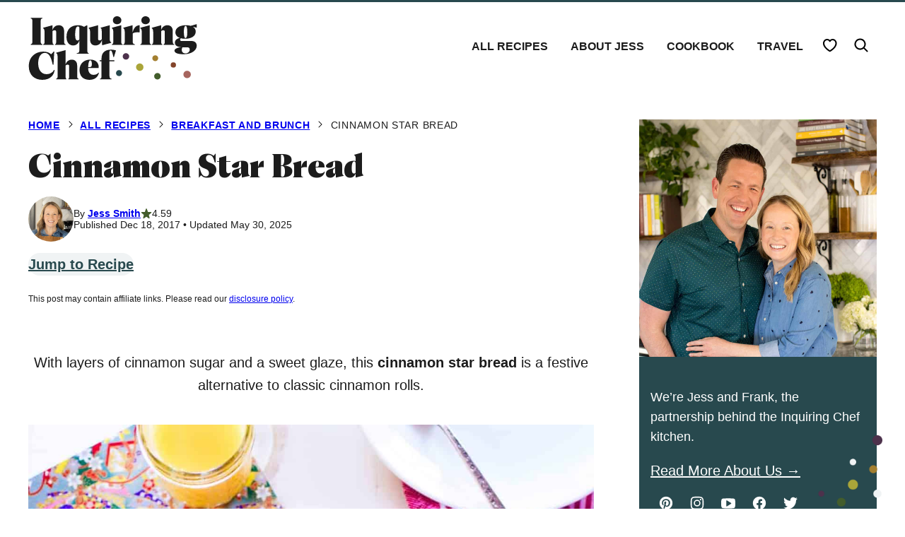

--- FILE ---
content_type: text/html; charset=UTF-8
request_url: https://inquiringchef.com/cinnamon-star-bread/
body_size: 127477
content:
<!DOCTYPE html><html lang="en-US">
<head><meta charset="UTF-8"><script>if(navigator.userAgent.match(/MSIE|Internet Explorer/i)||navigator.userAgent.match(/Trident\/7\..*?rv:11/i)){var href=document.location.href;if(!href.match(/[?&]nowprocket/)){if(href.indexOf("?")==-1){if(href.indexOf("#")==-1){document.location.href=href+"?nowprocket=1"}else{document.location.href=href.replace("#","?nowprocket=1#")}}else{if(href.indexOf("#")==-1){document.location.href=href+"&nowprocket=1"}else{document.location.href=href.replace("#","&nowprocket=1#")}}}}</script><script>(()=>{class RocketLazyLoadScripts{constructor(){this.v="2.0.4",this.userEvents=["keydown","keyup","mousedown","mouseup","mousemove","mouseover","mouseout","touchmove","touchstart","touchend","touchcancel","wheel","click","dblclick","input"],this.attributeEvents=["onblur","onclick","oncontextmenu","ondblclick","onfocus","onmousedown","onmouseenter","onmouseleave","onmousemove","onmouseout","onmouseover","onmouseup","onmousewheel","onscroll","onsubmit"]}async t(){this.i(),this.o(),/iP(ad|hone)/.test(navigator.userAgent)&&this.h(),this.u(),this.l(this),this.m(),this.k(this),this.p(this),this._(),await Promise.all([this.R(),this.L()]),this.lastBreath=Date.now(),this.S(this),this.P(),this.D(),this.O(),this.M(),await this.C(this.delayedScripts.normal),await this.C(this.delayedScripts.defer),await this.C(this.delayedScripts.async),await this.T(),await this.F(),await this.j(),await this.A(),window.dispatchEvent(new Event("rocket-allScriptsLoaded")),this.everythingLoaded=!0,this.lastTouchEnd&&await new Promise(t=>setTimeout(t,500-Date.now()+this.lastTouchEnd)),this.I(),this.H(),this.U(),this.W()}i(){this.CSPIssue=sessionStorage.getItem("rocketCSPIssue"),document.addEventListener("securitypolicyviolation",t=>{this.CSPIssue||"script-src-elem"!==t.violatedDirective||"data"!==t.blockedURI||(this.CSPIssue=!0,sessionStorage.setItem("rocketCSPIssue",!0))},{isRocket:!0})}o(){window.addEventListener("pageshow",t=>{this.persisted=t.persisted,this.realWindowLoadedFired=!0},{isRocket:!0}),window.addEventListener("pagehide",()=>{this.onFirstUserAction=null},{isRocket:!0})}h(){let t;function e(e){t=e}window.addEventListener("touchstart",e,{isRocket:!0}),window.addEventListener("touchend",function i(o){o.changedTouches[0]&&t.changedTouches[0]&&Math.abs(o.changedTouches[0].pageX-t.changedTouches[0].pageX)<10&&Math.abs(o.changedTouches[0].pageY-t.changedTouches[0].pageY)<10&&o.timeStamp-t.timeStamp<200&&(window.removeEventListener("touchstart",e,{isRocket:!0}),window.removeEventListener("touchend",i,{isRocket:!0}),"INPUT"===o.target.tagName&&"text"===o.target.type||(o.target.dispatchEvent(new TouchEvent("touchend",{target:o.target,bubbles:!0})),o.target.dispatchEvent(new MouseEvent("mouseover",{target:o.target,bubbles:!0})),o.target.dispatchEvent(new PointerEvent("click",{target:o.target,bubbles:!0,cancelable:!0,detail:1,clientX:o.changedTouches[0].clientX,clientY:o.changedTouches[0].clientY})),event.preventDefault()))},{isRocket:!0})}q(t){this.userActionTriggered||("mousemove"!==t.type||this.firstMousemoveIgnored?"keyup"===t.type||"mouseover"===t.type||"mouseout"===t.type||(this.userActionTriggered=!0,this.onFirstUserAction&&this.onFirstUserAction()):this.firstMousemoveIgnored=!0),"click"===t.type&&t.preventDefault(),t.stopPropagation(),t.stopImmediatePropagation(),"touchstart"===this.lastEvent&&"touchend"===t.type&&(this.lastTouchEnd=Date.now()),"click"===t.type&&(this.lastTouchEnd=0),this.lastEvent=t.type,t.composedPath&&t.composedPath()[0].getRootNode()instanceof ShadowRoot&&(t.rocketTarget=t.composedPath()[0]),this.savedUserEvents.push(t)}u(){this.savedUserEvents=[],this.userEventHandler=this.q.bind(this),this.userEvents.forEach(t=>window.addEventListener(t,this.userEventHandler,{passive:!1,isRocket:!0})),document.addEventListener("visibilitychange",this.userEventHandler,{isRocket:!0})}U(){this.userEvents.forEach(t=>window.removeEventListener(t,this.userEventHandler,{passive:!1,isRocket:!0})),document.removeEventListener("visibilitychange",this.userEventHandler,{isRocket:!0}),this.savedUserEvents.forEach(t=>{(t.rocketTarget||t.target).dispatchEvent(new window[t.constructor.name](t.type,t))})}m(){const t="return false",e=Array.from(this.attributeEvents,t=>"data-rocket-"+t),i="["+this.attributeEvents.join("],[")+"]",o="[data-rocket-"+this.attributeEvents.join("],[data-rocket-")+"]",s=(e,i,o)=>{o&&o!==t&&(e.setAttribute("data-rocket-"+i,o),e["rocket"+i]=new Function("event",o),e.setAttribute(i,t))};new MutationObserver(t=>{for(const n of t)"attributes"===n.type&&(n.attributeName.startsWith("data-rocket-")||this.everythingLoaded?n.attributeName.startsWith("data-rocket-")&&this.everythingLoaded&&this.N(n.target,n.attributeName.substring(12)):s(n.target,n.attributeName,n.target.getAttribute(n.attributeName))),"childList"===n.type&&n.addedNodes.forEach(t=>{if(t.nodeType===Node.ELEMENT_NODE)if(this.everythingLoaded)for(const i of[t,...t.querySelectorAll(o)])for(const t of i.getAttributeNames())e.includes(t)&&this.N(i,t.substring(12));else for(const e of[t,...t.querySelectorAll(i)])for(const t of e.getAttributeNames())this.attributeEvents.includes(t)&&s(e,t,e.getAttribute(t))})}).observe(document,{subtree:!0,childList:!0,attributeFilter:[...this.attributeEvents,...e]})}I(){this.attributeEvents.forEach(t=>{document.querySelectorAll("[data-rocket-"+t+"]").forEach(e=>{this.N(e,t)})})}N(t,e){const i=t.getAttribute("data-rocket-"+e);i&&(t.setAttribute(e,i),t.removeAttribute("data-rocket-"+e))}k(t){Object.defineProperty(HTMLElement.prototype,"onclick",{get(){return this.rocketonclick||null},set(e){this.rocketonclick=e,this.setAttribute(t.everythingLoaded?"onclick":"data-rocket-onclick","this.rocketonclick(event)")}})}S(t){function e(e,i){let o=e[i];e[i]=null,Object.defineProperty(e,i,{get:()=>o,set(s){t.everythingLoaded?o=s:e["rocket"+i]=o=s}})}e(document,"onreadystatechange"),e(window,"onload"),e(window,"onpageshow");try{Object.defineProperty(document,"readyState",{get:()=>t.rocketReadyState,set(e){t.rocketReadyState=e},configurable:!0}),document.readyState="loading"}catch(t){console.log("WPRocket DJE readyState conflict, bypassing")}}l(t){this.originalAddEventListener=EventTarget.prototype.addEventListener,this.originalRemoveEventListener=EventTarget.prototype.removeEventListener,this.savedEventListeners=[],EventTarget.prototype.addEventListener=function(e,i,o){o&&o.isRocket||!t.B(e,this)&&!t.userEvents.includes(e)||t.B(e,this)&&!t.userActionTriggered||e.startsWith("rocket-")||t.everythingLoaded?t.originalAddEventListener.call(this,e,i,o):(t.savedEventListeners.push({target:this,remove:!1,type:e,func:i,options:o}),"mouseenter"!==e&&"mouseleave"!==e||t.originalAddEventListener.call(this,e,t.savedUserEvents.push,o))},EventTarget.prototype.removeEventListener=function(e,i,o){o&&o.isRocket||!t.B(e,this)&&!t.userEvents.includes(e)||t.B(e,this)&&!t.userActionTriggered||e.startsWith("rocket-")||t.everythingLoaded?t.originalRemoveEventListener.call(this,e,i,o):t.savedEventListeners.push({target:this,remove:!0,type:e,func:i,options:o})}}J(t,e){this.savedEventListeners=this.savedEventListeners.filter(i=>{let o=i.type,s=i.target||window;return e!==o||t!==s||(this.B(o,s)&&(i.type="rocket-"+o),this.$(i),!1)})}H(){EventTarget.prototype.addEventListener=this.originalAddEventListener,EventTarget.prototype.removeEventListener=this.originalRemoveEventListener,this.savedEventListeners.forEach(t=>this.$(t))}$(t){t.remove?this.originalRemoveEventListener.call(t.target,t.type,t.func,t.options):this.originalAddEventListener.call(t.target,t.type,t.func,t.options)}p(t){let e;function i(e){return t.everythingLoaded?e:e.split(" ").map(t=>"load"===t||t.startsWith("load.")?"rocket-jquery-load":t).join(" ")}function o(o){function s(e){const s=o.fn[e];o.fn[e]=o.fn.init.prototype[e]=function(){return this[0]===window&&t.userActionTriggered&&("string"==typeof arguments[0]||arguments[0]instanceof String?arguments[0]=i(arguments[0]):"object"==typeof arguments[0]&&Object.keys(arguments[0]).forEach(t=>{const e=arguments[0][t];delete arguments[0][t],arguments[0][i(t)]=e})),s.apply(this,arguments),this}}if(o&&o.fn&&!t.allJQueries.includes(o)){const e={DOMContentLoaded:[],"rocket-DOMContentLoaded":[]};for(const t in e)document.addEventListener(t,()=>{e[t].forEach(t=>t())},{isRocket:!0});o.fn.ready=o.fn.init.prototype.ready=function(i){function s(){parseInt(o.fn.jquery)>2?setTimeout(()=>i.bind(document)(o)):i.bind(document)(o)}return"function"==typeof i&&(t.realDomReadyFired?!t.userActionTriggered||t.fauxDomReadyFired?s():e["rocket-DOMContentLoaded"].push(s):e.DOMContentLoaded.push(s)),o([])},s("on"),s("one"),s("off"),t.allJQueries.push(o)}e=o}t.allJQueries=[],o(window.jQuery),Object.defineProperty(window,"jQuery",{get:()=>e,set(t){o(t)}})}P(){const t=new Map;document.write=document.writeln=function(e){const i=document.currentScript,o=document.createRange(),s=i.parentElement;let n=t.get(i);void 0===n&&(n=i.nextSibling,t.set(i,n));const c=document.createDocumentFragment();o.setStart(c,0),c.appendChild(o.createContextualFragment(e)),s.insertBefore(c,n)}}async R(){return new Promise(t=>{this.userActionTriggered?t():this.onFirstUserAction=t})}async L(){return new Promise(t=>{document.addEventListener("DOMContentLoaded",()=>{this.realDomReadyFired=!0,t()},{isRocket:!0})})}async j(){return this.realWindowLoadedFired?Promise.resolve():new Promise(t=>{window.addEventListener("load",t,{isRocket:!0})})}M(){this.pendingScripts=[];this.scriptsMutationObserver=new MutationObserver(t=>{for(const e of t)e.addedNodes.forEach(t=>{"SCRIPT"!==t.tagName||t.noModule||t.isWPRocket||this.pendingScripts.push({script:t,promise:new Promise(e=>{const i=()=>{const i=this.pendingScripts.findIndex(e=>e.script===t);i>=0&&this.pendingScripts.splice(i,1),e()};t.addEventListener("load",i,{isRocket:!0}),t.addEventListener("error",i,{isRocket:!0}),setTimeout(i,1e3)})})})}),this.scriptsMutationObserver.observe(document,{childList:!0,subtree:!0})}async F(){await this.X(),this.pendingScripts.length?(await this.pendingScripts[0].promise,await this.F()):this.scriptsMutationObserver.disconnect()}D(){this.delayedScripts={normal:[],async:[],defer:[]},document.querySelectorAll("script[type$=rocketlazyloadscript]").forEach(t=>{t.hasAttribute("data-rocket-src")?t.hasAttribute("async")&&!1!==t.async?this.delayedScripts.async.push(t):t.hasAttribute("defer")&&!1!==t.defer||"module"===t.getAttribute("data-rocket-type")?this.delayedScripts.defer.push(t):this.delayedScripts.normal.push(t):this.delayedScripts.normal.push(t)})}async _(){await this.L();let t=[];document.querySelectorAll("script[type$=rocketlazyloadscript][data-rocket-src]").forEach(e=>{let i=e.getAttribute("data-rocket-src");if(i&&!i.startsWith("data:")){i.startsWith("//")&&(i=location.protocol+i);try{const o=new URL(i).origin;o!==location.origin&&t.push({src:o,crossOrigin:e.crossOrigin||"module"===e.getAttribute("data-rocket-type")})}catch(t){}}}),t=[...new Map(t.map(t=>[JSON.stringify(t),t])).values()],this.Y(t,"preconnect")}async G(t){if(await this.K(),!0!==t.noModule||!("noModule"in HTMLScriptElement.prototype))return new Promise(e=>{let i;function o(){(i||t).setAttribute("data-rocket-status","executed"),e()}try{if(navigator.userAgent.includes("Firefox/")||""===navigator.vendor||this.CSPIssue)i=document.createElement("script"),[...t.attributes].forEach(t=>{let e=t.nodeName;"type"!==e&&("data-rocket-type"===e&&(e="type"),"data-rocket-src"===e&&(e="src"),i.setAttribute(e,t.nodeValue))}),t.text&&(i.text=t.text),t.nonce&&(i.nonce=t.nonce),i.hasAttribute("src")?(i.addEventListener("load",o,{isRocket:!0}),i.addEventListener("error",()=>{i.setAttribute("data-rocket-status","failed-network"),e()},{isRocket:!0}),setTimeout(()=>{i.isConnected||e()},1)):(i.text=t.text,o()),i.isWPRocket=!0,t.parentNode.replaceChild(i,t);else{const i=t.getAttribute("data-rocket-type"),s=t.getAttribute("data-rocket-src");i?(t.type=i,t.removeAttribute("data-rocket-type")):t.removeAttribute("type"),t.addEventListener("load",o,{isRocket:!0}),t.addEventListener("error",i=>{this.CSPIssue&&i.target.src.startsWith("data:")?(console.log("WPRocket: CSP fallback activated"),t.removeAttribute("src"),this.G(t).then(e)):(t.setAttribute("data-rocket-status","failed-network"),e())},{isRocket:!0}),s?(t.fetchPriority="high",t.removeAttribute("data-rocket-src"),t.src=s):t.src="data:text/javascript;base64,"+window.btoa(unescape(encodeURIComponent(t.text)))}}catch(i){t.setAttribute("data-rocket-status","failed-transform"),e()}});t.setAttribute("data-rocket-status","skipped")}async C(t){const e=t.shift();return e?(e.isConnected&&await this.G(e),this.C(t)):Promise.resolve()}O(){this.Y([...this.delayedScripts.normal,...this.delayedScripts.defer,...this.delayedScripts.async],"preload")}Y(t,e){this.trash=this.trash||[];let i=!0;var o=document.createDocumentFragment();t.forEach(t=>{const s=t.getAttribute&&t.getAttribute("data-rocket-src")||t.src;if(s&&!s.startsWith("data:")){const n=document.createElement("link");n.href=s,n.rel=e,"preconnect"!==e&&(n.as="script",n.fetchPriority=i?"high":"low"),t.getAttribute&&"module"===t.getAttribute("data-rocket-type")&&(n.crossOrigin=!0),t.crossOrigin&&(n.crossOrigin=t.crossOrigin),t.integrity&&(n.integrity=t.integrity),t.nonce&&(n.nonce=t.nonce),o.appendChild(n),this.trash.push(n),i=!1}}),document.head.appendChild(o)}W(){this.trash.forEach(t=>t.remove())}async T(){try{document.readyState="interactive"}catch(t){}this.fauxDomReadyFired=!0;try{await this.K(),this.J(document,"readystatechange"),document.dispatchEvent(new Event("rocket-readystatechange")),await this.K(),document.rocketonreadystatechange&&document.rocketonreadystatechange(),await this.K(),this.J(document,"DOMContentLoaded"),document.dispatchEvent(new Event("rocket-DOMContentLoaded")),await this.K(),this.J(window,"DOMContentLoaded"),window.dispatchEvent(new Event("rocket-DOMContentLoaded"))}catch(t){console.error(t)}}async A(){try{document.readyState="complete"}catch(t){}try{await this.K(),this.J(document,"readystatechange"),document.dispatchEvent(new Event("rocket-readystatechange")),await this.K(),document.rocketonreadystatechange&&document.rocketonreadystatechange(),await this.K(),this.J(window,"load"),window.dispatchEvent(new Event("rocket-load")),await this.K(),window.rocketonload&&window.rocketonload(),await this.K(),this.allJQueries.forEach(t=>t(window).trigger("rocket-jquery-load")),await this.K(),this.J(window,"pageshow");const t=new Event("rocket-pageshow");t.persisted=this.persisted,window.dispatchEvent(t),await this.K(),window.rocketonpageshow&&window.rocketonpageshow({persisted:this.persisted})}catch(t){console.error(t)}}async K(){Date.now()-this.lastBreath>45&&(await this.X(),this.lastBreath=Date.now())}async X(){return document.hidden?new Promise(t=>setTimeout(t)):new Promise(t=>requestAnimationFrame(t))}B(t,e){return e===document&&"readystatechange"===t||(e===document&&"DOMContentLoaded"===t||(e===window&&"DOMContentLoaded"===t||(e===window&&"load"===t||e===window&&"pageshow"===t)))}static run(){(new RocketLazyLoadScripts).t()}}RocketLazyLoadScripts.run()})();</script><script data-no-optimize="1" data-cfasync="false">!function(){"use strict";const t={adt_ei:{identityApiKey:"plainText",source:"url",type:"plaintext",priority:1},adt_eih:{identityApiKey:"sha256",source:"urlh",type:"hashed",priority:2},sh_kit:{identityApiKey:"sha256",source:"urlhck",type:"hashed",priority:3}},e=Object.keys(t);function i(t){return function(t){const e=t.match(/((?=([a-z0-9._!#$%+^&*()[\]<>-]+))\2@[a-z0-9._-]+\.[a-z0-9._-]+)/gi);return e?e[0]:""}(function(t){return t.replace(/\s/g,"")}(t.toLowerCase()))}!async function(){const n=new URL(window.location.href),o=n.searchParams;let a=null;const r=Object.entries(t).sort(([,t],[,e])=>t.priority-e.priority).map(([t])=>t);for(const e of r){const n=o.get(e),r=t[e];if(!n||!r)continue;const c=decodeURIComponent(n),d="plaintext"===r.type&&i(c),s="hashed"===r.type&&c;if(d||s){a={value:c,config:r};break}}if(a){const{value:t,config:e}=a;window.adthrive=window.adthrive||{},window.adthrive.cmd=window.adthrive.cmd||[],window.adthrive.cmd.push(function(){window.adthrive.identityApi({source:e.source,[e.identityApiKey]:t},({success:i,data:n})=>{i?window.adthrive.log("info","Plugin","detectEmails",`Identity API called with ${e.type} email: ${t}`,n):window.adthrive.log("warning","Plugin","detectEmails",`Failed to call Identity API with ${e.type} email: ${t}`,n)})})}!function(t,e){const i=new URL(e);t.forEach(t=>i.searchParams.delete(t)),history.replaceState(null,"",i.toString())}(e,n)}()}();
</script><meta name='robots' content='index, follow, max-image-preview:large, max-snippet:-1, max-video-preview:-1' />
	<style></style>
	<!-- Hubbub v.2.20.0 https://morehubbub.com/ -->
<meta property="og:locale" content="en_US" />
<meta property="og:type" content="article" />
<meta property="og:title" content="Cinnamon Star Bread" />
<meta property="og:description" content="With layers of cinnamon sugar and a sweet glaze, this cinnamon star pull-apart bread is a festive alternative to classic cinnamon rolls. " />
<meta property="og:url" content="https://inquiringchef.com/cinnamon-star-bread/" />
<meta property="og:site_name" content="Inquiring Chef" />
<meta property="og:updated_time" content="2025-05-30T12:16:47+00:00" />
<meta property="article:published_time" content="2017-12-18T11:45:58+00:00" />
<meta property="article:modified_time" content="2025-05-30T12:16:47+00:00" />
<meta name="twitter:card" content="summary_large_image" />
<meta name="twitter:title" content="Cinnamon Star Bread" />
<meta name="twitter:description" content="With layers of cinnamon sugar and a sweet glaze, this cinnamon star pull-apart bread is a festive alternative to classic cinnamon rolls. " />
<meta property="og:image" content="https://inquiringchef.com/wp-content/uploads/2017/12/Christmas-Star-Bread.jpg" />
<meta name="twitter:image" content="https://inquiringchef.com/wp-content/uploads/2017/12/Christmas-Star-Bread.jpg" />
<meta property="og:image:width" content="1456" />
<meta property="og:image:height" content="2038" />
<!-- Hubbub v.2.20.0 https://morehubbub.com/ -->
<style data-no-optimize="1" data-cfasync="false"></style>
<script data-no-optimize="1" data-cfasync="false">
	window.adthriveCLS = {
		enabledLocations: ['Content', 'Recipe'],
		injectedSlots: [],
		injectedFromPlugin: true,
		branch: '19d19d6',bucket: 'prod',			};
	window.adthriveCLS.siteAds = {"betaTester":false,"targeting":[{"value":"58b0b0a87a546b1ed995cc11","key":"siteId"},{"value":"6233884d9816157088fb8fae","key":"organizationId"},{"value":"Inquiring Chef","key":"siteName"},{"value":"AdThrive Edge","key":"service"},{"value":"on","key":"bidding"},{"value":["Food","Travel"],"key":"verticals"}],"siteUrl":"https://inquiringchef.com/","siteId":"58b0b0a87a546b1ed995cc11","siteName":"Inquiring Chef","breakpoints":{"tablet":768,"desktop":1024},"cloudflare":null,"adUnits":[{"sequence":9,"targeting":[{"value":["Sidebar"],"key":"location"},{"value":true,"key":"sticky"}],"devices":["desktop"],"name":"Sidebar_9","sticky":true,"location":"Sidebar","dynamic":{"pageSelector":"body.wprm-print","spacing":0,"max":1,"lazyMax":null,"enable":true,"lazy":false,"elementSelector":"body.wprm-print","skip":0,"classNames":[],"position":"beforeend","every":1,"enabled":true},"stickyOverlapSelector":".adthrive-footer-message","adSizes":[[160,600],[336,280],[320,50],[300,600],[250,250],[1,1],[320,100],[300,1050],[300,50],[300,420],[300,250]],"priority":291,"autosize":true},{"sequence":9,"targeting":[{"value":["Sidebar"],"key":"location"},{"value":true,"key":"sticky"}],"devices":["desktop"],"name":"Sidebar_9","sticky":true,"location":"Sidebar","dynamic":{"pageSelector":"body:not(.wprm-print)","spacing":0,"max":1,"lazyMax":null,"enable":true,"lazy":false,"elementSelector":".sidebar-primary","skip":0,"classNames":["widget"],"position":"beforeend","every":1,"enabled":true},"stickyOverlapSelector":".block-area-before-footer","adSizes":[[160,600],[336,280],[320,50],[300,600],[250,250],[1,1],[320,100],[300,1050],[300,50],[300,420],[300,250]],"priority":291,"autosize":true},{"sequence":null,"targeting":[{"value":["Content"],"key":"location"}],"devices":["desktop"],"name":"Content","sticky":false,"location":"Content","dynamic":{"pageSelector":"body.single","spacing":1,"max":3,"lazyMax":96,"enable":true,"lazy":true,"elementSelector":".entry-content > *:not(h2):not(h3):not(.wp-block-heading):not(.post-header):not(.wp-block-quote)","skip":4,"classNames":[],"position":"afterend","every":1,"enabled":true},"stickyOverlapSelector":"","adSizes":[[728,90],[336,280],[320,50],[468,60],[970,90],[250,250],[1,1],[320,100],[970,250],[1,2],[300,50],[300,300],[552,334],[728,250],[300,250]],"priority":199,"autosize":true},{"sequence":null,"targeting":[{"value":["Content"],"key":"location"}],"devices":["tablet","phone"],"name":"Content","sticky":false,"location":"Content","dynamic":{"pageSelector":"body.single","spacing":0.7,"max":3,"lazyMax":96,"enable":true,"lazy":true,"elementSelector":".entry-content > *:not(h2):not(h3):not(.wp-block-heading):not(.post-header):not(.wp-block-quote)","skip":4,"classNames":[],"position":"afterend","every":1,"enabled":true},"stickyOverlapSelector":"","adSizes":[[728,90],[336,280],[320,50],[468,60],[970,90],[250,250],[1,1],[320,100],[970,250],[1,2],[300,50],[300,300],[552,334],[728,250],[300,250]],"priority":199,"autosize":true},{"sequence":null,"targeting":[{"value":["Recipe"],"key":"location"}],"devices":["tablet","desktop"],"name":"Recipe","sticky":false,"location":"Recipe","dynamic":{"pageSelector":"","spacing":0.8,"max":2,"lazyMax":97,"enable":true,"lazy":true,"elementSelector":".wprm-recipe-equipment-header, .wprm-recipe-ingredients-header, .wprm-recipe-instructions-container li, .wprm-recipe-notes span:not(:has(.aligncenter)), .wprm-recipe-notes li, .wprm-nutrition-label-container","skip":0,"classNames":[],"position":"beforebegin","every":1,"enabled":true},"stickyOverlapSelector":"","adSizes":[[320,50],[250,250],[1,1],[320,100],[1,2],[300,50],[320,300],[300,390],[300,250]],"priority":-101,"autosize":true},{"sequence":5,"targeting":[{"value":["Recipe"],"key":"location"}],"devices":["phone"],"name":"Recipe_5","sticky":false,"location":"Recipe","dynamic":{"pageSelector":"","spacing":0,"max":1,"lazyMax":null,"enable":true,"lazy":false,"elementSelector":".wprm-recipe-ingredients-container","skip":0,"classNames":[],"position":"beforebegin","every":1,"enabled":true},"stickyOverlapSelector":"","adSizes":[[320,50],[250,250],[1,1],[320,100],[1,2],[300,50],[320,300],[300,390],[300,250]],"priority":-105,"autosize":true},{"sequence":null,"targeting":[{"value":["Recipe"],"key":"location"}],"devices":["phone"],"name":"Recipe","sticky":false,"location":"Recipe","dynamic":{"pageSelector":"","spacing":0.8,"max":1,"lazyMax":97,"enable":true,"lazy":true,"elementSelector":".wprm-recipe-ingredients-container, .wprm-recipe-instructions-container li, .wprm-recipe-instructions-container span, .wprm-recipe-notes li, .wprm-recipe-notes span, .wprm-nutrition-label-container","skip":0,"classNames":[],"position":"afterend","every":1,"enabled":true},"stickyOverlapSelector":"","adSizes":[[320,50],[250,250],[1,1],[320,100],[1,2],[300,50],[320,300],[300,390],[300,250]],"priority":-101,"autosize":true},{"sequence":null,"targeting":[{"value":["Below Post"],"key":"location"}],"devices":["desktop","tablet","phone"],"name":"Below_Post","sticky":false,"location":"Below Post","dynamic":{"pageSelector":"body.single","spacing":0,"max":0,"lazyMax":1,"enable":true,"lazy":true,"elementSelector":".entry-comments, .comment-respond","skip":0,"classNames":[],"position":"beforebegin","every":1,"enabled":true},"stickyOverlapSelector":"","adSizes":[[728,90],[336,280],[320,50],[468,60],[250,250],[1,1],[320,100],[970,250],[728,250],[300,250]],"priority":99,"autosize":true},{"sequence":null,"targeting":[{"value":["Footer"],"key":"location"},{"value":true,"key":"sticky"}],"devices":["tablet","phone","desktop"],"name":"Footer","sticky":true,"location":"Footer","dynamic":{"pageSelector":"","spacing":0,"max":1,"lazyMax":null,"enable":true,"lazy":false,"elementSelector":"body","skip":0,"classNames":[],"position":"beforeend","every":1,"enabled":true},"stickyOverlapSelector":"","adSizes":[[320,50],[320,100],[728,90],[970,90],[468,60],[1,1],[300,50]],"priority":-1,"autosize":true}],"adDensityLayout":{"mobile":{"adDensity":0.21,"onePerViewport":false},"pageOverrides":[],"desktop":{"adDensity":0.18,"onePerViewport":false}},"adDensityEnabled":true,"siteExperiments":[],"adTypes":{"sponsorTileDesktop":true,"interscrollerDesktop":true,"nativeBelowPostDesktop":true,"miniscroller":true,"largeFormatsMobile":true,"nativeMobileContent":true,"inRecipeRecommendationMobile":true,"nativeMobileRecipe":true,"sponsorTileMobile":true,"expandableCatalogAdsMobile":true,"frameAdsMobile":true,"outstreamMobile":true,"nativeHeaderMobile":true,"frameAdsDesktop":true,"inRecipeRecommendationDesktop":true,"expandableFooterDesktop":true,"nativeDesktopContent":true,"outstreamDesktop":true,"animatedFooter":true,"skylineHeader":false,"expandableFooter":true,"nativeDesktopSidebar":true,"videoFootersMobile":true,"videoFootersDesktop":true,"interscroller":true,"nativeDesktopRecipe":true,"nativeHeaderDesktop":true,"nativeBelowPostMobile":true,"expandableCatalogAdsDesktop":true,"largeFormatsDesktop":true},"adOptions":{"theTradeDesk":true,"rtbhouse":true,"undertone":true,"sidebarConfig":{"dynamicStickySidebar":{"minHeight":1800,"enabled":true,"blockedSelectors":[]}},"footerCloseButton":true,"teads":true,"seedtag":true,"pmp":true,"thirtyThreeAcross":true,"sharethrough":true,"optimizeVideoPlayersForEarnings":true,"removeVideoTitleWrapper":true,"pubMatic":true,"contentTermsFooterEnabled":true,"infiniteScroll":false,"longerVideoAdPod":true,"yahoossp":true,"spa":false,"stickyContainerConfig":{"recipeDesktop":{"minHeight":null,"enabled":false},"blockedSelectors":[],"stickyHeaderSelectors":[".site-header"],"content":{"minHeight":250,"enabled":true},"recipeMobile":{"minHeight":null,"enabled":false}},"sonobi":true,"gatedPrint":{"printClasses":[],"siteEmailServiceProviderId":null,"defaultOptIn":false,"closeButtonEnabled":false,"enabled":false,"newsletterPromptEnabled":false},"yieldmo":true,"footerSelector":"","consentMode":{"enabled":false,"customVendorList":""},"amazonUAM":true,"gamMCMEnabled":true,"gamMCMChildNetworkCode":"22522867877","stickyContainerAds":false,"rubiconMediaMath":true,"rubicon":true,"conversant":true,"openx":true,"customCreativeEnabled":true,"mobileHeaderHeight":1,"secColor":"#000000","unruly":true,"mediaGrid":true,"bRealTime":true,"adInViewTime":null,"gumgum":true,"comscoreFooter":true,"desktopInterstitial":true,"amx":true,"footerCloseButtonDesktop":true,"ozone":true,"isAutoOptimized":false,"adform":true,"comscoreTAL":true,"targetaff":false,"bgColor":"#FFFFFF","advancePlaylistOptions":{"playlistPlayer":{"enabled":true},"relatedPlayer":{"enabled":true,"applyToFirst":true}},"kargo":true,"liveRampATS":true,"footerCloseButtonMobile":true,"interstitialBlockedPageSelectors":"","prioritizeShorterVideoAds":true,"allowSmallerAdSizes":true,"comscore":"Food","blis":true,"wakeLock":{"desktopEnabled":true,"mobileValue":15,"mobileEnabled":true,"desktopValue":30},"mobileInterstitial":true,"tripleLift":true,"sensitiveCategories":["alc","ast","cbd","cosm","dat","gamc","pol","rel","sst","ssr","srh","ske","tob","wtl"],"liveRamp":true,"mobileInterstitialBlockedPageSelectors":"","adthriveEmailIdentity":true,"criteo":true,"nativo":true,"infiniteScrollOptions":{"selector":"","heightThreshold":0},"siteAttributes":{"mobileHeaderSelectors":[],"desktopHeaderSelectors":[]},"dynamicContentSlotLazyLoading":true,"clsOptimizedAds":true,"ogury":true,"verticals":["Food","Travel"],"inImage":false,"stackadapt":true,"usCMP":{"enabled":false,"regions":[]},"advancePlaylist":true,"medianet":true,"delayLoading":true,"inImageZone":null,"appNexus":true,"rise":true,"liveRampId":"","infiniteScrollRefresh":false,"indexExchange":true,"contentAdXExpansionDesktop":true,"contentAdXExpansionMobile":true},"siteAdsProfiles":[],"thirdPartySiteConfig":{"partners":{"discounts":[]}},"featureRollouts":{"disable-delay-loading-good-cwv":{"featureRolloutId":43,"data":null,"enabled":true}},"videoPlayers":{"contextual":{"autoplayCollapsibleEnabled":true,"overrideEmbedLocation":true,"defaultPlayerType":"static"},"videoEmbed":"wordpress","footerSelector":"","contentSpecificPlaylists":[],"players":[{"playlistId":"hBj1EwHd","pageSelector":"body.single","devices":["desktop"],"description":"","skip":0,"title":"","type":"stickyPlaylist","enabled":true,"footerSelector":"","formattedType":"Sticky Playlist","elementSelector":".entry-content > .wp-block-image, .entry-content > figure, .entry-content > p:has(img)","id":4055586,"position":"afterend","saveVideoCloseState":false,"shuffle":true,"mobileHeaderSelector":null,"playerId":"A5BtlKtn","isCompleted":true},{"devices":["desktop","mobile"],"formattedType":"Stationary Related","description":"","id":4055583,"title":"Stationary related player - desktop and mobile","type":"stationaryRelated","enabled":false,"playerId":"ajRU56eK"},{"playlistId":"","pageSelector":"","devices":["mobile"],"mobileLocation":"top-center","description":"","skip":0,"title":"","type":"stickyRelated","enabled":true,"formattedType":"Sticky Related","elementSelector":".entry-content > .wp-block-image, .entry-content > figure, .entry-content > p:has(img)","id":4055585,"position":"afterend","saveVideoCloseState":false,"shuffle":false,"mobileHeaderSelector":null,"playerId":"ajRU56eK","isCompleted":true},{"playlistId":"","pageSelector":"","devices":["desktop"],"description":"","skip":0,"title":"","type":"stickyRelated","enabled":true,"formattedType":"Sticky Related","elementSelector":".entry-content > .wp-block-image, .entry-content > figure, .entry-content > p:has(img)","id":4055584,"position":"afterend","saveVideoCloseState":false,"shuffle":false,"mobileHeaderSelector":null,"playerId":"ajRU56eK","isCompleted":true},{"playlistId":"hBj1EwHd","pageSelector":"body.single","devices":["mobile"],"mobileLocation":"top-center","description":"","skip":0,"title":"","type":"stickyPlaylist","enabled":true,"footerSelector":"","formattedType":"Sticky Playlist","elementSelector":".entry-content > .wp-block-image, .entry-content > figure, .entry-content > p:has(img)","id":4055587,"position":"afterend","saveVideoCloseState":false,"shuffle":true,"mobileHeaderSelector":null,"playerId":"A5BtlKtn","isCompleted":true}],"partners":{"theTradeDesk":true,"unruly":true,"mediaGrid":true,"undertone":true,"gumgum":true,"seedtag":true,"amx":true,"ozone":true,"adform":true,"pmp":true,"kargo":true,"connatix":true,"stickyOutstream":{"desktop":{"enabled":true},"blockedPageSelectors":"","mobileLocation":"bottom-left","allowOnHomepage":true,"mobile":{"enabled":true},"saveVideoCloseState":false,"mobileHeaderSelector":"","allowForPageWithStickyPlayer":{"enabled":true}},"sharethrough":true,"blis":true,"tripleLift":true,"pubMatic":true,"criteo":true,"yahoossp":true,"nativo":true,"stackadapt":true,"yieldmo":true,"amazonUAM":true,"medianet":true,"rubicon":true,"appNexus":true,"rise":true,"openx":true,"indexExchange":true}}};</script>

<script data-no-optimize="1" data-cfasync="false">
(function(w, d) {
	w.adthrive = w.adthrive || {};
	w.adthrive.cmd = w.adthrive.cmd || [];
	w.adthrive.plugin = 'adthrive-ads-3.10.0';
	w.adthrive.host = 'ads.adthrive.com';
	w.adthrive.integration = 'plugin';

	var commitParam = (w.adthriveCLS && w.adthriveCLS.bucket !== 'prod' && w.adthriveCLS.branch) ? '&commit=' + w.adthriveCLS.branch : '';

	var s = d.createElement('script');
	s.async = true;
	s.referrerpolicy='no-referrer-when-downgrade';
	s.src = 'https://' + w.adthrive.host + '/sites/58b0b0a87a546b1ed995cc11/ads.min.js?referrer=' + w.encodeURIComponent(w.location.href) + commitParam + '&cb=' + (Math.floor(Math.random() * 100) + 1) + '';
	var n = d.getElementsByTagName('script')[0];
	n.parentNode.insertBefore(s, n);
})(window, document);
</script>
<link rel="dns-prefetch" href="https://ads.adthrive.com/"><link rel="preconnect" href="https://ads.adthrive.com/"><link rel="preconnect" href="https://ads.adthrive.com/" crossorigin>
	<!-- This site is optimized with the Yoast SEO Premium plugin v26.8 (Yoast SEO v26.8) - https://yoast.com/product/yoast-seo-premium-wordpress/ -->
	<title>Cinnamon Star Bread</title>
<link data-rocket-prefetch href="https://www.googletagmanager.com" rel="dns-prefetch">
<link data-rocket-prefetch href="https://assets.pinterest.com" rel="dns-prefetch">
<link data-rocket-prefetch href="https://connect.facebook.net" rel="dns-prefetch">
<link data-rocket-prefetch href="https://assets.mailerlite.com" rel="dns-prefetch">
<link data-rocket-prefetch href="https://ads.adthrive.com" rel="dns-prefetch">
<link data-rocket-prefetch href="https://a.omappapi.com" rel="dns-prefetch">
<link data-rocket-prefetch href="https://stats.wp.com" rel="dns-prefetch">
<style id="wpr-usedcss">img:is([sizes=auto i],[sizes^="auto," i]){contain-intrinsic-size:3000px 1500px}.adthrive-ad{margin-top:10px;margin-bottom:10px;text-align:center;overflow-x:visible;clear:both;line-height:0}.adthrive-sidebar.adthrive-stuck{margin-top:150px!important}.adthrive-sticky-sidebar>div{top:150px!important}.adthrive-device-desktop .adthrive-recipe,.adthrive-device-tablet .adthrive-recipe{float:right;clear:right;margin-left:10px}body.wprm-print .adthrive-sidebar{right:10px;min-width:250px;max-width:320px}body.wprm-print .adthrive-sidebar:not(.adthrive-stuck){position:absolute;top:275px}@media screen and (max-width:2000px){body.wprm-print.adthrive-device-desktop .wprm-recipe{margin-left:25px;max-width:650px}}@media print{.adthrive-ad,.adthrive-comscore,.adthrive-native-recipe{display:none!important;height:0;width:0;visibility:hidden}#dpsp-floating-sidebar,#dpsp-pop-up,#dpsp-pop-up-overlay,#dpsp-sticky-bar-wrapper{display:none!important}}.wp-block-button__link{align-content:center;box-sizing:border-box;cursor:pointer;display:inline-block;height:100%;text-align:center;word-break:break-word}.wp-block-button__link.aligncenter{text-align:center}:where(.wp-block-button__link){border-radius:9999px;box-shadow:none;padding:calc(.667em + 2px) calc(1.333em + 2px);text-decoration:none}:root :where(.wp-block-button .wp-block-button__link.is-style-outline),:root :where(.wp-block-button.is-style-outline>.wp-block-button__link){border:2px solid;padding:.667em 1.333em}:root :where(.wp-block-button .wp-block-button__link.is-style-outline:not(.has-text-color)),:root :where(.wp-block-button.is-style-outline>.wp-block-button__link:not(.has-text-color)){color:currentColor}:root :where(.wp-block-button .wp-block-button__link.is-style-outline:not(.has-background)),:root :where(.wp-block-button.is-style-outline>.wp-block-button__link:not(.has-background)){background-color:initial;background-image:none}.wp-block-buttons{box-sizing:border-box}.wp-block-buttons>.wp-block-button{display:inline-block;margin:0}.wp-block-buttons.is-content-justification-space-between{justify-content:space-between}.wp-block-buttons.aligncenter{text-align:center}.wp-block-buttons:not(.is-content-justification-space-between,.is-content-justification-right,.is-content-justification-left,.is-content-justification-center) .wp-block-button.aligncenter{margin-left:auto;margin-right:auto;width:100%}.wp-block-buttons .wp-block-button__link{width:100%}.wp-block-button.aligncenter{text-align:center}:where(.wp-block-calendar table:not(.has-background) th){background:#ddd}:where(.wp-block-columns){margin-bottom:1.75em}:where(.wp-block-columns.has-background){padding:1.25em 2.375em}:where(.wp-block-post-comments input[type=submit]){border:none}:where(.wp-block-cover-image:not(.has-text-color)),:where(.wp-block-cover:not(.has-text-color)){color:#fff}:where(.wp-block-cover-image.is-light:not(.has-text-color)),:where(.wp-block-cover.is-light:not(.has-text-color)){color:#000}:root :where(.wp-block-cover h1:not(.has-text-color)),:root :where(.wp-block-cover h2:not(.has-text-color)),:root :where(.wp-block-cover h3:not(.has-text-color)),:root :where(.wp-block-cover h4:not(.has-text-color)),:root :where(.wp-block-cover h5:not(.has-text-color)),:root :where(.wp-block-cover h6:not(.has-text-color)),:root :where(.wp-block-cover p:not(.has-text-color)){color:inherit}:where(.wp-block-file){margin-bottom:1.5em}:where(.wp-block-file__button){border-radius:2em;display:inline-block;padding:.5em 1em}:where(.wp-block-file__button):is(a):active,:where(.wp-block-file__button):is(a):focus,:where(.wp-block-file__button):is(a):hover,:where(.wp-block-file__button):is(a):visited{box-shadow:none;color:#fff;opacity:.85;text-decoration:none}.wp-block-group{box-sizing:border-box}:where(.wp-block-group.wp-block-group-is-layout-constrained){position:relative}h1.has-background,h2.has-background,h3.has-background,h4.has-background{padding:1.25em 2.375em}.wp-block-image>a,.wp-block-image>figure>a{display:inline-block}.wp-block-image img{box-sizing:border-box;height:auto;max-width:100%;vertical-align:bottom}@media not (prefers-reduced-motion){.wp-block-image img.hide{visibility:hidden}.wp-block-image img.show{animation:.4s show-content-image}}.wp-block-image[style*=border-radius] img,.wp-block-image[style*=border-radius]>a{border-radius:inherit}.wp-block-image.aligncenter{text-align:center}.wp-block-image .aligncenter,.wp-block-image.aligncenter{display:table}.wp-block-image .aligncenter{margin-left:auto;margin-right:auto}.wp-block-image :where(figcaption){margin-bottom:1em;margin-top:.5em}:root :where(.wp-block-image.is-style-rounded img,.wp-block-image .is-style-rounded img){border-radius:9999px}.wp-block-image figure{margin:0}@keyframes show-content-image{0%{visibility:hidden}99%{visibility:hidden}to{visibility:visible}}:where(.wp-block-latest-comments:not([style*=line-height] .wp-block-latest-comments__comment)){line-height:1.1}:where(.wp-block-latest-comments:not([style*=line-height] .wp-block-latest-comments__comment-excerpt p)){line-height:1.8}:root :where(.wp-block-latest-posts.is-grid){padding:0}:root :where(.wp-block-latest-posts.wp-block-latest-posts__list){padding-left:0}ol,ul{box-sizing:border-box}:root :where(.wp-block-list.has-background){padding:1.25em 2.375em}:where(.wp-block-navigation.has-background .wp-block-navigation-item a:not(.wp-element-button)),:where(.wp-block-navigation.has-background .wp-block-navigation-submenu a:not(.wp-element-button)){padding:.5em 1em}:where(.wp-block-navigation .wp-block-navigation__submenu-container .wp-block-navigation-item a:not(.wp-element-button)),:where(.wp-block-navigation .wp-block-navigation__submenu-container .wp-block-navigation-submenu a:not(.wp-element-button)),:where(.wp-block-navigation .wp-block-navigation__submenu-container .wp-block-navigation-submenu button.wp-block-navigation-item__content),:where(.wp-block-navigation .wp-block-navigation__submenu-container .wp-block-pages-list__item button.wp-block-navigation-item__content){padding:.5em 1em}:root :where(p.has-background){padding:1.25em 2.375em}:where(p.has-text-color:not(.has-link-color)) a{color:inherit}:where(.wp-block-post-comments-form) input:not([type=submit]),:where(.wp-block-post-comments-form) textarea{border:1px solid #949494;font-family:inherit;font-size:1em}:where(.wp-block-post-comments-form) input:where(:not([type=submit]):not([type=checkbox])),:where(.wp-block-post-comments-form) textarea{padding:calc(.667em + 2px)}:where(.wp-block-post-excerpt){box-sizing:border-box;margin-bottom:var(--wp--style--block-gap);margin-top:var(--wp--style--block-gap)}:where(.wp-block-preformatted.has-background){padding:1.25em 2.375em}.wp-block-search__button{margin-left:10px;word-break:normal}.wp-block-search__button.has-icon{line-height:0}.wp-block-search__button svg{height:1.25em;min-height:24px;min-width:24px;width:1.25em;fill:currentColor;vertical-align:text-bottom}:where(.wp-block-search__button){border:1px solid #ccc;padding:6px 10px}.wp-block-search__inside-wrapper{display:flex;flex:auto;flex-wrap:nowrap;max-width:100%}.wp-block-search__label{width:100%}.wp-block-search__input{appearance:none;border:1px solid #949494;flex-grow:1;margin-left:0;margin-right:0;min-width:3rem;padding:8px;text-decoration:unset!important}:where(.wp-block-search__input){font-family:inherit;font-size:inherit;font-style:inherit;font-weight:inherit;letter-spacing:inherit;line-height:inherit;text-transform:inherit}:where(.wp-block-search__button-inside .wp-block-search__inside-wrapper){border:1px solid #949494;box-sizing:border-box;padding:4px}:where(.wp-block-search__button-inside .wp-block-search__inside-wrapper) .wp-block-search__input{border:none;border-radius:0;padding:0 4px}:where(.wp-block-search__button-inside .wp-block-search__inside-wrapper) .wp-block-search__input:focus{outline:0}:where(.wp-block-search__button-inside .wp-block-search__inside-wrapper) :where(.wp-block-search__button){padding:4px 8px}.wp-block-search.aligncenter .wp-block-search__inside-wrapper{margin:auto}:root :where(.wp-block-separator.is-style-dots){height:auto;line-height:1;text-align:center}:root :where(.wp-block-separator.is-style-dots):before{color:currentColor;content:"···";font-family:serif;font-size:1.5em;letter-spacing:2em;padding-left:2em}:root :where(.wp-block-site-logo.is-style-rounded){border-radius:9999px}:where(.wp-block-social-links:not(.is-style-logos-only)) .wp-social-link{background-color:#f0f0f0;color:#444}:where(.wp-block-social-links:not(.is-style-logos-only)) .wp-social-link-amazon{background-color:#f90;color:#fff}:where(.wp-block-social-links:not(.is-style-logos-only)) .wp-social-link-bandcamp{background-color:#1ea0c3;color:#fff}:where(.wp-block-social-links:not(.is-style-logos-only)) .wp-social-link-behance{background-color:#0757fe;color:#fff}:where(.wp-block-social-links:not(.is-style-logos-only)) .wp-social-link-bluesky{background-color:#0a7aff;color:#fff}:where(.wp-block-social-links:not(.is-style-logos-only)) .wp-social-link-codepen{background-color:#1e1f26;color:#fff}:where(.wp-block-social-links:not(.is-style-logos-only)) .wp-social-link-deviantart{background-color:#02e49b;color:#fff}:where(.wp-block-social-links:not(.is-style-logos-only)) .wp-social-link-discord{background-color:#5865f2;color:#fff}:where(.wp-block-social-links:not(.is-style-logos-only)) .wp-social-link-dribbble{background-color:#e94c89;color:#fff}:where(.wp-block-social-links:not(.is-style-logos-only)) .wp-social-link-dropbox{background-color:#4280ff;color:#fff}:where(.wp-block-social-links:not(.is-style-logos-only)) .wp-social-link-etsy{background-color:#f45800;color:#fff}:where(.wp-block-social-links:not(.is-style-logos-only)) .wp-social-link-facebook{background-color:#0866ff;color:#fff}:where(.wp-block-social-links:not(.is-style-logos-only)) .wp-social-link-fivehundredpx{background-color:#000;color:#fff}:where(.wp-block-social-links:not(.is-style-logos-only)) .wp-social-link-flickr{background-color:#0461dd;color:#fff}:where(.wp-block-social-links:not(.is-style-logos-only)) .wp-social-link-foursquare{background-color:#e65678;color:#fff}:where(.wp-block-social-links:not(.is-style-logos-only)) .wp-social-link-github{background-color:#24292d;color:#fff}:where(.wp-block-social-links:not(.is-style-logos-only)) .wp-social-link-goodreads{background-color:#eceadd;color:#382110}:where(.wp-block-social-links:not(.is-style-logos-only)) .wp-social-link-google{background-color:#ea4434;color:#fff}:where(.wp-block-social-links:not(.is-style-logos-only)) .wp-social-link-gravatar{background-color:#1d4fc4;color:#fff}:where(.wp-block-social-links:not(.is-style-logos-only)) .wp-social-link-instagram{background-color:#f00075;color:#fff}:where(.wp-block-social-links:not(.is-style-logos-only)) .wp-social-link-lastfm{background-color:#e21b24;color:#fff}:where(.wp-block-social-links:not(.is-style-logos-only)) .wp-social-link-linkedin{background-color:#0d66c2;color:#fff}:where(.wp-block-social-links:not(.is-style-logos-only)) .wp-social-link-mastodon{background-color:#3288d4;color:#fff}:where(.wp-block-social-links:not(.is-style-logos-only)) .wp-social-link-medium{background-color:#000;color:#fff}:where(.wp-block-social-links:not(.is-style-logos-only)) .wp-social-link-meetup{background-color:#f6405f;color:#fff}:where(.wp-block-social-links:not(.is-style-logos-only)) .wp-social-link-patreon{background-color:#000;color:#fff}:where(.wp-block-social-links:not(.is-style-logos-only)) .wp-social-link-pinterest{background-color:#e60122;color:#fff}:where(.wp-block-social-links:not(.is-style-logos-only)) .wp-social-link-pocket{background-color:#ef4155;color:#fff}:where(.wp-block-social-links:not(.is-style-logos-only)) .wp-social-link-reddit{background-color:#ff4500;color:#fff}:where(.wp-block-social-links:not(.is-style-logos-only)) .wp-social-link-skype{background-color:#0478d7;color:#fff}:where(.wp-block-social-links:not(.is-style-logos-only)) .wp-social-link-snapchat{background-color:#fefc00;color:#fff;stroke:#000}:where(.wp-block-social-links:not(.is-style-logos-only)) .wp-social-link-soundcloud{background-color:#ff5600;color:#fff}:where(.wp-block-social-links:not(.is-style-logos-only)) .wp-social-link-spotify{background-color:#1bd760;color:#fff}:where(.wp-block-social-links:not(.is-style-logos-only)) .wp-social-link-telegram{background-color:#2aabee;color:#fff}:where(.wp-block-social-links:not(.is-style-logos-only)) .wp-social-link-threads{background-color:#000;color:#fff}:where(.wp-block-social-links:not(.is-style-logos-only)) .wp-social-link-tiktok{background-color:#000;color:#fff}:where(.wp-block-social-links:not(.is-style-logos-only)) .wp-social-link-tumblr{background-color:#011835;color:#fff}:where(.wp-block-social-links:not(.is-style-logos-only)) .wp-social-link-twitch{background-color:#6440a4;color:#fff}:where(.wp-block-social-links:not(.is-style-logos-only)) .wp-social-link-twitter{background-color:#1da1f2;color:#fff}:where(.wp-block-social-links:not(.is-style-logos-only)) .wp-social-link-vimeo{background-color:#1eb7ea;color:#fff}:where(.wp-block-social-links:not(.is-style-logos-only)) .wp-social-link-vk{background-color:#4680c2;color:#fff}:where(.wp-block-social-links:not(.is-style-logos-only)) .wp-social-link-wordpress{background-color:#3499cd;color:#fff}:where(.wp-block-social-links:not(.is-style-logos-only)) .wp-social-link-whatsapp{background-color:#25d366;color:#fff}:where(.wp-block-social-links:not(.is-style-logos-only)) .wp-social-link-x{background-color:#000;color:#fff}:where(.wp-block-social-links:not(.is-style-logos-only)) .wp-social-link-yelp{background-color:#d32422;color:#fff}:where(.wp-block-social-links:not(.is-style-logos-only)) .wp-social-link-youtube{background-color:red;color:#fff}:where(.wp-block-social-links.is-style-logos-only) .wp-social-link{background:0 0}:where(.wp-block-social-links.is-style-logos-only) .wp-social-link svg{height:1.25em;width:1.25em}:where(.wp-block-social-links.is-style-logos-only) .wp-social-link-amazon{color:#f90}:where(.wp-block-social-links.is-style-logos-only) .wp-social-link-bandcamp{color:#1ea0c3}:where(.wp-block-social-links.is-style-logos-only) .wp-social-link-behance{color:#0757fe}:where(.wp-block-social-links.is-style-logos-only) .wp-social-link-bluesky{color:#0a7aff}:where(.wp-block-social-links.is-style-logos-only) .wp-social-link-codepen{color:#1e1f26}:where(.wp-block-social-links.is-style-logos-only) .wp-social-link-deviantart{color:#02e49b}:where(.wp-block-social-links.is-style-logos-only) .wp-social-link-discord{color:#5865f2}:where(.wp-block-social-links.is-style-logos-only) .wp-social-link-dribbble{color:#e94c89}:where(.wp-block-social-links.is-style-logos-only) .wp-social-link-dropbox{color:#4280ff}:where(.wp-block-social-links.is-style-logos-only) .wp-social-link-etsy{color:#f45800}:where(.wp-block-social-links.is-style-logos-only) .wp-social-link-facebook{color:#0866ff}:where(.wp-block-social-links.is-style-logos-only) .wp-social-link-fivehundredpx{color:#000}:where(.wp-block-social-links.is-style-logos-only) .wp-social-link-flickr{color:#0461dd}:where(.wp-block-social-links.is-style-logos-only) .wp-social-link-foursquare{color:#e65678}:where(.wp-block-social-links.is-style-logos-only) .wp-social-link-github{color:#24292d}:where(.wp-block-social-links.is-style-logos-only) .wp-social-link-goodreads{color:#382110}:where(.wp-block-social-links.is-style-logos-only) .wp-social-link-google{color:#ea4434}:where(.wp-block-social-links.is-style-logos-only) .wp-social-link-gravatar{color:#1d4fc4}:where(.wp-block-social-links.is-style-logos-only) .wp-social-link-instagram{color:#f00075}:where(.wp-block-social-links.is-style-logos-only) .wp-social-link-lastfm{color:#e21b24}:where(.wp-block-social-links.is-style-logos-only) .wp-social-link-linkedin{color:#0d66c2}:where(.wp-block-social-links.is-style-logos-only) .wp-social-link-mastodon{color:#3288d4}:where(.wp-block-social-links.is-style-logos-only) .wp-social-link-medium{color:#000}:where(.wp-block-social-links.is-style-logos-only) .wp-social-link-meetup{color:#f6405f}:where(.wp-block-social-links.is-style-logos-only) .wp-social-link-patreon{color:#000}:where(.wp-block-social-links.is-style-logos-only) .wp-social-link-pinterest{color:#e60122}:where(.wp-block-social-links.is-style-logos-only) .wp-social-link-pocket{color:#ef4155}:where(.wp-block-social-links.is-style-logos-only) .wp-social-link-reddit{color:#ff4500}:where(.wp-block-social-links.is-style-logos-only) .wp-social-link-skype{color:#0478d7}:where(.wp-block-social-links.is-style-logos-only) .wp-social-link-snapchat{color:#fff;stroke:#000}:where(.wp-block-social-links.is-style-logos-only) .wp-social-link-soundcloud{color:#ff5600}:where(.wp-block-social-links.is-style-logos-only) .wp-social-link-spotify{color:#1bd760}:where(.wp-block-social-links.is-style-logos-only) .wp-social-link-telegram{color:#2aabee}:where(.wp-block-social-links.is-style-logos-only) .wp-social-link-threads{color:#000}:where(.wp-block-social-links.is-style-logos-only) .wp-social-link-tiktok{color:#000}:where(.wp-block-social-links.is-style-logos-only) .wp-social-link-tumblr{color:#011835}:where(.wp-block-social-links.is-style-logos-only) .wp-social-link-twitch{color:#6440a4}:where(.wp-block-social-links.is-style-logos-only) .wp-social-link-twitter{color:#1da1f2}:where(.wp-block-social-links.is-style-logos-only) .wp-social-link-vimeo{color:#1eb7ea}:where(.wp-block-social-links.is-style-logos-only) .wp-social-link-vk{color:#4680c2}:where(.wp-block-social-links.is-style-logos-only) .wp-social-link-whatsapp{color:#25d366}:where(.wp-block-social-links.is-style-logos-only) .wp-social-link-wordpress{color:#3499cd}:where(.wp-block-social-links.is-style-logos-only) .wp-social-link-x{color:#000}:where(.wp-block-social-links.is-style-logos-only) .wp-social-link-yelp{color:#d32422}:where(.wp-block-social-links.is-style-logos-only) .wp-social-link-youtube{color:red}:root :where(.wp-block-social-links .wp-social-link a){padding:.25em}:root :where(.wp-block-social-links.is-style-logos-only .wp-social-link a){padding:0}:root :where(.wp-block-social-links.is-style-pill-shape .wp-social-link a){padding-left:.6666666667em;padding-right:.6666666667em}:root :where(.wp-block-tag-cloud.is-style-outline){display:flex;flex-wrap:wrap;gap:1ch}:root :where(.wp-block-tag-cloud.is-style-outline a){border:1px solid;font-size:unset!important;margin-right:0;padding:1ch 2ch;text-decoration:none!important}:root :where(.wp-block-table-of-contents){box-sizing:border-box}:where(.wp-block-term-description){box-sizing:border-box;margin-bottom:var(--wp--style--block-gap);margin-top:var(--wp--style--block-gap)}:where(pre.wp-block-verse){font-family:inherit}.entry-content{counter-reset:footnotes}.wp-element-button{cursor:pointer}:root{--wp--preset--font-size--normal:16px;--wp--preset--font-size--huge:42px}.has-text-align-center{text-align:center}.has-text-align-left{text-align:left}.aligncenter{clear:both}.screen-reader-text{border:0;clip-path:inset(50%);height:1px;margin:-1px;overflow:hidden;padding:0;position:absolute;width:1px;word-wrap:normal!important}.screen-reader-text:focus{background-color:#ddd;clip-path:none;color:#444;display:block;font-size:1em;height:auto;left:5px;line-height:normal;padding:15px 23px 14px;text-decoration:none;top:5px;width:auto;z-index:100000}html :where(.has-border-color){border-style:solid}html :where([style*=border-top-color]){border-top-style:solid}html :where([style*=border-right-color]){border-right-style:solid}html :where([style*=border-bottom-color]){border-bottom-style:solid}html :where([style*=border-left-color]){border-left-style:solid}html :where([style*=border-width]){border-style:solid}html :where([style*=border-top-width]){border-top-style:solid}html :where([style*=border-right-width]){border-right-style:solid}html :where([style*=border-bottom-width]){border-bottom-style:solid}html :where([style*=border-left-width]){border-left-style:solid}html :where(img[class*=wp-image-]){height:auto;max-width:100%}:where(figure){margin:0 0 1em}html :where(.is-position-sticky){--wp-admin--admin-bar--position-offset:var(--wp-admin--admin-bar--height,0px)}@media screen and (max-width:600px){html :where(.is-position-sticky){--wp-admin--admin-bar--position-offset:0px}}.block-about{--cwp-image:344px;min-height:var(--cwp-image);align-items:center;position:relative;isolation:isolate}.block-about::after{content:"";display:block;position:absolute;background:url(https://inquiringchef.com/wp-content/themes/inquiringchef-2023/assets/images/accent-dot-corner-about.png) center no-repeat;background-size:contain;z-index:-1}.block-about.cwp-large,.block-about.cwp-large.has-background{padding:0}.block-about .block-about__inner{gap:0}.block-about__content{flex-basis:0;flex-grow:1;padding:var(--wp--custom--layout--block-gap)}.block-about__content .wp-block-buttons+ul.social-links{margin-top:8px}.block-about ul.social-links svg{fill:var(--wp--preset--color--background)}.block-about ul.social-links a:hover svg{fill:var(--wp--preset--color--background);filter:brightness(85%)}@media only screen and (max-width:760px){.block-about::after{width:162px;height:162px;right:-8px;bottom:-8px}.block-about .block-about__inner{display:block}}@media only screen and (min-width:760px){.block-about::after{width:210px;height:210px;right:-10px;bottom:-10px}.block-about__image{align-self:stretch;width:var(--cwp-image);height:auto}.block-about__image figure,.block-about__image img{width:100%;height:100%;object-fit:cover}.block-about__content{padding:var(--wp--custom--layout--block-gap-large)}}.block-area-sidebar .block-about::after{width:162px;height:162px;right:-8px;bottom:-8px}.block-area-sidebar .block-about .block-about__inner{display:block}.block-area-sidebar .block-about.has-background{padding:0}.block-area-sidebar .block-about .block-about__content{padding:16px}.block-area-sidebar .block-about__image{position:relative;width:100%}.block-affiliate-links__header:not(:empty){margin-bottom:16px}.block-affiliate-links__inner{display:grid;grid-template-columns:repeat(2,minmax(0,1fr));gap:8px}div.block-affiliate-links__inner a{background:var(--wp--preset--color--background);border:1px solid var(--wp--custom--color--neutral-300);border-radius:var(--wp--custom--border-radius--small);display:block;padding:4px 4px 12px;font-size:var(--wp--preset--font-size--min);line-height:var(--wp--custom--line-height--small);text-align:center;text-decoration:none}div.block-affiliate-links__inner img{aspect-ratio:1;object-fit:contain}.block-affiliate-links__inner .aff-title{display:block;margin-top:8px;color:var(--wp--preset--color--foreground);font-family:var(--wp--custom--typography--heading--font-family);letter-spacing:var(--wp--custom--typography--heading--letter-spacing);text-transform:var(--wp--custom--typography--heading--text-transform);font-size:var(--wp--preset--font-size--large);font-weight:800}.block-affiliate-links__inner .aff-title:not(:last-child){margin-bottom:6px}@media only screen and (min-width:820px){.block-affiliate-links__inner{grid-template-columns:repeat(4,minmax(0,1fr));column-gap:16px}}.block-seen-in__title{text-align:center;margin:0 0 24px;font-family:var(--wp--custom--typography--interface--font-family);letter-spacing:var(--wp--custom--typography--interface--letter-spacing);text-transform:var(--wp--custom--typography--interface--text-transform);font-weight:900;font-size:var(--wp--preset--font-size--small)}.block-seen-in__wrap{display:flex;flex-wrap:wrap;align-items:center;justify-content:center;column-gap:20px;row-gap:16px}.block-seen-in__wrap img{width:100px;height:48px;object-fit:contain}.block-area-sidebar .block-seen-in__wrap{gap:16px}.block-author-box__title{font-family:var(--wp--custom--typography--heading--font-family);letter-spacing:var(--wp--custom--typography--heading--letter-spacing);text-transform:var(--wp--custom--typography--heading--text-transform);font-size:var(--wp--preset--font-size--huge);line-height:var(--wp--custom--line-height--small)}.block-author-box__photo{margin-bottom:16px}.block-author-box__photo img{width:100%;border-radius:50%}.block-author-box .wp-block-buttons+ul.social-links{margin-top:8px}@media only screen and (max-width:767px){.block-author-box,.block-author-box.has-background{padding:20px 16px}.block-author-box__content{padding:16px}}@media only screen and (min-width:768px){.block-author-box,.block-author-box.has-background{padding:20px}.block-author-box{display:grid;grid-template-columns:344px 1fr;align-items:center}.block-author-box__content{padding:0 40px}}.block-email{--cwp-image:320px;position:relative;align-items:center;border-radius:var(--wp--custom--border-radius--medium)}.block-email__content{flex-basis:0;flex-grow:1}.block-email__image{max-width:var(--cwp-image)}.block-email .block-email__image img{aspect-ratio:1/1}.block-email .wpforms-submit{border:2px solid #fff}@media only screen and (max-width:760px){.block-email.cwp-large,.block-email.cwp-large.has-background{padding:16px}.block-email .block-email__inner{display:block}.block-email .block-email__image{margin-bottom:16px}}@media only screen and (min-width:761px){.block-email.cwp-large,.block-email.cwp-large.has-background{padding:24px}.block-email .wpforms-form{display:grid;grid-template-columns:1fr auto;column-gap:8px}.block-email div.wpforms-container .wpforms-head-container{grid-column:span 2}.block-email div.wpforms-container .wpforms-field-container{display:flex;column-gap:16px}.block-email div.wpforms-container .wpforms-field-container>*{flex:1;margin-bottom:0}.block-email div.wpforms-container .wpforms-submit-container{align-self:end;margin-top:0}.block-email div.wpforms-container .wpforms-submit-container .wpforms-submit{padding-top:8px;padding-bottom:8px}}.block-area-sidebar .block-email .block-email__inner{display:block;padding:0}.block-area-sidebar .block-email__image{margin-bottom:var(--wp--custom--layout--block-gap)}.block-area-sidebar .block-email .wpforms-form{display:block}.block-area-sidebar .block-email div.wpforms-container .wpforms-field-container{display:block}.block-area-sidebar .block-email div.wpforms-container .wpforms-field-container>*{margin-bottom:16px}.block-area-sidebar .block-email div.wpforms-container .wpforms-submit-container{margin-top:16px}.block-pinterest-cta{background:var(--wp--preset--color--quaternary);border-radius:var(--wp--custom--border-radius--medium);color:var(--wp--preset--color--background)}.block-pinterest-cta__title{font-family:var(--wp--custom--typography--heading--font-family);letter-spacing:var(--wp--custom--typography--heading--letter-spacing);text-transform:var(--wp--custom--typography--heading--text-transform);font-size:2rem;font-weight:800;line-height:var(--wp--custom--line-height--small);margin:0}.block-pinterest-cta__icon{line-height:0}.block-pinterest-cta__icon svg{fill:var(--wp--preset--color--background)}@media only screen and (max-width:767px){.block-pinterest-cta{text-align:center;padding:16px}.block-pinterest-cta__title{margin:12px 0 16px}}@media only screen and (min-width:768px){.block-pinterest-cta{display:flex;flex-wrap:nowrap;align-items:center;padding:24px}.block-pinterest-cta__icon{margin-right:16px}.block-pinterest-cta a{margin-left:auto}}.post-summary{background:var(--wp--preset--color--background);box-shadow:var(--wp--custom--box-shadow--1);overflow:hidden}.post-summary__content{padding:12px}.post-summary .post-summary__content>*{margin:0}.post-summary .post-summary__content>*+*{margin-top:10px}.post-summary__title{font-size:1.5rem;word-break:break-word}.post-summary__title a{color:var(--wp--preset--color--foreground);text-decoration:none}.post-summary__title a:hover{color:var(--wp--custom--color--link)}.post-summary__image{overflow:hidden}.post-summary__image img{width:100%}.block-post-listing header{display:flex;justify-content:space-between;align-items:center;gap:8px}.block-post-listing__title{flex-basis:0;flex-grow:1;max-width:var(--wp--custom--layout--content)}.block-post-listing footer{text-align:right;margin-top:var(--wp--style--block-gap)}@media only screen and (min-width:601px){.block-post-listing footer{display:none}}.block-post-listing__inner{display:grid;grid-template-columns:repeat(var(--cwp-columns,1),1fr);column-gap:8px;row-gap:16px}.layout-sidebar-grid{--cwp-columns:2}@media (max-width:600px){.layout-4up-grid{--cwp-columns:2}.post-summary.m-list{display:grid;grid-template-columns:138px 1fr;align-items:center}}@media (min-width:601px){.block-post-listing__inner{column-gap:32px;row-gap:32px}.block-area-sidebar .post-summary__title{font-size:var(--wp--preset--font-size--large)}.block-area-sidebar .block-post-listing__inner{column-gap:8px;row-gap:16px}.layout-3up-list{--cwp-columns:3}.layout-4up-grid{--cwp-columns:4}:is(.layout-6up-featured,.layout-6up-grid,.layout-6up-list) .block-post-listing__inner{column-gap:16px}.post-summary.d-list{display:grid;grid-template-columns:138px 1fr;align-items:center}}.block-post-meta p{font-family:var(--wp--custom--typography--interface--font-family);letter-spacing:var(--wp--custom--typography--interface--letter-spacing);text-transform:var(--wp--custom--typography--interface--text-transform);font-size:var(--wp--preset--font-size--small);font-weight:900}.block-post-meta p a{font-weight:400;text-transform:none}.block-save-recipe-email{position:relative;align-items:center;border-radius:var(--wp--custom--border-radius--medium)}.block-save-recipe-email .wpforms-container{margin-bottom:0}.block-save-recipe-email .block-save-recipe-email__icon-container,.block-save-recipe-email .wpforms-head-container,.block-save-recipe-email div.wpforms-container .wpforms-submit-container{text-align:center}.block-save-recipe-email .block-save-recipe-email__icon-container{line-height:0;margin-bottom:16px}.block-save-recipe-email .block-save-recipe-email__icon-container svg{fill:var(--wp--preset--color--background)}.block-save-recipe-email .wpforms-submit{padding-block:13px;background-color:var(--wp--preset--color--secondary)}@media only screen and (max-width:767px){.block-save-recipe-email.cwp-large,.block-save-recipe-email.cwp-large.has-background{padding:20px}}@media only screen and (min-width:768px){.block-save-recipe-email.cwp-large,.block-save-recipe-email.cwp-large.has-background{padding:20px var(--wp--custom--layout--block-gap-large)}}ul.social-links{padding-left:0;display:flex}ul.social-links.has-text-align-center{justify-content:center}ul.social-links li{list-style-type:none}ul.social-links a{width:44px;height:44px;display:flex;align-items:center;justify-content:center;text-decoration:none}ul.social-links svg{fill:var(--wp--preset--color--primary);width:20px;height:20px}ul.social-links a:hover svg{fill:var(--wp--preset--color--primary)}.block-social-share a{padding:0;width:44px;height:44px;display:inline-flex;align-items:center;justify-content:center}.block-social-share svg{fill:var(--wp--preset--color--foreground)}.social-share__title{font-family:var(--wp--custom--typography--interface--font-family);letter-spacing:var(--wp--custom--typography--interface--letter-spacing);text-transform:var(--wp--custom--typography--interface--text-transform);font-size:var(--wp--preset--font-size--tiny);margin-bottom:16px;font-weight:900}.block-social-share{display:flex;align-items:center}.social-share__title{margin-bottom:0}:root{--comment-rating-star-color:#343434}.wprm-comment-rating svg path{fill:var(--comment-rating-star-color)}.wprm-comment-rating svg polygon{stroke:var(--comment-rating-star-color)}.wprm-comment-rating .wprm-rating-star-full svg path{stroke:var(--comment-rating-star-color);fill:var(--comment-rating-star-color)}.wprm-comment-rating .wprm-rating-star-empty svg path{stroke:var(--comment-rating-star-color);fill:none}.wprm-comment-ratings-container svg .wprm-star-full{fill:var(--comment-rating-star-color)}.wprm-comment-ratings-container svg .wprm-star-empty{stroke:var(--comment-rating-star-color)}body:not(:hover) fieldset.wprm-comment-ratings-container:focus-within span{outline:#4d90fe solid 1px}.comment-form-wprm-rating{margin-bottom:20px;margin-top:5px;text-align:left}.comment-form-wprm-rating .wprm-rating-stars{display:inline-block;vertical-align:middle}fieldset.wprm-comment-ratings-container{background:0 0;border:0;display:inline-block;margin:0;padding:0;position:relative}fieldset.wprm-comment-ratings-container legend{left:0;opacity:0;position:absolute}fieldset.wprm-comment-ratings-container br{display:none}fieldset.wprm-comment-ratings-container input[type=radio]{border:0;cursor:pointer;float:left;height:16px;margin:0!important;min-height:0;min-width:0;opacity:0;padding:0!important;width:16px}fieldset.wprm-comment-ratings-container input[type=radio]:first-child{margin-left:-16px}fieldset.wprm-comment-ratings-container span{font-size:0;height:16px;left:0;opacity:0;pointer-events:none;position:absolute;top:0;width:80px}fieldset.wprm-comment-ratings-container span svg{height:100%!important;width:100%!important}fieldset.wprm-comment-ratings-container input:checked+span,fieldset.wprm-comment-ratings-container input:hover+span{opacity:1}fieldset.wprm-comment-ratings-container input:hover+span~span{display:none}.rtl .comment-form-wprm-rating{text-align:right}.rtl img.wprm-comment-rating{transform:scaleX(-1)}.rtl fieldset.wprm-comment-ratings-container span{left:inherit;right:0}.rtl fieldset.wprm-comment-ratings-container span svg{transform:scaleX(-1)}:root{--wprm-popup-font-size:16px;--wprm-popup-background:#fff;--wprm-popup-title:#000;--wprm-popup-content:#444;--wprm-popup-button-background:#5a822b;--wprm-popup-button-text:#fff}body.wprm-popup-modal-open{height:100%;left:0;overflow:hidden;position:fixed;right:0;width:100%}.wprm-popup-modal{display:none}.wprm-popup-modal.is-open{display:block}.wprm-popup-modal__overlay{align-items:center;background:rgba(0,0,0,.6);bottom:0;display:flex;justify-content:center;left:0;overflow:hidden;position:fixed;right:0;top:0;touch-action:none;z-index:2147483646}.wprm-popup-modal__container{background-color:var(--wprm-popup-background);border-radius:4px;box-sizing:border-box;font-size:var(--wprm-popup-font-size);max-height:100vh;max-height:100dvh;max-width:100%;overflow-y:auto;padding:30px}.wprm-popup-modal__header{align-items:center;display:flex;justify-content:space-between;margin-bottom:10px}.wprm-popup-modal__title{box-sizing:border-box;color:var(--wprm-popup-title);font-size:1.2em;font-weight:600;line-height:1.25;margin-bottom:0;margin-top:0}.wprm-popup-modal__header .wprm-popup-modal__close{background:0 0;border:0;cursor:pointer;width:18px}.wprm-popup-modal__header .wprm-popup-modal__close:before{color:var(--wprm-popup-title);content:"✕";font-size:var(--wprm-popup-font-size)}.wprm-popup-modal__content{color:var(--wprm-popup-content);line-height:1.5}.wprm-popup-modal__content p{font-size:1em;line-height:1.5}.wprm-popup-modal__footer{margin-top:20px}.wprm-popup-modal__btn{-webkit-appearance:button;background-color:var(--wprm-popup-button-background);border-radius:.25em;border-style:none;border-width:0;color:var(--wprm-popup-button-text);cursor:pointer;font-size:1em;line-height:1.15;margin:0;overflow:visible;padding:.5em 1em;text-transform:none;will-change:transform;-moz-osx-font-smoothing:grayscale;-webkit-backface-visibility:hidden;backface-visibility:hidden;-webkit-transform:translateZ(0);transform:translateZ(0);transition:-webkit-transform .25s ease-out;transition:transform .25s ease-out;transition:transform .25s ease-out,-webkit-transform .25s ease-out}.wprm-popup-modal__btn:disabled{cursor:not-allowed;opacity:.3}.wprm-popup-modal__btn:not(:disabled):focus,.wprm-popup-modal__btn:not(:disabled):hover{-webkit-transform:scale(1.05);transform:scale(1.05)}@keyframes wprmPopupModalFadeIn{0%{opacity:0}to{opacity:1}}@keyframes wprmPopupModalFadeOut{0%{opacity:1}to{opacity:0}}@keyframes wprmPopupModalSlideIn{0%{transform:translateY(15%)}to{transform:translateY(0)}}@keyframes wprmPopupModalSlideOut{0%{transform:translateY(0)}to{transform:translateY(-10%)}}.wprm-popup-modal[aria-hidden=false] .wprm-popup-modal__overlay{animation:.3s cubic-bezier(0,0,.2,1) wprmPopupModalFadeIn}.wprm-popup-modal[aria-hidden=false] .wprm-popup-modal__container{animation:.3s cubic-bezier(0,0,.2,1) wprmPopupModalSlideIn}.wprm-popup-modal[aria-hidden=true] .wprm-popup-modal__overlay{animation:.3s cubic-bezier(0,0,.2,1) wprmPopupModalFadeOut}.wprm-popup-modal[aria-hidden=true] .wprm-popup-modal__container{animation:.3s cubic-bezier(0,0,.2,1) wprmPopupModalSlideOut}.wprm-popup-modal .wprm-popup-modal__container,.wprm-popup-modal .wprm-popup-modal__overlay{will-change:transform}.tippy-box[data-animation=fade][data-state=hidden]{opacity:0}[data-tippy-root]{max-width:calc(100vw - 10px)}.tippy-box{background-color:#333;border-radius:4px;color:#fff;font-size:14px;line-height:1.4;outline:0;position:relative;transition-property:transform,visibility,opacity;white-space:normal}.tippy-box[data-placement^=top]>.tippy-arrow{bottom:0}.tippy-box[data-placement^=top]>.tippy-arrow:before{border-top-color:initial;border-width:8px 8px 0;bottom:-7px;left:0;transform-origin:center top}.tippy-box[data-placement^=bottom]>.tippy-arrow{top:0}.tippy-box[data-placement^=bottom]>.tippy-arrow:before{border-bottom-color:initial;border-width:0 8px 8px;left:0;top:-7px;transform-origin:center bottom}.tippy-box[data-placement^=left]>.tippy-arrow{right:0}.tippy-box[data-placement^=left]>.tippy-arrow:before{border-left-color:initial;border-width:8px 0 8px 8px;right:-7px;transform-origin:center left}.tippy-box[data-placement^=right]>.tippy-arrow{left:0}.tippy-box[data-placement^=right]>.tippy-arrow:before{border-right-color:initial;border-width:8px 8px 8px 0;left:-7px;transform-origin:center right}.tippy-box[data-inertia][data-state=visible]{transition-timing-function:cubic-bezier(.54,1.5,.38,1.11)}.tippy-arrow{color:#333;height:16px;width:16px}.tippy-arrow:before{border-color:transparent;border-style:solid;content:"";position:absolute}.tippy-content{padding:5px 9px;position:relative;z-index:1}.tippy-box[data-theme=wprm] .tippy-content p:first-child{margin-top:0}.tippy-box[data-theme=wprm] .tippy-content p:last-child{margin-bottom:0}.tippy-box[data-theme~=wprm-variable]{background-color:var(--wprm-tippy-background)}.tippy-box[data-theme~=wprm-variable][data-placement^=top]>.tippy-arrow:before{border-top-color:var(--wprm-tippy-background)}.tippy-box[data-theme~=wprm-variable][data-placement^=bottom]>.tippy-arrow:before{border-bottom-color:var(--wprm-tippy-background)}.tippy-box[data-theme~=wprm-variable][data-placement^=left]>.tippy-arrow:before{border-left-color:var(--wprm-tippy-background)}.tippy-box[data-theme~=wprm-variable][data-placement^=right]>.tippy-arrow:before{border-right-color:var(--wprm-tippy-background)}img.wprm-comment-rating{display:block;margin:5px 0}img.wprm-comment-rating+br{display:none}.wprm-rating-star svg{display:inline;height:16px;margin:0;vertical-align:middle;width:16px}.wprm-loader{animation:1s ease-in-out infinite wprmSpin;-webkit-animation:1s ease-in-out infinite wprmSpin;border:2px solid hsla(0,0%,78%,.3);border-radius:50%;border-top-color:#444;display:inline-block;height:10px;width:10px}@keyframes wprmSpin{to{-webkit-transform:rotate(1turn)}}@-webkit-keyframes wprmSpin{to{-webkit-transform:rotate(1turn)}}.wprm-recipe-container{outline:0}.wprm-recipe{overflow:hidden;zoom:1;clear:both;text-align:left}.wprm-recipe *{box-sizing:border-box}.wprm-recipe ol,.wprm-recipe ul{-webkit-margin-before:0;-webkit-margin-after:0;-webkit-padding-start:0;margin:0;padding:0}.wprm-recipe li{font-size:1em;margin:0 0 0 32px;padding:0}.wprm-recipe p{font-size:1em;margin:0;padding:0}.wprm-recipe li,.wprm-recipe li.wprm-recipe-instruction{list-style-position:outside}.wprm-recipe li:before{display:none}.wprm-recipe h1,.wprm-recipe h2,.wprm-recipe h3,.wprm-recipe h4{clear:none;font-variant:normal;letter-spacing:normal;margin:0;padding:0;text-transform:none}.wprm-recipe a.wprm-recipe-link,.wprm-recipe a.wprm-recipe-link:hover{-webkit-box-shadow:none;-moz-box-shadow:none;box-shadow:none}body:not(.wprm-print) .wprm-recipe p:first-letter{color:inherit;font-family:inherit;font-size:inherit;line-height:inherit;margin:inherit;padding:inherit}.rtl .wprm-recipe{text-align:right}.rtl .wprm-recipe li{margin:0 32px 0 0}.wprm-screen-reader-text{border:0;clip:rect(1px,1px,1px,1px);clip-path:inset(50%);height:1px;margin:-1px;overflow:hidden;padding:0;position:absolute!important;width:1px;word-wrap:normal!important}.wprm-call-to-action.wprm-call-to-action-simple{align-items:center;display:flex;gap:20px;justify-content:center;margin-top:10px;padding:5px 10px}.wprm-call-to-action.wprm-call-to-action-simple .wprm-call-to-action-icon{font-size:2.2em;margin:5px 0}.wprm-call-to-action.wprm-call-to-action-simple .wprm-call-to-action-icon svg{margin-top:0}.wprm-call-to-action.wprm-call-to-action-simple .wprm-call-to-action-text-container{margin:5px 0}.wprm-call-to-action.wprm-call-to-action-simple .wprm-call-to-action-text-container .wprm-call-to-action-header{display:block;font-size:1.3em;font-weight:700}@media (max-width:450px){.wprm-call-to-action.wprm-call-to-action-simple{flex-wrap:wrap}.wprm-call-to-action.wprm-call-to-action-simple .wprm-call-to-action-text-container{text-align:center}}.wprm-recipe-block-container-separate,.wprm-recipe-block-container-separated,.wprm-recipe-block-container-separated .wprm-recipe-details-label{display:block}.wprm-recipe-details-unit{font-size:.8em}@media only screen and (max-width:600px){.wprm-recipe-details-unit{font-size:1em}}.wprm-expandable-container,.wprm-expandable-container-separated{--wprm-expandable-text-color:#333;--wprm-expandable-button-color:#fff;--wprm-expandable-border-color:#333;--wprm-expandable-border-radius:0px;--wprm-expandable-vertical-padding:5px;--wprm-expandable-horizontal-padding:5px}.wprm-expandable-container a.wprm-expandable-button,.wprm-expandable-container button.wprm-expandable-button,.wprm-expandable-container-separated a.wprm-expandable-button,.wprm-expandable-container-separated button.wprm-expandable-button{color:var(--wprm-expandable-text-color)}.wprm-expandable-container button.wprm-expandable-button,.wprm-expandable-container-separated button.wprm-expandable-button{background-color:var(--wprm-expandable-button-color);border-color:var(--wprm-expandable-border-color);border-radius:var(--wprm-expandable-border-radius);padding:var(--wprm-expandable-vertical-padding) var(--wprm-expandable-horizontal-padding)}.wprm-expandable-container-separated.wprm-expandable-expanded .wprm-expandable-button-show,.wprm-expandable-container.wprm-expandable-expanded .wprm-expandable-button-show{display:none}.wprm-expandable-separated-content-collapsed{display:none!important}.wprm-block-text-normal{font-style:normal;font-weight:400;text-transform:none}.wprm-block-text-bold{font-weight:700!important}.wprm-align-left{text-align:left}.wprm-recipe-header .wprm-recipe-icon:not(.wprm-collapsible-icon){margin-right:10px}.wprm-recipe-header.wprm-header-has-actions{align-items:center;display:flex;flex-wrap:wrap}.wprm-recipe-header .wprm-recipe-adjustable-servings-container{font-size:16px;font-style:normal;font-weight:400;opacity:1;text-transform:none}.wprm-recipe-icon svg{display:inline;height:1.3em;margin-top:-.15em;overflow:visible;vertical-align:middle;width:1.3em}.wprm-recipe-image img{display:block;margin:0 auto}.wprm-recipe-image .dpsp-pin-it-wrapper{margin:0 auto}.wprm-recipe-image picture{border:none!important}.wprm-recipe-ingredients-container .wprm-recipe-ingredient-group-name{margin-top:.8em!important}.wprm-recipe-ingredients-container.wprm-recipe-images-before .wprm-recipe-ingredient-image{margin-right:10px}.wprm-recipe-ingredients-container .wprm-recipe-ingredient-image{flex-shrink:0}.wprm-recipe-ingredients-container .wprm-recipe-ingredient-image img{vertical-align:middle}.wprm-recipe-ingredients-container .wprm-recipe-ingredient-notes-faded{opacity:.7}.wprm-recipe-shop-instacart-loading{cursor:wait;opacity:.5}.wprm-recipe-shop-instacart{align-items:center;border:1px solid #003d29;border-radius:23px;cursor:pointer;display:inline-flex;font-family:Instacart,system-ui,-apple-system,BlinkMacSystemFont,'Segoe UI',Roboto,Oxygen,Ubuntu,Cantarell,'Open Sans','Helvetica Neue',sans-serif;font-size:14px;height:46px;padding:0 18px}.wprm-recipe-shop-instacart>img{height:22px!important;margin:0!important;padding:0!important;width:auto!important}.wprm-recipe-shop-instacart>span{margin-left:10px}.wprm-recipe-instructions-container .wprm-recipe-instruction-text{font-size:1em}.wprm-recipe-instructions-container .wprm-recipe-instruction-media{margin:5px 0 15px;max-width:100%}.wprm-recipe-link{cursor:pointer;text-decoration:none}.wprm-nutrition-label-container-simple .wprm-nutrition-label-text-nutrition-unit{font-size:.85em}.wprm-recipe-rating{white-space:nowrap}.wprm-recipe-rating svg{height:1.1em;margin-top:-.15em!important;margin:0;vertical-align:middle;width:1.1em}.wprm-recipe-rating.wprm-recipe-rating-inline{align-items:center;display:inline-flex}.wprm-recipe-rating.wprm-recipe-rating-inline .wprm-recipe-rating-details{display:inline-block;margin-left:10px}.wprm-recipe-rating .wprm-recipe-rating-details{font-size:.8em}.wprm-spacer{background:0 0!important;display:block!important;font-size:0;height:10px;line-height:0;width:100%}.wprm-spacer+.wprm-spacer{display:none!important}.wprm-recipe-instruction-text .wprm-spacer,.wprm-recipe-notes .wprm-spacer,.wprm-recipe-summary .wprm-spacer{display:block!important}.wprm-toggle-switch-container{align-items:center;display:flex;margin:10px 0}.wprm-toggle-switch-container label{cursor:pointer;flex-shrink:0;font-size:1em;margin:0}.wprm-toggle-switch-container .wprm-prevent-sleep-description{font-size:.8em;line-height:1.1em;margin-left:10px}.wprm-toggle-switch{align-items:center;display:inline-flex;position:relative}.wprm-toggle-switch input{height:0;margin:0;min-width:0;opacity:0;padding:0;width:0}.wprm-toggle-switch .wprm-toggle-switch-slider{align-items:center;cursor:pointer;display:inline-flex;gap:5px;position:relative;-webkit-transition:.4s;transition:.4s;--switch-height:28px;height:var(--switch-height);--knob-size:calc(var(--switch-height)*0.8);--switch-off-color:#ccc;--switch-off-text:#333;--switch-off-knob:#fff;--switch-on-color:#333;--switch-on-text:#fff;--switch-on-knob:#fff;background-color:var(--switch-off-color)}.wprm-toggle-switch .wprm-toggle-switch-slider:before{background-color:var(--switch-off-knob);content:"";height:var(--knob-size);left:calc(var(--knob-size)/5);position:absolute;-webkit-transition:.4s;transition:.4s;width:var(--knob-size)}.wprm-toggle-switch input:checked+.wprm-toggle-switch-slider{background-color:var(--switch-on-color)}.wprm-toggle-switch input:focus+.wprm-toggle-switch-slider{box-shadow:0 0 0 3px rgba(0,0,0,.12)}.wprm-toggle-switch input:checked+.wprm-toggle-switch-slider:before{background-color:var(--switch-on-knob);left:calc(100% - var(--knob-size) - var(--knob-size)/ 5)}.wprm-toggle-switch .wprm-toggle-switch-label{margin-left:10px}.wprm-toggle-switch-outside .wprm-toggle-switch-slider{width:calc(var(--switch-height)*2)}.wprm-toggle-switch-rounded .wprm-toggle-switch-slider{border-radius:999px}.wprm-toggle-switch-rounded .wprm-toggle-switch-slider:before{border-radius:50%}.wprm-toggle-container button.wprm-toggle{border:none;border-radius:0;box-shadow:none;cursor:pointer;display:inline-block;font-size:inherit;font-weight:inherit;letter-spacing:inherit;line-height:inherit;text-decoration:none;text-transform:inherit;white-space:nowrap}.wprm-toggle-container button.wprm-toggle:focus{outline:0}.wprm-toggle-buttons-container{--wprm-toggle-button-background:#fff;--wprm-toggle-button-accent:#333;--wprm-toggle-button-radius:3px;align-items:stretch;background-color:var(--wprm-toggle-button-background);border:1px solid var(--wprm-toggle-button-accent);border-radius:var(--wprm-toggle-button-radius);color:var(--wprm-toggle-button-accent);display:inline-flex;flex-shrink:0;overflow:hidden}.wprm-toggle-buttons-container button.wprm-toggle{background-color:var(--wprm-toggle-button-accent);border-left:1px solid var(--wprm-toggle-button-accent);color:var(--wprm-toggle-button-background);padding:5px 10px}.wprm-toggle-buttons-container button.wprm-toggle:first-child{border-left:0;border-right:0}.wprm-toggle-buttons-container button.wprm-toggle:not(.wprm-toggle-active){background:0 0!important;color:inherit!important}.rtl .wprm-toggle-buttons-container button.wprm-toggle{border-left:0;border-right:1px solid var(--wprm-toggle-button-accent)}.wprm-cook-mode{font-size:var(--wprm-cook-mode-font-size)}.wprm-cook-mode{display:flex;flex-direction:column;height:100%;min-height:0}.wprm-cook-mode .wprm-cook-mode-screen-cooking .wprm-cook-mode-instructions-container{flex:1;overflow-y:auto;-webkit-overflow-scrolling:touch;padding:0}.wprm-cook-mode .wprm-cook-mode-screen-cooking .wprm-cook-mode-instruction-step{display:flex;flex-direction:column;height:100%;min-height:0}.wprm-cook-mode-instructions-container{touch-action:pan-y;-webkit-overflow-scrolling:touch}.wprm-cook-mode .wprm-cook-mode-screen-thank-you{align-items:center;display:flex;justify-content:center;padding:40px 20px}#wprm-timer-container{align-items:center;background-color:#000;bottom:0;color:#fff;display:flex;font-family:monospace,sans-serif;font-size:24px;height:50px;left:0;line-height:50px;position:fixed;right:0;z-index:2147483647}#wprm-timer-container .wprm-timer-icon{cursor:pointer;padding:0 10px}#wprm-timer-container .wprm-timer-icon svg{display:table-cell;height:24px;vertical-align:middle;width:24px}#wprm-timer-container span{flex-shrink:0}#wprm-timer-container span#wprm-timer-bar-container{flex:1;padding:0 10px 0 15px}#wprm-timer-container span#wprm-timer-bar-container #wprm-timer-bar{border:3px solid #fff;display:block;height:24px;width:100%}#wprm-timer-container span#wprm-timer-bar-container #wprm-timer-bar #wprm-timer-bar-elapsed{background-color:#fff;border:0;display:block;height:100%;width:0}#wprm-timer-container.wprm-timer-finished{animation:1s linear infinite wprmtimerblink}@keyframes wprmtimerblink{50%{opacity:.5}}.wprm-user-rating.wprm-user-rating-allowed .wprm-rating-star{cursor:pointer}.wprm-popup-modal-user-rating .wprm-popup-modal__container{max-width:500px;width:95%}.wprm-popup-modal-user-rating #wprm-user-ratings-modal-message{display:none}.wprm-popup-modal-user-rating .wprm-user-ratings-modal-recipe-name{margin:5px auto;max-width:350px;text-align:center}.wprm-popup-modal-user-rating .wprm-user-ratings-modal-stars-container{margin-bottom:5px;text-align:center}.wprm-popup-modal-user-rating .wprm-user-rating-modal-comment-suggestions-container{display:none}.wprm-popup-modal-user-rating .wprm-user-rating-modal-comment-suggestions-container .wprm-user-rating-modal-comment-suggestion{border:1px dashed var(--wprm-popup-button-background);border-radius:5px;cursor:pointer;font-size:.8em;font-weight:700;margin:5px;padding:5px 10px}.wprm-popup-modal-user-rating .wprm-user-rating-modal-comment-suggestions-container .wprm-user-rating-modal-comment-suggestion:hover{border-style:solid}.wprm-popup-modal-user-rating input,.wprm-popup-modal-user-rating textarea{box-sizing:border-box}.wprm-popup-modal-user-rating textarea{border:1px solid #cecece;border-radius:4px;display:block;font-family:inherit;font-size:.9em;line-height:1.5;margin:0;min-height:75px;padding:10px;resize:vertical;width:100%}.wprm-popup-modal-user-rating textarea:focus::placeholder{color:transparent}.wprm-popup-modal-user-rating .wprm-user-rating-modal-field{align-items:center;display:flex;margin-top:10px}.wprm-popup-modal-user-rating .wprm-user-rating-modal-field label{margin-right:10px;min-width:70px;width:auto}.wprm-popup-modal-user-rating .wprm-user-rating-modal-field input{border:1px solid #cecece;border-radius:4px;display:block;flex:1;font-size:.9em;line-height:1.5;margin:0;padding:5px 10px;width:100%}.wprm-popup-modal-user-rating.wprm-user-rating-modal-logged-in .wprm-user-rating-modal-comment-meta{display:none}.wprm-popup-modal-user-rating button{margin-right:5px}.wprm-popup-modal-user-rating button:disabled,.wprm-popup-modal-user-rating button[disabled]{cursor:not-allowed;opacity:.5}.wprm-popup-modal-user-rating #wprm-user-rating-modal-errors{color:#8b0000;display:inline-block;font-size:.8em}.wprm-popup-modal-user-rating #wprm-user-rating-modal-errors div,.wprm-popup-modal-user-rating #wprm-user-rating-modal-waiting{display:none}fieldset.wprm-user-ratings-modal-stars{background:0 0;border:0;display:inline-block;margin:0;padding:0;position:relative}fieldset.wprm-user-ratings-modal-stars legend{left:0;opacity:0;position:absolute}fieldset.wprm-user-ratings-modal-stars br{display:none}fieldset.wprm-user-ratings-modal-stars input[type=radio]{border:0;cursor:pointer;float:left;height:16px;margin:0!important;min-height:0;min-width:0;opacity:0;padding:0!important;width:16px}fieldset.wprm-user-ratings-modal-stars input[type=radio]:first-child{margin-left:-16px}fieldset.wprm-user-ratings-modal-stars span{font-size:0;height:16px;left:0;opacity:0;pointer-events:none;position:absolute;top:0;width:80px}fieldset.wprm-user-ratings-modal-stars span svg{height:100%!important;width:100%!important}fieldset.wprm-user-ratings-modal-stars input:checked+span,fieldset.wprm-user-ratings-modal-stars input:hover+span{opacity:1}fieldset.wprm-user-ratings-modal-stars input:hover+span~span{display:none}.wprm-user-rating-summary{align-items:center;display:flex}.wprm-user-rating-summary .wprm-user-rating-summary-stars{margin-right:10px}.wprm-user-rating-summary .wprm-user-rating-summary-details{margin-top:2px}.wprm-popup-modal-user-rating-summary .wprm-popup-modal-user-rating-summary-error{display:none}.wprm-popup-modal-user-rating-summary .wprm-popup-modal-user-rating-summary-ratings{max-height:500px;overflow-y:scroll}.rtl fieldset.wprm-user-ratings-modal-stars span{left:inherit;right:0}.rtl fieldset.wprm-user-ratings-modal-stars span svg{transform:scaleX(-1)}@supports(-webkit-touch-callout:none){.wprm-popup-modal-user-rating .wprm-user-rating-modal-field input,.wprm-popup-modal-user-rating textarea{font-size:16px}}.wprm-recipe-advanced-servings-container{align-items:center;display:flex;flex-wrap:wrap;margin:5px 0}.wprm-recipe-advanced-servings-container .wprm-recipe-advanced-servings-input-unit{margin-left:3px}.wprm-recipe-advanced-servings-container .wprm-recipe-advanced-servings-input-shape{margin-left:5px}.wprm-recipe-equipment-container,.wprm-recipe-ingredients-container,.wprm-recipe-instructions-container{counter-reset:wprm-advanced-list-counter}:root{--wprm-list-checkbox-size:18px;--wprm-list-checkbox-left-position:0px;--wprm-list-checkbox-top-position:0px;--wprm-list-checkbox-background:#fff;--wprm-list-checkbox-borderwidth:1px;--wprm-list-checkbox-border-style:solid;--wprm-list-checkbox-border-color:inherit;--wprm-list-checkbox-border-radius:0px;--wprm-list-checkbox-check-width:2px;--wprm-list-checkbox-check-color:inherit}.wprm-checkbox-container{margin-left:-16px}.rtl .wprm-checkbox-container{margin-left:0;margin-right:-16px}.wprm-checkbox-container input[type=checkbox]{margin:0!important;opacity:0;width:16px!important}.wprm-checkbox-container label.wprm-checkbox-label{display:inline!important;left:0;margin:0!important;padding-left:26px;position:relative}.wprm-checkbox-container label:after,.wprm-checkbox-container label:before{content:"";display:inline-block;position:absolute}.rtl .wprm-checkbox-container label:after{right:calc(var(--wprm-list-checkbox-left-position) + var(--wprm-list-checkbox-size)/ 4)}.wprm-checkbox-container label:before{background-color:var(--wprm-list-checkbox-background);border-color:var(--wprm-list-checkbox-border-color);border-radius:var(--wprm-list-checkbox-border-radius);border-style:var(--wprm-list-checkbox-border-style);border-width:var(--wprm-list-checkbox-borderwidth);height:var(--wprm-list-checkbox-size);left:var(--wprm-list-checkbox-left-position);top:var(--wprm-list-checkbox-top-position);width:var(--wprm-list-checkbox-size)}.wprm-checkbox-container label:after{border-bottom:var(--wprm-list-checkbox-check-width) solid;border-left:var(--wprm-list-checkbox-check-width) solid;border-color:var(--wprm-list-checkbox-check-color);height:calc(var(--wprm-list-checkbox-size)/4);left:calc(var(--wprm-list-checkbox-left-position) + var(--wprm-list-checkbox-size)/ 4);top:calc(var(--wprm-list-checkbox-top-position) + var(--wprm-list-checkbox-size)/ 4);transform:rotate(-45deg);width:calc(var(--wprm-list-checkbox-size)/2)}.wprm-checkbox-container input[type=checkbox]+label:after{content:none}.wprm-checkbox-container input[type=checkbox]:checked+label:after{content:""}.wprm-checkbox-container input[type=checkbox]:focus+label:before{outline:#3b99fc auto 5px}.wprm-recipe-equipment li,.wprm-recipe-ingredients li,.wprm-recipe-instructions li{position:relative}.wprm-recipe-equipment li .wprm-checkbox-container,.wprm-recipe-ingredients li .wprm-checkbox-container,.wprm-recipe-instructions li .wprm-checkbox-container{display:inline-block;left:-32px;line-height:.9em;position:absolute;top:.25em}.wprm-recipe-equipment li.wprm-checkbox-is-checked,.wprm-recipe-ingredients li.wprm-checkbox-is-checked,.wprm-recipe-instructions li.wprm-checkbox-is-checked{text-decoration:line-through}.rtl .wprm-recipe-equipment li .wprm-checkbox-container,.rtl .wprm-recipe-ingredients li .wprm-checkbox-container,.rtl .wprm-recipe-instructions li .wprm-checkbox-container{left:inherit;right:-32px}.wprm-list-checkbox-container:before{display:none!important}.wprm-list-checkbox-container.wprm-list-checkbox-checked{text-decoration:line-through}.wprm-list-checkbox-container .wprm-list-checkbox:hover{cursor:pointer}.no-js .wprm-private-notes-container,.no-js .wprm-recipe-private-notes-header{display:none}.wprm-private-notes-container:not(.wprm-private-notes-container-disabled){cursor:pointer}.wprm-private-notes-container .wprm-private-notes-user{display:none}.wprm-private-notes-container.wprm-private-notes-has-notes .wprm-private-notes-user{display:block}.wprm-private-notes-container.wprm-private-notes-editing .wprm-private-notes-user{display:none}.wprm-private-notes-container .wprm-private-notes-user{white-space:pre-wrap}.wprm-print .wprm-private-notes-container{cursor:default}.wprm-print .wprm-private-notes-container .wprm-private-notes-user{display:block!important}input[type=number].wprm-recipe-servings{display:inline;margin:0;padding:5px;width:60px}.wprm-recipe-servings-text-buttons-container{display:inline-flex}.wprm-recipe-servings-text-buttons-container input[type=text].wprm-recipe-servings{border-radius:0!important;display:inline;margin:0;outline:0;padding:0;text-align:center;vertical-align:top;width:40px}.wprm-recipe-servings-text-buttons-container .wprm-recipe-servings-change,.wprm-recipe-servings-text-buttons-container input[type=text].wprm-recipe-servings{border:1px solid #333;font-size:16px;height:30px;user-select:none}.wprm-recipe-servings-text-buttons-container .wprm-recipe-servings-change{background:#333;border-radius:3px;color:#fff;cursor:pointer;display:inline-block;line-height:26px;text-align:center;width:20px}.wprm-recipe-servings-text-buttons-container .wprm-recipe-servings-change:active{font-weight:700}.wprm-recipe-servings-text-buttons-container .wprm-recipe-servings-change.wprm-recipe-servings-decrement{border-bottom-right-radius:0!important;border-right:none;border-top-right-radius:0!important}.wprm-recipe-servings-text-buttons-container .wprm-recipe-servings-change.wprm-recipe-servings-increment{border-bottom-left-radius:0!important;border-left:none;border-top-left-radius:0!important}.wprm-recipe-servings-container .tippy-box{padding:5px 10px}input[type=range].wprm-recipe-servings-slider{-webkit-appearance:none;background:0 0;border:0;margin:0;min-width:150px;width:100%}input[type=range].wprm-recipe-servings-slider:focus{outline:0}input[type=range].wprm-recipe-servings-slider::-webkit-slider-runnable-track{background:#aaa;border:.5px solid #010101;border-radius:1.3px;box-shadow:.5px .5px 1px #000,0 0 .5px #0d0d0d;cursor:pointer;height:9.2px;width:100%}input[type=range].wprm-recipe-servings-slider::-webkit-slider-thumb{-webkit-appearance:none;background:#fff;border:.7px solid #000;border-radius:3px;box-shadow:1px 1px 1px #000,0 0 1px #0d0d0d;cursor:pointer;height:22px;margin-top:-6.9px;width:10px}input[type=range].wprm-recipe-servings-slider:focus::-webkit-slider-runnable-track{background:#bcbcbc}input[type=range].wprm-recipe-servings-slider::-moz-range-track{background:#aaa;border:.5px solid #010101;border-radius:1.3px;box-shadow:.5px .5px 1px #000,0 0 .5px #0d0d0d;cursor:pointer;height:9.2px;width:100%}input[type=range].wprm-recipe-servings-slider::-moz-range-thumb{background:#fff;border:.7px solid #000;border-radius:3px;box-shadow:1px 1px 1px #000,0 0 1px #0d0d0d;cursor:pointer;height:22px;width:10px}input[type=range].wprm-recipe-servings-slider::-ms-track{background:0 0;border-color:transparent;color:transparent;cursor:pointer;height:9.2px;width:100%}input[type=range].wprm-recipe-servings-slider::-ms-fill-lower{background:#989898;border:.5px solid #010101;border-radius:2.6px;box-shadow:.5px .5px 1px #000,0 0 .5px #0d0d0d}input[type=range].wprm-recipe-servings-slider::-ms-fill-upper{background:#aaa;border:.5px solid #010101;border-radius:2.6px;box-shadow:.5px .5px 1px #000,0 0 .5px #0d0d0d}input[type=range].wprm-recipe-servings-slider::-ms-thumb{background:#fff;border:.7px solid #000;border-radius:3px;box-shadow:1px 1px 1px #000,0 0 1px #0d0d0d;cursor:pointer;height:22px;height:9.2px;width:10px}input[type=range].wprm-recipe-servings-slider:focus::-ms-fill-lower{background:#aaa}input[type=range].wprm-recipe-servings-slider:focus::-ms-fill-upper{background:#bcbcbc}.wprm-recipe-share-options-popup-container{display:none!important}:root{--wp--preset--aspect-ratio--square:1;--wp--preset--aspect-ratio--4-3:4/3;--wp--preset--aspect-ratio--3-4:3/4;--wp--preset--aspect-ratio--3-2:3/2;--wp--preset--aspect-ratio--2-3:2/3;--wp--preset--aspect-ratio--16-9:16/9;--wp--preset--aspect-ratio--9-16:9/16;--wp--preset--color--black:#000000;--wp--preset--color--cyan-bluish-gray:#abb8c3;--wp--preset--color--white:#ffffff;--wp--preset--color--pale-pink:#f78da7;--wp--preset--color--vivid-red:#cf2e2e;--wp--preset--color--luminous-vivid-orange:#ff6900;--wp--preset--color--luminous-vivid-amber:#fcb900;--wp--preset--color--light-green-cyan:#7bdcb5;--wp--preset--color--vivid-green-cyan:#00d084;--wp--preset--color--pale-cyan-blue:#8ed1fc;--wp--preset--color--vivid-cyan-blue:#0693e3;--wp--preset--color--vivid-purple:#9b51e0;--wp--preset--color--foreground:#1C1C1C;--wp--preset--color--background:#ffffff;--wp--preset--color--backdrop:#EEEEEE;--wp--preset--color--primary:#28494E;--wp--preset--color--secondary:#4D324C;--wp--preset--color--tertiary:#435D2C;--wp--preset--color--quaternary:#83442A;--wp--preset--color--quinary:#A6655E;--wp--preset--color--senary:#A37F30;--wp--preset--color--septenary:#AAA539;--wp--preset--color--octonary:#F0F3F4;--wp--preset--color--nonary:#F6F4F6;--wp--preset--gradient--vivid-cyan-blue-to-vivid-purple:linear-gradient(135deg,rgba(6, 147, 227, 1) 0%,rgb(155, 81, 224) 100%);--wp--preset--gradient--light-green-cyan-to-vivid-green-cyan:linear-gradient(135deg,rgb(122, 220, 180) 0%,rgb(0, 208, 130) 100%);--wp--preset--gradient--luminous-vivid-amber-to-luminous-vivid-orange:linear-gradient(135deg,rgba(252, 185, 0, 1) 0%,rgba(255, 105, 0, 1) 100%);--wp--preset--gradient--luminous-vivid-orange-to-vivid-red:linear-gradient(135deg,rgba(255, 105, 0, 1) 0%,rgb(207, 46, 46) 100%);--wp--preset--gradient--very-light-gray-to-cyan-bluish-gray:linear-gradient(135deg,rgb(238, 238, 238) 0%,rgb(169, 184, 195) 100%);--wp--preset--gradient--cool-to-warm-spectrum:linear-gradient(135deg,rgb(74, 234, 220) 0%,rgb(151, 120, 209) 20%,rgb(207, 42, 186) 40%,rgb(238, 44, 130) 60%,rgb(251, 105, 98) 80%,rgb(254, 248, 76) 100%);--wp--preset--gradient--blush-light-purple:linear-gradient(135deg,rgb(255, 206, 236) 0%,rgb(152, 150, 240) 100%);--wp--preset--gradient--blush-bordeaux:linear-gradient(135deg,rgb(254, 205, 165) 0%,rgb(254, 45, 45) 50%,rgb(107, 0, 62) 100%);--wp--preset--gradient--luminous-dusk:linear-gradient(135deg,rgb(255, 203, 112) 0%,rgb(199, 81, 192) 50%,rgb(65, 88, 208) 100%);--wp--preset--gradient--pale-ocean:linear-gradient(135deg,rgb(255, 245, 203) 0%,rgb(182, 227, 212) 50%,rgb(51, 167, 181) 100%);--wp--preset--gradient--electric-grass:linear-gradient(135deg,rgb(202, 248, 128) 0%,rgb(113, 206, 126) 100%);--wp--preset--gradient--midnight:linear-gradient(135deg,rgb(2, 3, 129) 0%,rgb(40, 116, 252) 100%);--wp--preset--font-size--small:1rem;--wp--preset--font-size--medium:1.125rem;--wp--preset--font-size--large:1.25rem;--wp--preset--font-size--x-large:clamp(1.5rem, 2.8vw, 1.75rem);--wp--preset--font-size--gargantuan:clamp(2.75rem, 5.2vw, 3.25rem);--wp--preset--font-size--colossal:clamp(2.5rem, 4.8vw, 3rem);--wp--preset--font-size--gigantic:clamp(2.125rem, 4.4vw, 2.75rem);--wp--preset--font-size--jumbo:clamp(2rem, 4vw, 2.5rem);--wp--preset--font-size--huge:clamp(1.875rem, 3.6vw, 2.25rem);--wp--preset--font-size--big:clamp(1.75rem, 3.2vw, 2rem);--wp--preset--font-size--tiny:0.875rem;--wp--preset--font-size--min:0.75rem;--wp--preset--font-family--system-sans-serif:-apple-system,BlinkMacSystemFont,"Segoe UI",Roboto,Oxygen-Sans,Ubuntu,Cantarell,"Helvetica Neue",sans-serif;--wp--preset--font-family--system-serif:-apple-system-ui-serif,ui-serif,Noto Serif,Iowan Old Style,Apple Garamond,Baskerville,Times New Roman,Droid Serif,Times,Source Serif Pro,serif,Apple Color Emoji,Segoe UI Emoji,Segoe UI Symbol;--wp--preset--font-family--primary:"Cotford Display",serif;--wp--preset--spacing--20:0.44rem;--wp--preset--spacing--30:0.67rem;--wp--preset--spacing--40:1rem;--wp--preset--spacing--50:1.5rem;--wp--preset--spacing--60:2.25rem;--wp--preset--spacing--70:3.38rem;--wp--preset--spacing--80:5.06rem;--wp--preset--shadow--natural:6px 6px 9px rgba(0, 0, 0, .2);--wp--preset--shadow--deep:12px 12px 50px rgba(0, 0, 0, .4);--wp--preset--shadow--sharp:6px 6px 0px rgba(0, 0, 0, .2);--wp--preset--shadow--outlined:6px 6px 0px -3px rgba(255, 255, 255, 1),6px 6px rgba(0, 0, 0, 1);--wp--preset--shadow--crisp:6px 6px 0px rgba(0, 0, 0, 1);--wp--custom--border-radius--tiny:3px;--wp--custom--border-radius--small:8px;--wp--custom--border-radius--medium:12px;--wp--custom--border-radius--large:50%;--wp--custom--border-width--tiny:1px;--wp--custom--border-width--small:2px;--wp--custom--border-width--medium:3px;--wp--custom--border-width--large:4px;--wp--custom--box-shadow--1:0px 2px 8px rgba(33, 33, 33, .12);--wp--custom--box-shadow--2:0px 3px 10px rgba(33, 33, 33, .25);--wp--custom--color--link:#28494E;--wp--custom--color--star:#435D2C;--wp--custom--color--primary-rgb:40,73,78;--wp--custom--color--neutral-50:#FAFAFA;--wp--custom--color--neutral-100:#F5F5F5;--wp--custom--color--neutral-200:#EEEEEE;--wp--custom--color--neutral-300:#E0E0E0;--wp--custom--color--neutral-400:#BDBDBD;--wp--custom--color--neutral-500:#9E9E9E;--wp--custom--color--neutral-600:#757575;--wp--custom--color--neutral-700:#616161;--wp--custom--color--neutral-800:#424242;--wp--custom--color--neutral-900:#212121;--wp--custom--layout--content:800px;--wp--custom--layout--wide:1200px;--wp--custom--layout--sidebar:336px;--wp--custom--layout--page:var(--wp--custom--layout--content);--wp--custom--layout--padding:16px;--wp--custom--layout--block-gap:16px;--wp--custom--layout--block-gap-large:40px;--wp--custom--letter-spacing--none:normal;--wp--custom--letter-spacing--tight:-.01em;--wp--custom--letter-spacing--loose:.05em;--wp--custom--letter-spacing--looser:.1em;--wp--custom--line-height--tiny:1.1;--wp--custom--line-height--small:1.2;--wp--custom--line-height--medium:1.4;--wp--custom--line-height--normal:1.6;--wp--custom--typography--heading--font-family:var(--wp--preset--font-family--primary);--wp--custom--typography--heading--letter-spacing:var(--wp--custom--letter-spacing--none);--wp--custom--typography--heading--text-transform:none;--wp--custom--typography--interface--font-family:var(--wp--preset--font-family--system-sans-serif);--wp--custom--typography--interface--letter-spacing:var(--wp--custom--letter-spacing--loose);--wp--custom--typography--interface--text-transform:uppercase}:root{--wp--style--global--content-size:var(--wp--custom--layout--content);--wp--style--global--wide-size:var(--wp--custom--layout--wide)}:where(body){margin:0}:where(.wp-site-blocks)>*{margin-block-start:var(--wp--custom--layout--block-gap);margin-block-end:0}:where(.wp-site-blocks)>:first-child{margin-block-start:0}:where(.wp-site-blocks)>:last-child{margin-block-end:0}:root{--wp--style--block-gap:var(--wp--custom--layout--block-gap)}:root :where(.is-layout-flow)>:first-child{margin-block-start:0}:root :where(.is-layout-flow)>:last-child{margin-block-end:0}:root :where(.is-layout-flow)>*{margin-block-start:var(--wp--custom--layout--block-gap);margin-block-end:0}:root :where(.is-layout-constrained)>:first-child{margin-block-start:0}:root :where(.is-layout-constrained)>:last-child{margin-block-end:0}:root :where(.is-layout-constrained)>*{margin-block-start:var(--wp--custom--layout--block-gap);margin-block-end:0}:root :where(.is-layout-flex){gap:var(--wp--custom--layout--block-gap)}:root :where(.is-layout-grid){gap:var(--wp--custom--layout--block-gap)}.is-layout-flow>.aligncenter{margin-left:auto!important;margin-right:auto!important}body .is-layout-flex{display:flex}.is-layout-flex{flex-wrap:wrap;align-items:center}.is-layout-flex>:is(*,div){margin:0}body{background-color:var(--wp--preset--color--background);color:var(--wp--preset--color--foreground);font-family:var(--wp--preset--font-family--system-sans-serif);font-size:var(--wp--preset--font-size--large);line-height:var(--wp--custom--line-height--normal);padding-top:0;padding-right:0;padding-bottom:0;padding-left:0}a:where(:not(.wp-element-button)){color:var(--wp--custom--color--link);text-decoration:underline}h1,h2,h3,h4{font-family:var(--wp--custom--typography--heading--font-family);font-weight:800;letter-spacing:var(--wp--custom--typography--heading--letter-spacing);line-height:var(--wp--custom--line-height--small);text-transform:var(--wp--custom--typography--heading--text-transform)}h1{font-size:var(--wp--preset--font-size--colossal);line-height:var(--wp--custom--line-height--small)}h2{font-size:var(--wp--preset--font-size--huge)}h3{font-size:var(--wp--preset--font-size--big)}h4{font-size:var(--wp--preset--font-size--x-large)}:root :where(.wp-element-button,.wp-block-button__link){background-color:var(--wp--preset--color--primary);border-radius:var(--wp--custom--border-radius--tiny);border-width:0;color:var(--wp--preset--color--background);font-family:var(--wp--custom--typography--interface--font-family);font-size:var(--wp--preset--font-size--small);font-weight:900;letter-spacing:var(--wp--custom--typography--interface--letter-spacing);line-height:var(--wp--custom--line-height--medium);padding:11px 16px;text-decoration:none;text-transform:var(--wp--custom--typography--interface--text-transform)}.has-background-color{color:var(--wp--preset--color--background)!important}.has-primary-background-color{background-color:var(--wp--preset--color--primary)!important}.has-secondary-background-color{background-color:var(--wp--preset--color--secondary)!important}.has-quinary-background-color{background-color:var(--wp--preset--color--quinary)!important}.has-octonary-background-color{background-color:var(--wp--preset--color--octonary)!important}.has-small-font-size{font-size:var(--wp--preset--font-size--small)!important}.has-medium-font-size{font-size:var(--wp--preset--font-size--medium)!important}:root :where(.wp-block-pullquote){font-size:1.5em;line-height:1.6}.dpsp-networks-btns-wrapper{margin:0!important;padding:0!important;list-style:none!important}.dpsp-networks-btns-wrapper:after{display:block;clear:both;height:0;content:""}.dpsp-networks-btns-wrapper li{float:left;margin:0;padding:0;border:0;list-style-type:none!important;-webkit-transition:.15s ease-in;-moz-transition:.15s ease-in;-o-transition:.15s ease-in;transition:all .15s ease-in}.dpsp-networks-btns-wrapper li:before{display:none!important}.dpsp-networks-btns-wrapper li:first-child{margin-left:0!important}.dpsp-networks-btns-wrapper .dpsp-network-btn{display:flex;position:relative;-moz-box-sizing:border-box;box-sizing:border-box;width:100%;min-width:40px;height:40px;max-height:40px;padding:0;border:2px solid;border-radius:0;box-shadow:none;font-family:Arial,sans-serif;font-size:14px;font-weight:700;line-height:36px;text-align:center;vertical-align:middle;text-decoration:none!important;text-transform:unset!important;cursor:pointer;-webkit-transition:.15s ease-in;-moz-transition:.15s ease-in;-o-transition:.15s ease-in;transition:all .15s ease-in}.dpsp-networks-btns-wrapper .dpsp-network-btn .dpsp-network-label{padding-right:.5em;padding-left:.5em}.dpsp-networks-btns-wrapper .dpsp-network-btn.dpsp-has-count .dpsp-network-label{padding-right:.25em}.dpsp-networks-btns-wrapper .dpsp-network-btn:focus,.dpsp-networks-btns-wrapper .dpsp-network-btn:hover{border:2px solid;outline:0;box-shadow:0 0 0 3px rgba(21,156,228,.4);box-shadow:0 0 0 3px var(--networkHover)}.dpsp-networks-btns-wrapper .dpsp-network-btn:after{display:block;clear:both;height:0;content:""}.dpsp-networks-btns-wrapper .dpsp-network-btn .dpsp-network-count{padding-right:.5em;padding-left:.25em;font-size:13px;font-weight:400;white-space:nowrap}.dpsp-pinterest{--networkAccent:#b31e24;--networkColor:#c92228;--networkHover:rgba(179, 30, 36, .4)}.dpsp-networks-btns-wrapper .dpsp-network-btn.dpsp-pinterest{border-color:#c92228;color:#c92228;background:#c92228}.dpsp-networks-btns-wrapper .dpsp-network-btn.dpsp-pinterest:not(:hover):not(:active){color:#c92228}.dpsp-networks-btns-wrapper .dpsp-network-btn.dpsp-pinterest .dpsp-network-icon{border-color:#c92228;color:#c92228;background:#c92228}.dpsp-networks-btns-wrapper .dpsp-network-btn.dpsp-pinterest .dpsp-network-icon.dpsp-network-icon-outlined .dpsp-network-icon-inner>svg{fill:none!important;stroke:var(--customNetworkColor,var(--networkColor,#c92228));stroke-width:1}.dpsp-networks-btns-wrapper .dpsp-network-btn.dpsp-pinterest .dpsp-network-icon .dpsp-network-icon-inner>svg{fill:var(--customNetworkColor,var(--networkColor,#c92228))}.dpsp-networks-btns-wrapper .dpsp-network-btn.dpsp-pinterest .dpsp-network-icon .dpsp-network-icon-inner>svg>svg{fill:var(--customNetworkColor,var(--networkColor,#c92228));stroke:var(--customNetworkColor,var(--networkColor,#c92228));stroke-width:1}.dpsp-networks-btns-wrapper .dpsp-network-btn.dpsp-pinterest:focus,.dpsp-networks-btns-wrapper .dpsp-network-btn.dpsp-pinterest:focus .dpsp-network-icon,.dpsp-networks-btns-wrapper .dpsp-network-btn.dpsp-pinterest:hover,.dpsp-networks-btns-wrapper .dpsp-network-btn.dpsp-pinterest:hover .dpsp-network-icon{border-color:#b31e24;color:#b31e24;background:#b31e24}.dpsp-networks-btns-wrapper .dpsp-network-btn.dpsp-pinterest:focus .dpsp-network-icon .dpsp-network-icon-inner>svg,.dpsp-networks-btns-wrapper .dpsp-network-btn.dpsp-pinterest:hover .dpsp-network-icon .dpsp-network-icon-inner>svg{fill:#b31e24}.dpsp-networks-btns-wrapper .dpsp-network-btn.dpsp-pinterest:focus .dpsp-network-icon .dpsp-network-icon-inner>svg>svg,.dpsp-networks-btns-wrapper .dpsp-network-btn.dpsp-pinterest:hover .dpsp-network-icon .dpsp-network-icon-inner>svg>svg{fill:var(--customNetworkHoverColor,var(--networkHover,#b31e24));stroke:var(--customNetworkHoverColor,var(--networkHover,#b31e24))}.dpsp-whatsapp{--networkAccent:#21c960;--networkColor:#25d366;--networkHover:rgba(33, 201, 96, .4)}.dpsp-networks-btns-wrapper .dpsp-network-btn.dpsp-whatsapp{border-color:#25d366;color:#25d366;background:#25d366}.dpsp-networks-btns-wrapper .dpsp-network-btn.dpsp-whatsapp:not(:hover):not(:active){color:#25d366}.dpsp-networks-btns-wrapper .dpsp-network-btn.dpsp-whatsapp .dpsp-network-icon{border-color:#25d366;color:#25d366;background:#25d366}.dpsp-networks-btns-wrapper .dpsp-network-btn.dpsp-whatsapp .dpsp-network-icon.dpsp-network-icon-outlined .dpsp-network-icon-inner>svg{fill:none!important;stroke:var(--customNetworkColor,var(--networkColor,#25d366));stroke-width:1}.dpsp-networks-btns-wrapper .dpsp-network-btn.dpsp-whatsapp .dpsp-network-icon .dpsp-network-icon-inner>svg{fill:var(--customNetworkColor,var(--networkColor,#25d366))}.dpsp-networks-btns-wrapper .dpsp-network-btn.dpsp-whatsapp .dpsp-network-icon .dpsp-network-icon-inner>svg>svg{fill:var(--customNetworkColor,var(--networkColor,#25d366));stroke:var(--customNetworkColor,var(--networkColor,#25d366));stroke-width:1}.dpsp-networks-btns-wrapper .dpsp-network-btn.dpsp-whatsapp:focus,.dpsp-networks-btns-wrapper .dpsp-network-btn.dpsp-whatsapp:focus .dpsp-network-icon,.dpsp-networks-btns-wrapper .dpsp-network-btn.dpsp-whatsapp:hover,.dpsp-networks-btns-wrapper .dpsp-network-btn.dpsp-whatsapp:hover .dpsp-network-icon{border-color:#21c960;color:#21c960;background:#21c960}.dpsp-networks-btns-wrapper .dpsp-network-btn.dpsp-whatsapp:focus .dpsp-network-icon .dpsp-network-icon-inner>svg,.dpsp-networks-btns-wrapper .dpsp-network-btn.dpsp-whatsapp:hover .dpsp-network-icon .dpsp-network-icon-inner>svg{fill:#21c960}.dpsp-networks-btns-wrapper .dpsp-network-btn.dpsp-whatsapp:focus .dpsp-network-icon .dpsp-network-icon-inner>svg>svg,.dpsp-networks-btns-wrapper .dpsp-network-btn.dpsp-whatsapp:hover .dpsp-network-icon .dpsp-network-icon-inner>svg>svg{fill:var(--customNetworkHoverColor,var(--networkHover,#21c960));stroke:var(--customNetworkHoverColor,var(--networkHover,#21c960))}.dpsp-email{--networkAccent:#239e57;--networkColor:#27ae60;--networkHover:rgba(35, 158, 87, .4)}.dpsp-networks-btns-wrapper .dpsp-network-btn.dpsp-email{border-color:#27ae60;color:#27ae60;background:#27ae60}.dpsp-networks-btns-wrapper .dpsp-network-btn.dpsp-email:not(:hover):not(:active){color:#27ae60}.dpsp-networks-btns-wrapper .dpsp-network-btn.dpsp-email .dpsp-network-icon{border-color:#27ae60;color:#27ae60;background:#27ae60}.dpsp-networks-btns-wrapper .dpsp-network-btn.dpsp-email .dpsp-network-icon.dpsp-network-icon-outlined .dpsp-network-icon-inner>svg{fill:none!important;stroke:var(--customNetworkColor,var(--networkColor,#27ae60));stroke-width:1}.dpsp-networks-btns-wrapper .dpsp-network-btn.dpsp-email .dpsp-network-icon .dpsp-network-icon-inner>svg{fill:var(--customNetworkColor,var(--networkColor,#27ae60))}.dpsp-networks-btns-wrapper .dpsp-network-btn.dpsp-email .dpsp-network-icon .dpsp-network-icon-inner>svg>svg{fill:var(--customNetworkColor,var(--networkColor,#27ae60));stroke:var(--customNetworkColor,var(--networkColor,#27ae60));stroke-width:1}.dpsp-networks-btns-wrapper .dpsp-network-btn.dpsp-email:focus,.dpsp-networks-btns-wrapper .dpsp-network-btn.dpsp-email:focus .dpsp-network-icon,.dpsp-networks-btns-wrapper .dpsp-network-btn.dpsp-email:hover,.dpsp-networks-btns-wrapper .dpsp-network-btn.dpsp-email:hover .dpsp-network-icon{border-color:#239e57;color:#239e57;background:#239e57}.dpsp-networks-btns-wrapper .dpsp-network-btn.dpsp-email:focus .dpsp-network-icon .dpsp-network-icon-inner>svg,.dpsp-networks-btns-wrapper .dpsp-network-btn.dpsp-email:hover .dpsp-network-icon .dpsp-network-icon-inner>svg{fill:#239e57}.dpsp-networks-btns-wrapper .dpsp-network-btn.dpsp-email:focus .dpsp-network-icon .dpsp-network-icon-inner>svg>svg,.dpsp-networks-btns-wrapper .dpsp-network-btn.dpsp-email:hover .dpsp-network-icon .dpsp-network-icon-inner>svg>svg{fill:var(--customNetworkHoverColor,var(--networkHover,#239e57));stroke:var(--customNetworkHoverColor,var(--networkHover,#239e57))}.dpsp-buffer{--networkAccent:#21282f;--networkColor:#29323b;--networkHover:rgba(33, 40, 47, .4)}.dpsp-networks-btns-wrapper .dpsp-network-btn.dpsp-buffer{border-color:#29323b;color:#29323b;background:#29323b}.dpsp-networks-btns-wrapper .dpsp-network-btn.dpsp-buffer:not(:hover):not(:active){color:#29323b}.dpsp-networks-btns-wrapper .dpsp-network-btn.dpsp-buffer .dpsp-network-icon{border-color:#29323b;color:#29323b;background:#29323b}.dpsp-networks-btns-wrapper .dpsp-network-btn.dpsp-buffer .dpsp-network-icon.dpsp-network-icon-outlined .dpsp-network-icon-inner>svg{fill:none!important;stroke:var(--customNetworkColor,var(--networkColor,#29323b));stroke-width:1}.dpsp-networks-btns-wrapper .dpsp-network-btn.dpsp-buffer .dpsp-network-icon .dpsp-network-icon-inner>svg{fill:var(--customNetworkColor,var(--networkColor,#29323b))}.dpsp-networks-btns-wrapper .dpsp-network-btn.dpsp-buffer .dpsp-network-icon .dpsp-network-icon-inner>svg>svg{fill:var(--customNetworkColor,var(--networkColor,#29323b));stroke:var(--customNetworkColor,var(--networkColor,#29323b));stroke-width:1}.dpsp-networks-btns-wrapper .dpsp-network-btn.dpsp-buffer:focus,.dpsp-networks-btns-wrapper .dpsp-network-btn.dpsp-buffer:focus .dpsp-network-icon,.dpsp-networks-btns-wrapper .dpsp-network-btn.dpsp-buffer:hover,.dpsp-networks-btns-wrapper .dpsp-network-btn.dpsp-buffer:hover .dpsp-network-icon{border-color:#21282f;color:#21282f;background:#21282f}.dpsp-networks-btns-wrapper .dpsp-network-btn.dpsp-buffer:focus .dpsp-network-icon .dpsp-network-icon-inner>svg,.dpsp-networks-btns-wrapper .dpsp-network-btn.dpsp-buffer:hover .dpsp-network-icon .dpsp-network-icon-inner>svg{fill:#21282f}.dpsp-networks-btns-wrapper .dpsp-network-btn.dpsp-buffer:focus .dpsp-network-icon .dpsp-network-icon-inner>svg>svg,.dpsp-networks-btns-wrapper .dpsp-network-btn.dpsp-buffer:hover .dpsp-network-icon .dpsp-network-icon-inner>svg>svg{fill:var(--customNetworkHoverColor,var(--networkHover,#21282f));stroke:var(--customNetworkHoverColor,var(--networkHover,#21282f))}.dpsp-grow-check-icon{opacity:0;transition:all .2s ease;transform-origin:center center}.dpsp-grow-saved .dpsp-grow-check-icon{opacity:1}.dpsp-pin-it-wrapper{display:inline-table;position:relative!important;line-height:0}.blocks-gallery-item .dpsp-pin-it-wrapper{display:inline-block}.dpsp-pin-it-wrapper.aligncenter{display:table!important}.dpsp-pin-it-wrapper:hover .dpsp-pin-it-button{visibility:visible;color:#fff!important;background-color:#c92228!important}.dpsp-pin-it-wrapper.aligncenter{margin-right:auto;margin-left:auto}.dpsp-pin-it-button{display:inline-block;position:absolute;visibility:hidden;width:auto!important;height:40px!important;border:0!important;color:transparent!important;background:0 0;background-image:none!important;box-shadow:none!important;font-family:Arial;font-size:14px;font-weight:700;line-height:40px;vertical-align:middle;text-decoration:none!important;transition:all .25s ease-in-out}.dpsp-pin-it-button:hover{color:#fff;background:#b31e24;box-shadow:none!important}.dpsp-pin-it-button.dpsp-pin-it-button-has-label{padding-right:20px}.dpsp-pin-it-button.dpsp-pin-it-button-has-label:after{display:inline-block;content:attr(title)}.dpsp-pin-it-button .dpsp-network-icon{display:inline-block;width:40px;height:40px;text-align:center;vertical-align:top}.dpsp-pin-it-button .dpsp-network-icon svg{display:inline-block;height:20px;vertical-align:middle;fill:#fff}.dpsp-pin-it-button.dpsp-pin-it-button-bottom-left{bottom:10px;left:10px}.dpsp-pin-it-button.dpsp-pin-it-button-shape-circle{border-radius:40px}.dpsp-pin-it-wrapper .dpsp-pin-it-overlay{display:block;position:absolute;top:0;left:0;visibility:hidden;width:100%;height:100%;opacity:0;background:#fff;transition:all .25s ease-in-out;pointer-events:none}.dpsp-pin-it-wrapper:hover .dpsp-pin-it-overlay{visibility:visible;opacity:.4}#dpsp-floating-sidebar{position:fixed;top:50%;transform:translateY(-50%);z-index:9998}#dpsp-floating-sidebar.stop-hidden,#dpsp-floating-sidebar.stop-hidden.opened{visibility:hidden}#dpsp-floating-sidebar .dpsp-networks-btns-wrapper li{position:relative;overflow:visible}#dpsp-floating-sidebar .dpsp-networks-btns-wrapper .dpsp-network-label{display:inline-block;position:absolute;top:50%;visibility:hidden;box-sizing:border-box;width:auto;height:30px;margin-top:-15px;padding:6px 12px;border-radius:3px;opacity:0;color:#fff;background:#34495e;font-size:12px;font-weight:400;line-height:18px;white-space:nowrap;transition:all .2s ease-in-out;z-index:1}#dpsp-floating-sidebar .dpsp-networks-btns-wrapper .dpsp-network-label:before{display:block;position:absolute;top:50%;margin-top:-5px;border-top:5px solid transparent;border-bottom:5px solid transparent;content:""}#dpsp-sticky-bar-wrapper{position:fixed;bottom:0;left:0;width:100%;max-width:100vw;background:#fff;z-index:1000}#dpsp-sticky-bar{display:none;position:relative;box-sizing:border-box;margin:7px 0}#dpsp-sticky-bar .dpsp-networks-btns-wrapper{display:flex}#dpsp-sticky-bar .dpsp-networks-btns-wrapper li{float:none;margin-right:3px;margin-bottom:0;margin-left:3px;flex:1}#dpsp-sticky-bar .dpsp-networks-btns-wrapper li:last-of-type{margin-right:0}#dpsp-sticky-bar .dpsp-network-btn{padding-right:1em;padding-left:1em;text-align:center}#dpsp-sticky-bar .dpsp-network-btn .dpsp-network-icon{display:inline-block;position:relative;overflow:visible;width:20px}#dpsp-sticky-bar .dpsp-network-btn.dpsp-has-count .dpsp-network-icon{margin-right:5px}#dpsp-sticky-bar-wrapper.dpsp-is-mobile #dpsp-sticky-bar{position:static;width:100%!important;margin:0;padding:0}#dpsp-sticky-bar-wrapper.dpsp-is-mobile #dpsp-sticky-bar .dpsp-networks-btns-wrapper li{margin:0}#dpsp-sticky-bar-wrapper.dpsp-is-mobile #dpsp-sticky-bar .dpsp-network-btn{height:44px;max-height:44px;padding-right:0;padding-left:0;border-radius:0;line-height:40px;text-align:center}#dpsp-sticky-bar-wrapper.dpsp-is-mobile #dpsp-sticky-bar .dpsp-network-btn .dpsp-network-icon{display:inline-block;position:relative;left:auto;float:none;font-size:18px;line-height:40px}#dpsp-sticky-bar-wrapper.dpsp-is-mobile #dpsp-sticky-bar .dpsp-network-btn.dpsp-has-count .dpsp-network-icon{display:block;position:absolute;width:100%;height:26px;line-height:26px}#dpsp-sticky-bar-wrapper.dpsp-is-mobile #dpsp-sticky-bar .dpsp-network-btn .dpsp-network-count{position:absolute;bottom:0;left:0;width:100%;height:20px;margin-left:0;font-size:11px;line-height:20px;text-align:center}.dpsp-click-to-tweet{display:block;position:relative;margin:1.5em 0;font-size:105%;text-decoration:none;transition:all .15s ease-in}.dpsp-click-to-tweet,.dpsp-click-to-tweet:hover{box-shadow:none!important}.dpsp-click-to-tweet:after{display:block;clear:both;content:""}.dpsp-networks-btns-wrapper .dpsp-network-btn .dpsp-network-icon{display:block;position:relative;top:-2px;left:-2px;-moz-box-sizing:border-box;box-sizing:border-box;width:40px;height:40px;border:2px solid;font-size:14px;line-height:36px;text-align:center;-webkit-transition:.15s ease-in;-moz-transition:.15s ease-in;-o-transition:.15s ease-in;transition:all .15s ease-in;align-self:start;flex:0 0 auto}.dpsp-icon-total-share svg,.dpsp-network-icon .dpsp-network-icon-inner svg{position:relative;overflow:visible;width:auto;max-height:14px;transition:fill .15s ease-in-out}.dpsp-icon-total-share,.dpsp-network-icon-inner{display:flex;align-items:center;justify-content:center}.dpsp-network-icon-inner{height:36px;transition:all .2s ease}#dpsp-pop-up{position:fixed;width:100%;max-width:750px;padding:40px;border-radius:10px;opacity:0;background:#fff;-webkit-transition:.25s ease-in-out;-moz-transition:.25s ease-in-out;-o-transition:.25s ease-in-out;transition:all .25s ease-in-out;transform:translate(-50%,-50%);z-index:9999}#dpsp-pop-up.opened{top:50%;left:50%;opacity:1;transform:scale(1) translate(-50%,-50%)}#dpsp-pop-up-overlay{display:block;position:fixed;top:0;left:0;width:0;height:0;opacity:0;background:#000;-webkit-transition:opacity .25s ease-in-out,margin .25s ease-in-out;-moz-transition:opacity .25s ease-in-out,margin .25s ease-in-out;-o-transition:opacity .25s ease-in-out,margin .25s ease-in-out;transition:opacity .25s ease-in-out,margin .25s ease-in-out;z-index:9998}#dpsp-pop-up-overlay.opened{width:100%;height:100%;opacity:.65}#dpsp-pop-up h2{margin-bottom:1em}#dpsp-pop-up h2 p{font-size:inherit}#dpsp-pop-up h2 p:last-of-type{margin-top:0;margin-bottom:0}#dpsp-pop-up p{margin-top:1em;margin-bottom:1em}#dpsp-post-bottom{width:0;height:0;margin:0;padding:0}@media screen and (max-width:800px){#dpsp-pop-up{width:90%}}@media screen and (max-width:720px){#dpsp-pop-up .dpsp-networks-btns-wrapper li{width:100%;margin-right:0;margin-left:0}}.dpsp-top-shared-post{margin-bottom:2em}@font-face{font-family:'Cotford Display';font-weight:800;font-style:normal;font-stretch:normal;font-display:swap;src:url('https://inquiringchef.com/wp-content/themes/inquiringchef-2023/assets/fonts/cotford-display-xbold.woff2') format('woff2')}html{line-height:1.15;-webkit-text-size-adjust:100%}body{margin:0}a{background-color:transparent}b,strong{font-weight:bolder}code{font-family:monospace,monospace;font-size:1em}small{font-size:80%}img{border-style:none}button,input,optgroup,select,textarea{font-family:inherit;font-size:100%;line-height:1.15;margin:0}button,input{overflow:visible}button,select{text-transform:none}[type=button],[type=reset],[type=submit],button{-webkit-appearance:button}[type=button]::-moz-focus-inner,[type=reset]::-moz-focus-inner,[type=submit]::-moz-focus-inner,button::-moz-focus-inner{border-style:none;padding:0}[type=button]:-moz-focusring,[type=reset]:-moz-focusring,[type=submit]:-moz-focusring,button:-moz-focusring{outline:ButtonText dotted 1px}fieldset{padding:.35em .75em .625em}legend{box-sizing:border-box;color:inherit;display:table;max-width:100%;padding:0;white-space:normal}progress{vertical-align:baseline}textarea{overflow:auto}[type=checkbox],[type=radio]{box-sizing:border-box;padding:0}[type=number]::-webkit-inner-spin-button,[type=number]::-webkit-outer-spin-button{height:auto}[type=search]{-webkit-appearance:textfield;outline-offset:-2px}[type=search]::-webkit-search-decoration{-webkit-appearance:none}::-webkit-file-upload-button{-webkit-appearance:button;font:inherit}template{display:none}[hidden]{display:none}figure{margin:0}html,input[type=search]{box-sizing:border-box}@media (max-width:359px){body{--wp--custom--layout--padding:10px}}*,:after,:before{box-sizing:inherit}.wrap{max-width:calc(var(--wp--custom--layout--wide) + 2 * var(--wp--custom--layout--padding));margin:0 auto;padding-left:var(--wp--custom--layout--padding);padding-right:var(--wp--custom--layout--padding)}.site-inner{padding:var(--wp--custom--layout--block-gap-large) 0}.screen-reader-text,.screen-reader-text span{position:absolute!important;clip:rect(0,0,0,0);height:1px;width:1px;border:0;overflow:hidden}.screen-reader-text:focus{clip:auto!important;height:auto;width:auto;display:block;font-size:1em;font-weight:700;padding:15px 23px 14px;color:#333;background:#fff;z-index:100000;text-decoration:none;box-shadow:0 0 2px 2px rgba(0,0,0,.6)}.sidebar-primary .widget+.widget{margin-top:32px}@media (max-width:991px){.sidebar-primary{display:none}}@media (min-width:992px){.content-sidebar .content-area{display:grid;grid-template-columns:minmax(0,1fr) var(--wp--custom--layout--sidebar);grid-column-gap:var(--wp--style--block-gap);max-width:var(--wp--custom--layout--wide);margin-left:auto;margin-right:auto}.content-sidebar .site-main{float:none;width:100%;max-width:var(--wp--custom--layout--content)}.content-sidebar .sidebar-primary{float:none;width:100%}}h1,h2,h3,h4{margin:0 0 var(--wp--style--block-gap)}img{display:block;max-width:100%;height:auto}img.emoji{max-width:16px;display:inline-block}img.aligncenter{margin-left:auto;margin-right:auto}.wp-block-button>.wp-block-button__link,.wp-element-button{display:inline-block}.wp-block-button>.wp-block-button__link.has-background,.wp-element-button.has-background{padding:11px 16px}.wp-block-button>.wp-block-button__link:focus,.wp-block-button>.wp-block-button__link:hover,.wp-element-button:focus,.wp-element-button:hover{filter:brightness(85%)}.wp-block-button.is-style-arrow .wp-block-button__link,.wp-element-button.is-style-arrow{background:0 0;padding-left:0;padding-right:0;text-decoration:underline}.wp-block-button.is-style-arrow .wp-block-button__link::after,.wp-element-button.is-style-arrow::after{content:" →"}.wp-block-button.is-style-arrow .wp-block-button__link:not(.has-text-color),.wp-element-button.is-style-arrow:not(.has-text-color){color:var(--wp--preset--color--primary)}.wp-block-button.is-style-arrow .wp-block-button__link:hover,.wp-element-button.is-style-arrow:hover{text-decoration:underline;color:var(--wp--preset--color--secondary)}input,select,textarea{background:var(--wp--preset--color--background);border:var(--wp--custom--border-width--tiny) solid var(--wp--preset--color--foreground);border-radius:none;color:var(--wp--preset--color--foreground);font-size:var(--wp--preset--font-size--small);line-height:var(--wp--custom--line-height--medium);padding:9px 12px;width:100%}input[type=checkbox],input[type=submit]{width:auto}select{line-height:54px;height:54px}textarea{width:100%;resize:vertical}::-moz-placeholder{color:var(--wp--preset--color--foreground);opacity:1}::-ms-input-placeholder{color:var(--wp--preset--color--foreground)}::-webkit-input-placeholder{color:var(--wp--preset--color--foreground)}input:focus:-ms-input-placeholder,input:focus::-moz-placeholder,input:focus::-webkit-input-placeholder,textarea:focus:-ms-input-placeholder,textarea:focus::-moz-placeholder,textarea:focus::-webkit-input-placeholder{color:transparent}.wp-block-search__label,.wpforms-container .wpforms-field-label,label:not(.wprm-toggle-switch){font-family:var(--wp--custom--typography--interface--font-family);letter-spacing:var(--wp--custom--typography--interface--letter-spacing);text-transform:var(--wp--custom--typography--interface--text-transform);font-size:var(--wp--preset--font-size--small);font-weight:900}.wp-block-search__label .wpforms-required-label,.wpforms-container .wpforms-field-label .wpforms-required-label,label:not(.wprm-toggle-switch) .wpforms-required-label{color:inherit}.wp-block-search__input,:where(.wp-block-search__button-inside .wp-block-search__inside-wrapper){border-color:var(--wp--preset--color--foreground)}.wp-block-search__button-inside .wp-block-search__input{border:none}.wp-block-search__button{flex-shrink:0}.wp-block-search__icon-button .wp-block-search__button{width:44px;height:44px;display:flex;align-items:center;justify-content:center}.wp-block-search__icon-button .wp-block-search__button.wp-element-button{padding:0}.wp-block-search__icon-button .wp-block-search__button svg{width:36px;height:36px}.has-background{padding:var(--wp--custom--layout--block-gap) var(--wp--custom--layout--padding)}.has-background,.has-octonary-background-color{color:var(--wp--preset--color--foreground);--cwp--button:var(--wp--preset--color--foreground)}.has-primary-background-color,.has-quinary-background-color,.has-secondary-background-color{color:var(--wp--preset--color--white);--cwp--button:var(--wp--preset--color--white)}.breadcrumb{margin:0 auto 16px;font-family:var(--wp--custom--typography--interface--font-family);letter-spacing:var(--wp--custom--typography--interface--letter-spacing);text-transform:var(--wp--custom--typography--interface--text-transform);line-height:var(--wp--custom--line-height--small);font-size:var(--wp--preset--font-size--tiny);font-weight:900;max-width:var(--wp--custom--layout--page);white-space:nowrap;overflow:hidden;text-overflow:ellipsis}.breadcrumb .breadcrumb_last{font-weight:400}.breadcrumb .sep{margin:0 4px}.post-header .breadcrumb{max-width:100%;grid-column:1/-1;margin-left:0;margin-right:0}.yoast-table-of-contents{border:1px solid rgba(var(--wp--custom--color--primary-rgb),.2);border-radius:var(--wp--custom--border-radius--medium);background:var(--wp--preset--color--octonary)}.yoast-table-of-contents h2{border-bottom:1px solid rgba(var(--wp--custom--color--primary-rgb),.2);font-family:var(--wp--custom--typography--interface--font-family);letter-spacing:var(--wp--custom--typography--interface--letter-spacing);text-transform:var(--wp--custom--typography--interface--text-transform);font-size:var(--wp--preset--font-size--small);font-weight:900;padding:16px}.yoast-table-of-contents a{color:var(--wp--preset--color--foreground);font-size:var(--wp--preset--font-size--medium);text-decoration:none}.yoast-table-of-contents a:is(:hover,:focus){color:var(--wp--preset--color--primary)}.yoast-table-of-contents .yoast-table-of-contents__footer{border-top:1px solid rgba(var(--wp--custom--color--primary-rgb),.2);padding:8px 16px;text-align:right}.yoast-table-of-contents .yoast-table-of-contents__footer .wp-element-button{font-size:var(--wp--preset--font-size--small);padding:9px 0}.wprm-recipe-rating .wprm-recipe-rating-details{font-size:inherit}div.wpforms-container .wpforms-title{font-family:var(--wp--custom--typography--heading--font-family);letter-spacing:var(--wp--custom--typography--heading--letter-spacing);text-transform:var(--wp--custom--typography--heading--text-transform);font-size:var(--wp--preset--font-size--x-large);line-height:var(--wp--custom--line-height--small);margin:0 0 16px;padding:0}div.wpforms-container .wpforms-description{margin:0 0 16px;padding:0}div.wpforms-container .wpforms-field{padding:0;margin-bottom:16px}div.wpforms-container .wpforms-submit-container{padding:0;margin-top:16px;text-align:left}.site-header{border-top:3px solid var(--wp--preset--color--primary);background:var(--wp--preset--color--background);position:relative;--cwp-logo-width:239px;--cwp-logo-height:90px}.site-header .wrap{display:grid;grid-template-columns:minmax(0,var(--cwp-logo-width)) 1fr;align-items:center}.site-header .nav-menu{justify-self:flex-end}.site-header__logo{display:block;max-width:var(--cwp-logo-width);width:100%;height:var(--cwp-logo-height);justify-self:center;margin:20px 0 16px}.site-header__logo svg{width:100%;height:100%}.site-header__toggles{display:flex;flex-wrap:nowrap;justify-self:flex-end}@media (min-width:1121px){.site-header__toggles{display:none}}@media (max-width:1120px){.site-header{--cwp-logo-width:128px;--cwp-logo-height:48px}.site-header .wrap{padding:0}.site-header .nav-menu{grid-column:1/-1;width:100%}.site-header__logo{margin:6px 0 6px var(--wp--custom--layout--padding)}.site-header{max-height:100vh;overflow-y:auto;overscroll-behavior-y:contain}}.favorite-toggle,.menu-toggle,.search-toggle{background:0 0;border:none;box-shadow:none;cursor:pointer;line-height:0;padding:0;text-align:center;border-radius:50%;width:44px;height:44px;display:flex;align-items:center;justify-content:center}.favorite-toggle svg,.menu-toggle svg,.search-toggle svg{width:24px;height:24px}.favorite-toggle .close,.menu-toggle .close,.search-toggle .close{display:none}.favorite-toggle.active,.menu-toggle.active,.search-toggle.active{background:var(--wp--preset--color--octonary)}.favorite-toggle.active .close,.menu-toggle.active .close,.search-toggle.active .close{display:inline}.favorite-toggle.active .open,.menu-toggle.active .open,.search-toggle.active .open{display:none}.header-search{background:var(--wp--preset--color--octonary);grid-column:1/-1;width:100%;max-width:var(--wp--custom--layout--wide);margin:0 auto;display:flex;justify-content:flex-end}.header-search .wp-block-search{background:var(--wp--preset--color--octonary)}@media (max-width:1199px){.header-search{right:16px}}.header-search:not(.active){display:none}@media (max-width:782px){#wpadminbar{display:none!important}}@supports (position:sticky){body .site-header{position:sticky;top:0;transition:transform .3s;z-index:10}}.nav-menu>*{line-height:0}.nav-menu ul{clear:both;line-height:1;margin:0;padding:0;width:100%}.nav-menu .menu-item{list-style:none;position:relative}.nav-menu .menu-item a{border:none;color:var(--wp--preset--color--foreground);display:block;font-size:var(--wp--preset--font-size--small);position:relative;padding:var(--wp--custom--layout--padding);text-decoration:none}.nav-menu .menu-item.menu-item-favorite a{padding:0;display:flex}.nav-menu .menu>.menu-item>a{font-weight:900;text-transform:uppercase}.nav-menu .submenu-expand{background:0 0;border:none;border-radius:0;box-shadow:none;padding:0;outline:0;cursor:pointer;position:absolute;line-height:0;top:50%;transform:translateY(-50%);right:7px}.nav-menu .submenu-expand.expanded .open,.nav-menu .submenu-expand:not(.expanded) .close{display:none}.nav-menu .submenu-expand svg{fill:var(--wp--preset--color--quinary)}@media (min-width:1121px){.header-search{background:0 0;position:absolute;transform:translateY(48px)}.nav-menu .menu-item{float:left}}@media (max-width:1120px){.header-search{display:block;padding:var(--wp--custom--layout--padding)}.nav-menu{display:none;background-color:var(--wp--preset--color--octonary)}.nav-menu.active{display:block}.nav-menu .menu-item-favorite,.nav-menu .menu-item-search{display:none}.nav-menu .submenu-expand{top:0;right:0;transform:none;width:44px;height:44px}.nav-menu .submenu-expand svg{width:18px;height:18px}.nav-menu .submenu-expand.expanded{transform:rotate(180deg)}}.post-header{margin-bottom:64px!important}.post-header .breadcrumb{margin-bottom:20px}.post-header__info{font-size:var(--wp--preset--font-size--tiny);line-height:var(--wp--custom--line-height--small);position:relative;display:flex;flex-wrap:nowrap;align-items:center;column-gap:8px;margin-bottom:16px}.post-header__info .entry-avatar{flex-shrink:0}.post-header__info .entry-avatar img{border-radius:50%}.post-header__info>div{display:flex;flex-wrap:wrap;align-items:center;row-gap:8px;column-gap:16px;max-width:400px}.post-header__info>div>*{margin:0}.post-header__info .entry-author a{font-weight:700}.post-header__info .entry-rating{display:flex;justify-content:center;gap:3px}.post-header__info .entry-rating svg{fill:var(--wp--custom--color--star)}.post-header__info .post-date{color:var(--wp--custom--color--netural-700)}.post-header__info .post-date .separator{margin:0 4px}.post-header__actions{display:flex;align-items:center;gap:4px}@media (max-width:767px){.post-header__actions{margin-top:12px}}.post-header__actions .post-header__favorite,.post-header__actions .social-share{width:44px;height:44px;display:flex;align-items:center;justify-content:center}.post-header__actions .wp-element-button{background:var(--wp--preset--color--octonary);color:var(--wp--preset--color--primary);font-weight:900;border-radius:100px}.aff-disc{margin-top:24px;font-size:var(--wp--preset--font-size--min)}.aff-disc p{margin:0}.post-header__favorite{line-height:0}.post-header__favorite .saved{display:none}.post-header__favorite.active .saved{display:inline}.site-inner{padding-left:var(--wp--custom--layout--padding);padding-right:var(--wp--custom--layout--padding)}.block-area>*,.cwp-inner>*,.entry-content>*{margin:0 auto;max-width:var(--wp--custom--layout--page)}.block-area>*+*,.cwp-inner>*+*,.entry-content>*+*{margin-top:var(--wp--style--block-gap)}.block-area>.cwp-large:not(:first-child),.block-area>.wp-block-image:not(:first-child),.block-area>.wprm-recipe-container:not(:first-child),.cwp-inner>.cwp-large:not(:first-child),.cwp-inner>.wp-block-image:not(:first-child),.cwp-inner>.wprm-recipe-container:not(:first-child),.entry-content>.cwp-large:not(:first-child),.entry-content>.wp-block-image:not(:first-child),.entry-content>.wprm-recipe-container:not(:first-child){margin-top:var(--wp--custom--layout--block-gap-large)}.block-area>.cwp-large:not(:last-child),.block-area>.wp-block-image:not(:last-child),.block-area>.wprm-recipe-container:not(:last-child),.cwp-inner>.cwp-large:not(:last-child),.cwp-inner>.wp-block-image:not(:last-child),.cwp-inner>.wprm-recipe-container:not(:last-child),.entry-content>.cwp-large:not(:last-child),.entry-content>.wp-block-image:not(:last-child),.entry-content>.wprm-recipe-container:not(:last-child){margin-bottom:var(--wp--custom--layout--block-gap-large)}.entry-comments{max-width:var(--wp--custom--layout--page);margin-left:auto;margin-right:auto}.block-area-after-post{margin:32px 0}.entry-comments h2,.entry-comments h3{display:flex;justify-content:space-between}.entry-comments .comment-list{margin:0 0 32px;padding:0}.entry-comments .comment-list li{list-style-type:none;margin-top:4px}.entry-comments .comment-list li article{background:var(--wp--preset--color--octonary);padding:16px;position:relative}.entry-comments .comment-list li.staff>article{border-left:4px solid var(--wp--preset--color--primary)!important}.entry-comments .comment-list li:not(.staff)>article .avatar{display:none}.entry-comments .comment-list>li{overflow:hidden;margin-top:16px}.entry-comments .comment-list>li:first-child{margin-top:0}.entry-comments .comment-list .comment-author{font-family:var(--wp--custom--typography--heading--font-family);letter-spacing:var(--wp--custom--typography--heading--letter-spacing);text-transform:var(--wp--custom--typography--heading--text-transform);color:var(--wp--preset--color--foreground);font-size:var(--wp--preset--font-size--large);display:inline-block;vertical-align:middle;margin:0}.entry-comments .comment-list .comment-author a{color:var(--wp--preset--color--foreground);text-decoration:none}.entry-comments .comment-list .comment-author .says{display:none}.entry-comments .comment-list .comment-author .avatar{float:left;border-radius:50%;margin-right:8px}.entry-comments .comment-list .comment-meta{padding-right:54px}.entry-comments .comment-list .comment-metadata{font-size:var(--wp--preset--font-size--tiny);margin-bottom:16px}.entry-comments .comment-list .comment-metadata a{color:var(--wp--preset--color--foreground);text-decoration:none}.entry-comments .comment-list .comment-metadata a:hover{color:var(--wp--preset--color--primary)}.entry-comments .comment-list .comment-content p:last-child{margin:0}.entry-comments .comment-list .comment-reply-link{position:absolute;top:32px;right:16px;font-family:var(--wp--custom--typography--interface--font-family);letter-spacing:var(--wp--custom--typography--interface--letter-spacing);text-transform:var(--wp--custom--typography--interface--text-transform);font-size:var(--wp--preset--font-size--min);font-weight:900}.entry-comments .comment-list ol.children{margin:0;padding:0}.entry-comments .comment-list ol.children article{border-left:4px solid rgba(var(--wp--custom--color--primary-rgb),.2)}.comment-respond{margin:30px 0}@media (min-width:768px){.comment-respond{margin:60px 0}}.comment-respond label{display:block}.nav-links{display:flex;justify-content:space-between}.block-area-before-footer{padding:var(--wp--custom--layout--block-gap-large) var(--wp--custom--layout--padding)}.block-area-before-footer>*{max-width:var(--wp--custom--layout--wide)}.site-footer{background:var(--wp--preset--color--primary);font-size:var(--wp--preset--font-size--tiny);padding:40px 0;position:relative;text-align:center;margin-top:40px}.site-footer .wrap>:first-child:not(.site-footer__inner){margin-bottom:40px}.site-footer__inner:not(:first-child){margin-top:40px}.site-footer__inner>*{margin-top:0;margin-bottom:0}.site-footer .backtotop-logo{--cwp-size:67.5px;display:flex;align-items:center;justify-content:center;width:67.5px;height:80px;position:absolute;top:calc(var(--cwp-size)/ -2);left:50%;margin-left:calc(var(--cwp-size)/ -2)}.site-footer__bottom{background:var(--wp--preset--color--primary);font-size:var(--wp--preset--font-size--min);text-align:center;color:var(--wp--preset--color--background);padding-bottom:40px}.site-footer__bottom a{color:var(--wp--preset--color--background)}.site-footer__bottom p{margin:0}.site-footer__bottom ul.social-links{justify-content:center;margin:0 0 8px}.site-footer__bottom ul.social-links svg{fill:var(--wp--preset--color--background)}@media (min-width:768px){.site-footer__bottom .wrap{display:flex;justify-content:space-between;align-items:center;flex-direction:row-reverse}}@media (max-width:767px){.site-footer__inner>*+*{margin-top:40px}.site-footer__copyright{display:block}}.nav-footer{flex-wrap:wrap;justify-content:center;font-family:var(--wp--custom--typography--interface--font-family);letter-spacing:var(--wp--custom--typography--interface--letter-spacing);text-transform:var(--wp--custom--typography--interface--text-transform);font-size:var(--wp--preset--font-size--tiny);line-height:var(--wp--custom--line-height--small);font-weight:900}.nav-footer ul{padding-left:0;margin:0;display:flex;flex-wrap:wrap;align-items:center;justify-content:center;gap:16px 24px}.nav-footer li{list-style-type:none}.nav-footer a{color:var(--wp--preset--color--background);text-decoration:none}.nav-footer a:hover{text-decoration:underline}.tippy-box[data-theme~=wprm]{background-color:#333;color:#fff}.tippy-box[data-theme~=wprm][data-placement^=top]>.tippy-arrow::before{border-top-color:#333}.tippy-box[data-theme~=wprm][data-placement^=bottom]>.tippy-arrow::before{border-bottom-color:#333}.tippy-box[data-theme~=wprm][data-placement^=left]>.tippy-arrow::before{border-left-color:#333}.tippy-box[data-theme~=wprm][data-placement^=right]>.tippy-arrow::before{border-right-color:#333}.tippy-box[data-theme~=wprm] a{color:#fff}.wprm-comment-rating svg{width:18px!important;height:18px!important}img.wprm-comment-rating{width:90px!important;height:18px!important}body{--comment-rating-star-color:#343434}body{--wprm-popup-font-size:16px}body{--wprm-popup-background:#ffffff}body{--wprm-popup-title:#000000}body{--wprm-popup-content:#444444}body{--wprm-popup-button-background:#444444}body{--wprm-popup-button-text:#ffffff}body{--wprm-popup-accent:#747B2D}.wprm-recipe .wprm-recipe-notes br{display:initial}img#wpstats{display:none}@font-face{font-family:"Cotford Display";font-style:normal;font-weight:800;font-display:swap;src:url('https://inquiringchef.com/wp-content/themes/inquiringchef-2023/assets/fonts/cotford-display-xbold.woff2') format('woff2');font-stretch:normal}@media only screen and (max-width:359px){.wprm-recipe{padding-left:0!important;padding-right:0!important;border:unset!important}}.adthrive-device-phone .adthrive-sticky-content{height:450px!important;margin-bottom:100px!important}.adthrive-content.adthrive-sticky{position:-webkit-sticky;position:sticky!important;top:42px!important;margin-top:42px!important}.adthrive-content.adthrive-sticky:after{content:"— Advertisement. Scroll down to continue. —";font-size:10pt;margin-top:5px;margin-bottom:5px;display:block;color:#888}.adthrive-sticky-container{position:relative;display:flex;flex-direction:column;justify-content:flex-start;align-items:center;min-height:250px;margin:10px 0;background-color:#fafafa;padding-bottom:0}#wprm-recipe-user-rating-0 .wprm-rating-star.wprm-rating-star-full svg *{fill:var(--wp--custom--color--star)}#wprm-recipe-user-rating-0 .wprm-rating-star.wprm-rating-star-33 svg *{fill:url(#wprm-recipe-user-rating-0-33)}#wprm-recipe-user-rating-0 .wprm-rating-star.wprm-rating-star-50 svg *{fill:url(#wprm-recipe-user-rating-0-50)}#wprm-recipe-user-rating-0 .wprm-rating-star.wprm-rating-star-66 svg *{fill:url(#wprm-recipe-user-rating-0-66)}linearGradient#wprm-recipe-user-rating-0-33 stop{stop-color:var(--wp--custom--color--star)}linearGradient#wprm-recipe-user-rating-0-50 stop{stop-color:var(--wp--custom--color--star)}linearGradient#wprm-recipe-user-rating-0-66 stop{stop-color:var(--wp--custom--color--star)}#wprm-recipe-user-rating-1 .wprm-rating-star.wprm-rating-star-full svg *{fill:#343434}#wprm-recipe-user-rating-1 .wprm-rating-star.wprm-rating-star-33 svg *{fill:url(#wprm-recipe-user-rating-1-33)}#wprm-recipe-user-rating-1 .wprm-rating-star.wprm-rating-star-50 svg *{fill:url(#wprm-recipe-user-rating-1-50)}#wprm-recipe-user-rating-1 .wprm-rating-star.wprm-rating-star-66 svg *{fill:url(#wprm-recipe-user-rating-1-66)}linearGradient#wprm-recipe-user-rating-1-33 stop{stop-color:#343434}linearGradient#wprm-recipe-user-rating-1-50 stop{stop-color:#343434}linearGradient#wprm-recipe-user-rating-1-66 stop{stop-color:#343434}.wp-container-core-group-is-layout-4e2e7437{flex-wrap:nowrap;justify-content:space-between;align-items:flex-start}.wp-container-core-group-is-layout-a1e267f7{flex-wrap:nowrap;justify-content:space-between}.wpforms-is-turnstile iframe{margin-left:-2px!important}.wpforms-container .wpforms-hidden{display:none!important}.wpforms-container .wpforms-error-container,.wpforms-container noscript.wpforms-error-noscript{color:#900}.wpforms-container label.wpforms-error{display:block;color:#900;font-size:.9em;float:none;cursor:default}.wpforms-container .wpforms-field input.wpforms-error,.wpforms-container .wpforms-field select.wpforms-error,.wpforms-container .wpforms-field textarea.wpforms-error,.wpforms-container .wpforms-field.wpforms-has-error .choices__inner{border:1px solid #c00}.wpforms-container .wpforms-page-indicator{margin:0 0 20px;overflow:hidden}.wpforms-container .wpforms-page-indicator.circles{border-top:1px solid #dfdfdf;border-bottom:1px solid #dfdfdf;padding:15px 10px}.wpforms-container .wpforms-page-indicator.circles .wpforms-page-indicator-page{float:left;margin:0 20px 0 0}.wpforms-container .wpforms-page-indicator.circles .wpforms-page-indicator-page:last-of-type{margin:0}.wpforms-container .wpforms-page-indicator.circles .wpforms-page-indicator-page-number{height:40px;width:40px;border-radius:50%;display:inline-block;margin:0 10px 0 0;line-height:40px;text-align:center;background-color:#ddd;color:#666}.wpforms-container .wpforms-page-indicator.circles .active .wpforms-page-indicator-page-number{color:#fff}.wpforms-container .wpforms-page-indicator.connector .wpforms-page-indicator-page{float:left;text-align:center;line-height:1.2}.wpforms-container .wpforms-page-indicator.connector .wpforms-page-indicator-page-number{display:block;text-indent:-9999px;height:6px;background-color:#ddd;margin:0 0 16px;position:relative}.wpforms-container .wpforms-page-indicator.connector .wpforms-page-indicator-page-triangle{position:absolute;top:100%;left:50%;width:0;height:0;margin-left:-5px;border-style:solid;border-width:6px 5px 0;border-color:transparent}.wpforms-container .wpforms-page-indicator.connector .wpforms-page-indicator-page-title{display:inline-block;padding:0 15px;font-size:16px}.wpforms-container .wpforms-page-indicator.progress{font-size:18px}.wpforms-container .wpforms-page-indicator.progress .wpforms-page-indicator-page-progress{height:18px;position:absolute;left:0;top:0}.wpforms-container .wpforms-title{font-size:26px;margin:0 0 10px}.wpforms-container .wpforms-description{margin:0 0 10px}.wpforms-container .wpforms-submit-container{padding:10px 0 0;position:relative}.wpforms-container .wpforms-submit-spinner{margin-inline-start:.5em;vertical-align:middle}.wpforms-container{margin-bottom:26px}div.wpforms-container .wpforms-form textarea{resize:vertical}div.wpforms-container .wpforms-form .choices.is-open .choices__inner{border-radius:2px 2px 0 0}div.wpforms-container .wpforms-form .choices .choices__inner{border-radius:2px;min-height:35px}body.rtl .wpforms-container .wpforms-first{float:right}body.rtl .wpforms-container .wpforms-first+.wpforms-one-half{margin-right:4%;margin-left:0}.wpforms-container ul,.wpforms-container ul li{background:0 0;border:0;margin:0;list-style:none}.wpforms-container .wpforms-field-row.wpforms-field-medium,.wpforms-container input.wpforms-field-medium,.wpforms-container select.wpforms-field-medium{max-width:60%}.wpforms-container textarea.wpforms-field-medium{height:120px}.wpforms-container .wpforms-field-row.wpforms-field-large,.wpforms-container input.wpforms-field-large,.wpforms-container select.wpforms-field-large{max-width:100%}.wpforms-container textarea.wpforms-field-large{height:220px}.wpforms-container .wpforms-field{padding:10px 0;position:relative}.wpforms-container .wpforms-field-label{display:block;font-weight:700;float:none;word-break:break-word;word-wrap:break-word}.wpforms-container .wpforms-required-label{color:red;font-weight:400}.wpforms-container .wpforms-field-row{margin-bottom:8px;position:relative}.wpforms-container .wpforms-field .wpforms-field-row:last-of-type{margin-bottom:0}.wpforms-container .wpforms-field-row:before{content:"";display:table}.wpforms-container .wpforms-field-row:after{clear:both;content:"";display:table}.wpforms-container .wpforms-form .wpforms-field-address .wpforms-one-half:only-child{margin-left:0}.wpforms-container .wpforms-one-fifth,.wpforms-container .wpforms-one-half,.wpforms-container .wpforms-two-fifths{float:left;margin-left:20px;clear:none}.wpforms-container .wpforms-one-half{width:calc(50% - 10px)}.wpforms-container .wpforms-one-fifth{width:calc(100% / 5 - 20px)}.wpforms-container .wpforms-one-fifth.wpforms-first{width:calc(100% / 5)}.wpforms-container .wpforms-two-fifths{width:calc(2 * 100% / 5 - 20px)}.wpforms-container .wpforms-two-fifths.wpforms-first{width:calc(2 * 100% / 5)}.wpforms-container .wpforms-first{clear:both!important;margin-left:0!important}.wpforms-container input[type=date],.wpforms-container input[type=email],.wpforms-container input[type=month],.wpforms-container input[type=number],.wpforms-container input[type=password],.wpforms-container input[type=range],.wpforms-container input[type=search],.wpforms-container input[type=tel],.wpforms-container input[type=text],.wpforms-container input[type=time],.wpforms-container input[type=url],.wpforms-container select,.wpforms-container textarea{display:block;width:100%;box-sizing:border-box;-webkit-box-sizing:border-box;-moz-box-sizing:border-box;float:none;font-family:inherit}.wpforms-container input[type=checkbox],.wpforms-container input[type=radio]{width:13px;height:13px;margin:2px 10px 0 3px;display:inline-block;vertical-align:baseline}.wpforms-container .wpforms-recaptcha-container{padding:10px 0 20px;clear:both}.wpforms-field-container .wpforms-field-date-time .wpforms-field-row{display:flex;flex-wrap:wrap;align-items:start;gap:10px 4%}.wpforms-field-container .wpforms-field-date-time .wpforms-field-row::after,.wpforms-field-container .wpforms-field-date-time .wpforms-field-row::before{position:absolute}.wpforms-field-container .wpforms-field-date-time .wpforms-field-date-dropdown-wrap{align-items:center;display:flex;flex-grow:1;flex-wrap:nowrap;margin:0 -6px}.wpforms-field-container .wpforms-field-date-time .wpforms-field-date-dropdown-wrap.wpforms-field-medium{width:calc(60% + 12px)}.wpforms-field-container .wpforms-field-date-time .wpforms-field-date-dropdown-wrap.wpforms-field-large{width:calc(100% + 12px)}.wpforms-field-container .wpforms-field-date-time .wpforms-field-date-dropdown-wrap select{margin:0 6px}.wpforms-container .wpforms-datepicker-wrap{position:relative}.wpforms-container .wpforms-datepicker-wrap .wpforms-datepicker-clear{position:absolute;background-image:url(https://inquiringchef.com/wp-content/plugins/wpforms/assets/pro/images/times-solid-white.svg);background-position:50% 50%;background-repeat:no-repeat;background-color:#ccc;background-size:8px;width:16px;height:16px;cursor:pointer;display:block;border-radius:50%;right:10px;top:50%;margin-top:-8px;transition:all .3s}.wpforms-container .wpforms-datepicker-wrap .wpforms-datepicker-clear:hover{background-color:red}.wpforms-container .wpforms-datepicker-wrap .wpforms-field-medium+.wpforms-datepicker-clear{right:calc(40% + 10px)}.wpforms-container .wpforms-field-rating-item{padding:0 6px 0 0;margin:0;display:inline-block}.wpforms-container .wpforms-field-rating-item.hover svg,.wpforms-container .wpforms-field-rating-item.selected svg{-webkit-transform:scale(1.3);transform:scale(1.3);opacity:1}.wpforms-container .wpforms-form textarea.wpforms-field-medium.wp-editor-area{height:250px}.wpforms-container .wpforms-form textarea.wpforms-field-large.wp-editor-area{height:400px}.wpforms-container .wpforms-form textarea.wp-editor-area:focus{outline:0}.wpforms-container .wpforms-form .wpforms-payment-quantities-enabled select.wpforms-payment-price{display:inline-block;max-width:calc(60% - 85px)}.wpforms-container .wpforms-form .wpforms-payment-quantities-enabled select.wpforms-payment-price.wpforms-field-large{max-width:calc(100% - 85px)}.wpforms-container .wpforms-form .wpforms-payment-quantities-enabled.wpforms-field-select-style-modern{display:flex;flex-wrap:wrap;column-gap:15px;align-items:flex-start}.wpforms-container .wpforms-form .wpforms-payment-quantities-enabled.wpforms-field-select-style-modern .wpforms-field-label{min-width:100%}.wpforms-container .wpforms-form .wpforms-payment-quantities-enabled.wpforms-field-select-style-modern .choices{margin-bottom:5px}.wpforms-container .wpforms-form .wpforms-payment-quantities-enabled.wpforms-field-select-style-modern .wpforms-field-row{flex-grow:1;max-width:calc(60% - 85px)}.wpforms-container .wpforms-form .wpforms-payment-quantities-enabled.wpforms-field-select-style-modern .wpforms-field-row.wpforms-field-large{max-width:calc(100% - 85px)}.wpforms-container .wpforms-form .wpforms-payment-quantities-enabled.wpforms-field-select-style-modern .wpforms-error{flex-basis:100%}.wpforms-field.wpforms-field-readonly .choices,.wpforms-field.wpforms-field-readonly button,.wpforms-field.wpforms-field-readonly input[type=checkbox],.wpforms-field.wpforms-field-readonly input[type=email],.wpforms-field.wpforms-field-readonly input[type=file],.wpforms-field.wpforms-field-readonly input[type=number],.wpforms-field.wpforms-field-readonly input[type=password],.wpforms-field.wpforms-field-readonly input[type=radio],.wpforms-field.wpforms-field-readonly input[type=range],.wpforms-field.wpforms-field-readonly input[type=tel],.wpforms-field.wpforms-field-readonly input[type=text],.wpforms-field.wpforms-field-readonly input[type=url],.wpforms-field.wpforms-field-readonly select,.wpforms-field.wpforms-field-readonly textarea{cursor:default!important;opacity:.35!important;pointer-events:none!important}.wpforms-field.wpforms-field-readonly input[type=checkbox],.wpforms-field.wpforms-field-readonly input[type=radio]{cursor:default!important;pointer-events:none!important}.wpforms-field.wpforms-field-readonly label{pointer-events:none!important}@media only screen and (max-width:600px){.wpforms-form .wpforms-payment-quantities-enabled select.wpforms-payment-price{width:calc(100% - 85px)!important;max-width:100%!important}.wpforms-form .wpforms-payment-quantities-enabled.wpforms-field-select-style-modern .wpforms-field-row{width:calc(100% - 85px)!important;max-width:100%!important}.wpforms-container .wpforms-field:not(.wpforms-field-phone):not(.wpforms-field-select-style-modern):not(.wpforms-field-radio):not(.wpforms-field-checkbox):not(.wpforms-field-layout):not(.wpforms-field-repeater){overflow-x:hidden}.wpforms-container .wpforms-field{padding-right:1px;padding-left:1px}.wpforms-container .wpforms-form .wpforms-field>*{max-width:100%}.wpforms-container .wpforms-page-indicator.circles .wpforms-page-indicator-page{float:none;display:block;margin:0 0 10px}.wpforms-container .wpforms-page-indicator.circles .wpforms-page-indicator-page-number{width:30px;height:30px;line-height:30px}.wpforms-container .wpforms-page-indicator.connector .wpforms-page-indicator-page{width:100%!important;padding:5px 10px}.wpforms-container .wpforms-page-indicator.connector .wpforms-page-indicator-page-number{display:none}.wpforms-container .wpforms-page-indicator.connector .wpforms-page-indicator-page.active{font-weight:700}}.wprm-recipe-template-cwp-food{margin-top:calc(110px + 32px);overflow:visible}.wprm-recipe-template-cwp-food .wprm-recipe-image{transform:translateY(-110px);margin-bottom:calc(16px - 110px)}.cwp-food-header{background:var(--wp--preset--color--octonary);font-size:var(--wp--preset--font-size--small);text-align:center;border-top-left-radius:var(--wp--custom--border-radius--small);border-top-right-radius:var(--wp--custom--border-radius--small)}.cwp-food-header__upper{padding:16px var(--wp--custom--layout--padding)}.cwp-food-header__upper>*+*{margin-top:16px}.cwp-food-header .wprm-recipe-name{margin-top:16px}.cwp-food-buttons{display:grid;grid-template-columns:repeat(2,1fr);gap:8px;grid-column:1/-1}.cwp-food-buttons a{background:var(--wp--preset--color--primary);border:none;border-radius:var(--wp--custom--border-radius--tiny);color:var(--wp--preset--color--background);display:block;font-family:var(--wp--custom--typography--interface--font-family);letter-spacing:var(--wp--custom--typography--interface--letter-spacing);text-align:center;text-transform:var(--wp--custom--typography--interface--text-transform);text-decoration:none;font-weight:700;line-height:var(--wp--custom--line-height--medium);font-size:var(--wp--preset--font-size--small);padding:11px 16px}.cwp-food-header .wprm-recipe-meta-container{display:flex;flex-wrap:wrap;justify-content:center;gap:16px 24px}.cwp-food-header .wprm-recipe-details-label{text-transform:uppercase;font-size:var(--wp--preset--font-size--small);font-weight:900!important}.cwp-food-header__lower{background:var(--wp--preset--color--octonary);padding:16px}@media only screen and (min-width:600px){.cwp-food-header__lower{display:grid;grid-template-columns:repeat(2,1fr);column-gap:24px}.cwp-food-buttons{grid-template-columns:repeat(4,1fr)}}.cwp-food-content{background:var(--wp--preset--color--background);border-left:2px solid var(--wp--preset--color--nonary);border-right:2px solid var(--wp--preset--color--nonary);padding:var(--wp--custom--layout--padding)}.cwp-food-content>div{margin-top:40px}.cwp-food-content>div#recipe-video,.cwp-food-content>div:first-child{margin-top:0;padding-top:0;border-top:0}.wprm-recipe-template-cwp-food .wprm-recipe-header{margin-bottom:16px}.wprm-recipe-template-cwp-food .wprm-recipe-group-name{font-size:var(--wp--preset--font-size--large)}.cwp-food-content .wprm-nutrition-label-container-simple .wprm-nutrition-label-text-nutrition-unit,.wprm-recipe-template-cwp-food .wprm-recipe-details-unit{font-size:inherit}.cwp-food-content .wprm-toggle-container button.wprm-toggle{font-family:var(--wp--custom--typography--interface--font-family);letter-spacing:var(--wp--custom--typography--interface--letter-spacing);text-transform:var(--wp--custom--typography--interface--text-transform);font-weight:700;line-height:var(--wp--custom--line-height--medium);font-size:var(--wp--preset--font-size--small);padding:11px 12px}.cwp-food-content .wprm-recipe-header.wprm-header-has-actions{row-gap:16px}.cwp-food-content .wprm-recipe-ingredient-group-name{margin-bottom:8px}.cwp-food-content ul.wprm-recipe-instructions li{margin-top:8px}.cwp-food-content ul.wprm-recipe-instructions{counter-reset:li}.cwp-food-content ul.wprm-recipe-instructions li{list-style-type:none;position:relative}.cwp-food-content ul.wprm-recipe-instructions li::before{content:counter(li);counter-increment:li;position:absolute;left:-32px;top:3px;width:24px;height:24px;background:var(--wp--preset--color--primary);border-radius:50%;color:var(--wp--preset--color--background);font-size:var(--wp--preset--font-size--tiny);display:flex;align-items:center;justify-content:center}.cwp-food-nutrition .wprm-nutrition-label-container{margin:16px 0}.cwp-food-meta .wprm-recipe-meta-container{margin:16px 0 0;background:var(--wp--preset--color--octonary);border-radius:var(--wp--custom--border-radius--medium);padding:12px}.cwp-food-meta .wprm-recipe-meta-container>div+div{margin-top:8px}.wprm-recipe-template-cwp-food .wprm-call-to-action{border-bottom-left-radius:var(--wp--custom--border-radius--small);border-bottom-right-radius:var(--wp--custom--border-radius--small)}.wprm-recipe-template-cwp-food .wprm-call-to-action.wprm-call-to-action-simple .wprm-call-to-action-text-container{margin:0}.wprm-recipe-template-cwp-food .wprm-call-to-action.wprm-call-to-action-simple .wprm-call-to-action-text-container .wprm-call-to-action-header{font-family:var(--wp--custom--typography--heading--font-family);letter-spacing:var(--wp--custom--typography--heading--letter-spacing);text-transform:var(--wp--custom--typography--heading--text-transform);font-size:var(--wp--preset--font-size--x-large);font-weight:700}.wprm-recipe-template-cwp-food .wprm-call-to-action-text{font-size:var(--wp--preset--font-size--small)}.wprm-recipe-template-cwp-food .wprm-call-to-action.wprm-call-to-action-simple .wprm-call-to-action-icon{margin:0 16px 0 0}.wprm-recipe-template-cwp-food .wprm-call-to-action.wprm-call-to-action-simple .wprm-call-to-action-text{font-size:var(--wp--preset--font-size--min);letter-spacing:var(--wp--custom--letter-spacing--loose);text-transform:uppercase;font-weight:700}.wprm-recipe-template-cwp-food .wprm-call-to-action.wprm-call-to-action-simple .wprm-call-to-action-icon svg{fill:var(--wp--preset--color--background)}@media only screen and (max-width:767px){.wprm-recipe-template-cwp-food{margin-left:calc(-1 * var(--wp--custom--layout--padding));margin-right:calc(-1 * var(--wp--custom--layout--padding));width:calc(100% + 2 * var(--wp--custom--layout--padding))}.cwp-food-content{border-left:0;border-right:0}.wprm-recipe-template-cwp-food .wprm-call-to-action{padding:24px 16px!important;flex-direction:column;align-items:center}.wprm-recipe-template-cwp-food .wprm-call-to-action.wprm-call-to-action-simple .wprm-call-to-action-text-container{text-align:center}}@media only screen and (min-width:768px){.wprm-recipe-template-cwp-food{--wp--custom--layout--padding:40px}.cwp-food-content .wprm-recipe-header>:first-child{margin-left:auto}.wprm-recipe-template-cwp-food .wprm-call-to-action{padding:20px 40px!important;justify-content:flex-start;flex-wrap:nowrap;align-items:center}.wprm-recipe-template-cwp-food .wprm-call-to-action.wprm-call-to-action-simple .wprm-call-to-action-text-container{margin:0;display:flex;flex-wrap:wrap;align-items:center;justify-content:space-between;flex-grow:1}}</style><link rel="preload" data-rocket-preload as="image" href="https://inquiringchef.com/wp-content/uploads/2017/12/Christmas-Star-Bread.jpg" imagesrcset="https://inquiringchef.com/wp-content/uploads/2017/12/Christmas-Star-Bread.jpg 1456w, https://inquiringchef.com/wp-content/uploads/2017/12/Christmas-Star-Bread-1200x1680.jpg 1200w, https://inquiringchef.com/wp-content/uploads/2017/12/Christmas-Star-Bread-400x560.jpg 400w, https://inquiringchef.com/wp-content/uploads/2017/12/Christmas-Star-Bread-214x300.jpg 214w" imagesizes="(max-width: 800px) 100vw, 800px" fetchpriority="high">
	<meta name="description" content="With layers of cinnamon sugar and a sweet glaze, this cinnamon star pull-apart bread is a festive alternative to classic cinnamon rolls. " />
	<link rel="canonical" href="https://inquiringchef.com/cinnamon-star-bread/" />
	<meta name="author" content="Jess Smith" />
	<meta name="twitter:label1" content="Written by" />
	<meta name="twitter:data1" content="Jess Smith" />
	<meta name="twitter:label2" content="Est. reading time" />
	<meta name="twitter:data2" content="6 minutes" />
	<script type="application/ld+json" class="yoast-schema-graph">{"@context":"https://schema.org","@graph":[{"@type":"Article","@id":"https://inquiringchef.com/cinnamon-star-bread/#article","isPartOf":{"@id":"https://inquiringchef.com/cinnamon-star-bread/"},"author":{"name":"Jess Smith","@id":"https://inquiringchef.com/#/schema/person/3e97261a00b4fdf37ade3499089c6317"},"headline":"Cinnamon Star Bread","datePublished":"2017-12-18T17:45:58+00:00","dateModified":"2025-05-30T17:16:47+00:00","wordCount":1207,"commentCount":36,"publisher":{"@id":"https://inquiringchef.com/#organization"},"image":{"@id":"https://inquiringchef.com/cinnamon-star-bread/#primaryimage"},"thumbnailUrl":"https://inquiringchef.com/wp-content/uploads/2017/12/Christmas-Star-Bread.jpg","articleSection":["All Recipes","Bread and Pizza","Breakfast and Brunch","Christmas"],"inLanguage":"en-US","potentialAction":[{"@type":"CommentAction","name":"Comment","target":["https://inquiringchef.com/cinnamon-star-bread/#respond"]}]},{"@type":"WebPage","@id":"https://inquiringchef.com/cinnamon-star-bread/","url":"https://inquiringchef.com/cinnamon-star-bread/","name":"Cinnamon Star Bread","isPartOf":{"@id":"https://inquiringchef.com/#website"},"primaryImageOfPage":{"@id":"https://inquiringchef.com/cinnamon-star-bread/#primaryimage"},"image":{"@id":"https://inquiringchef.com/cinnamon-star-bread/#primaryimage"},"thumbnailUrl":"https://inquiringchef.com/wp-content/uploads/2017/12/Christmas-Star-Bread.jpg","datePublished":"2017-12-18T17:45:58+00:00","dateModified":"2025-05-30T17:16:47+00:00","description":"With layers of cinnamon sugar and a sweet glaze, this cinnamon star pull-apart bread is a festive alternative to classic cinnamon rolls. ","breadcrumb":{"@id":"https://inquiringchef.com/cinnamon-star-bread/#breadcrumb"},"inLanguage":"en-US","potentialAction":[{"@type":"ReadAction","target":["https://inquiringchef.com/cinnamon-star-bread/"]}]},{"@type":"ImageObject","inLanguage":"en-US","@id":"https://inquiringchef.com/cinnamon-star-bread/#primaryimage","url":"https://inquiringchef.com/wp-content/uploads/2017/12/Christmas-Star-Bread.jpg","contentUrl":"https://inquiringchef.com/wp-content/uploads/2017/12/Christmas-Star-Bread.jpg","width":1456,"height":2038,"caption":"Cinnamon Star Bread on a round wooden tray"},{"@type":"BreadcrumbList","@id":"https://inquiringchef.com/cinnamon-star-bread/#breadcrumb","itemListElement":[{"@type":"ListItem","position":1,"name":"Home","item":"https://inquiringchef.com/"},{"@type":"ListItem","position":2,"name":"All Recipes","item":"https://inquiringchef.com/category/recipe/"},{"@type":"ListItem","position":3,"name":"Breakfast and Brunch","item":"https://inquiringchef.com/category/recipe/breakfast-brunch-recipes/"},{"@type":"ListItem","position":4,"name":"Cinnamon Star Bread"}]},{"@type":"WebSite","@id":"https://inquiringchef.com/#website","url":"https://inquiringchef.com/","name":"Inquiring Chef","description":"Inquiring Chef - Healthyish &amp; Homemade","publisher":{"@id":"https://inquiringchef.com/#organization"},"potentialAction":[{"@type":"SearchAction","target":{"@type":"EntryPoint","urlTemplate":"https://inquiringchef.com/?s={search_term_string}"},"query-input":{"@type":"PropertyValueSpecification","valueRequired":true,"valueName":"search_term_string"}}],"inLanguage":"en-US"},{"@type":"Organization","@id":"https://inquiringchef.com/#organization","name":"Inquiring Chef","url":"https://inquiringchef.com/","logo":{"@type":"ImageObject","inLanguage":"en-US","@id":"https://inquiringchef.com/#/schema/logo/image/","url":"https://inquiringchef.com/wp-content/uploads/2020/07/inquiring-chef-logo-square.jpg","contentUrl":"https://inquiringchef.com/wp-content/uploads/2020/07/inquiring-chef-logo-square.jpg","width":300,"height":300,"caption":"Inquiring Chef"},"image":{"@id":"https://inquiringchef.com/#/schema/logo/image/"},"sameAs":["https://www.facebook.com/inquiringchef","https://x.com/inquiringchef","https://www.instagram.com/inquiringchef","https://www.pinterest.com/inquiring_chef/","https://www.youtube.com/channel/UC9L368W1XQh6Wu0rGYoscOg"]},{"@type":"Person","@id":"https://inquiringchef.com/#/schema/person/3e97261a00b4fdf37ade3499089c6317","name":"Jess Smith","image":{"@type":"ImageObject","inLanguage":"en-US","@id":"https://inquiringchef.com/#/schema/person/image/","url":"https://secure.gravatar.com/avatar/91b4272a4db09579ee31ce067d687484fa630e04c12f96e94f64cdb0041c3f9d?s=96&d=mm&r=g","contentUrl":"https://secure.gravatar.com/avatar/91b4272a4db09579ee31ce067d687484fa630e04c12f96e94f64cdb0041c3f9d?s=96&d=mm&r=g","caption":"Jess Smith"},"description":"Jess is the recipe creator and photographer at InquiringChef.com. She spent nearly a decade as the Chief Recipe Developer for the award-winning meal planning app Cook Smarts. Her colorful, healthyish recipes have been featured in popular online publications including Parade, Hallmark, and HuffPost.","sameAs":["https://inquiringchef.com/about/"],"url":"https://inquiringchef.com/about/"},{"@type":"Recipe","name":"Cinnamon Star Bread","author":{"@id":"https://inquiringchef.com/#/schema/person/3e97261a00b4fdf37ade3499089c6317"},"description":"With layers of cinnamon sugar and a sweet glaze, this cinnamon star pull-apart bread is a festive alternative to classic cinnamon rolls. ","datePublished":"2017-12-18T11:45:58+00:00","image":["https://inquiringchef.com/wp-content/uploads/2017/12/Christmas-Star-Bread.jpg","https://inquiringchef.com/wp-content/uploads/2017/12/Christmas-Star-Bread-500x500.jpg","https://inquiringchef.com/wp-content/uploads/2017/12/Christmas-Star-Bread-500x375.jpg","https://inquiringchef.com/wp-content/uploads/2017/12/Christmas-Star-Bread-480x270.jpg"],"recipeYield":["10","10 servings"],"prepTime":"PT75M","cookTime":"PT15M","totalTime":"PT90M","recipeIngredient":["1½ cups warm Water  ((110 degrees F / 45 degrees C))","1 Tablespoon Instant Yeast","2 Tablespoons Granulated Sugar","2 Tablespoons Unsalted Butter, softened","1/2 teaspoon Kosher Salt","4 cups  All-Purpose Flour ((500 grams))","1/2 cup Granulated Sugar","1 Tablespoon Ground Cinnamon","4 Tablespoon Unsalted Butter","1  Egg","1 cup Powdered Sugar","1/2 teaspoon Vanilla Extract","1 to 2 Tablespoon Water"],"recipeInstructions":[{"@type":"HowToStep","text":"Make dough:In the bowl of a stand mixer fitted with the dough hook, stir together warm water, yeast, and sugar (portion for dough). Let stand until creamy, about 5 minutes.","name":"Make dough:In the bowl of a stand mixer fitted with the dough hook, stir together warm water, yeast, and sugar (portion for dough). Let stand until creamy, about 5 minutes.","url":"https://inquiringchef.com/cinnamon-star-bread/#wprm-recipe-21791-step-0-0"},{"@type":"HowToStep","text":"To the yeast mixture, add the butter (portion for the dough), salt, and 2 cups of the flour. Mix on low-speed until the ingredients begin to come together.","name":"To the yeast mixture, add the butter (portion for the dough), salt, and 2 cups of the flour. Mix on low-speed until the ingredients begin to come together.","url":"https://inquiringchef.com/cinnamon-star-bread/#wprm-recipe-21791-step-0-1"},{"@type":"HowToStep","text":"Still on low-speed, add 1 cup of the remaining flour and mix for 1 minute more.","name":"Still on low-speed, add 1 cup of the remaining flour and mix for 1 minute more.","url":"https://inquiringchef.com/cinnamon-star-bread/#wprm-recipe-21791-step-0-2"},{"@type":"HowToStep","text":"Add the remaining 1 cup flour. Mix on low-speed until the final addition of flour is fully incorporated into the dough. Increase the speed to medium and knead until the dough is smooth and elastic, about 5 minutes. (It should make a slapping sound against the sides of the bowl.)","name":"Add the remaining 1 cup flour. Mix on low-speed until the final addition of flour is fully incorporated into the dough. Increase the speed to medium and knead until the dough is smooth and elastic, about 5 minutes. (It should make a slapping sound against the sides of the bowl.)","url":"https://inquiringchef.com/cinnamon-star-bread/#wprm-recipe-21791-step-0-3"},{"@type":"HowToStep","text":"Remove the bowl from the mixer and cover it with a dish towel. Let the dough rise in a warm place until doubled in volume, about 20 minutes.","name":"Remove the bowl from the mixer and cover it with a dish towel. Let the dough rise in a warm place until doubled in volume, about 20 minutes.","url":"https://inquiringchef.com/cinnamon-star-bread/#wprm-recipe-21791-step-0-4"},{"@type":"HowToStep","text":"While dough rises, prepare filling / egg wash. In one small bowl, combine sugar (portion for assembling) and cinnamon. In another small bowl, melt butter. In a third small bowl, whisk egg.","name":"While dough rises, prepare filling / egg wash. In one small bowl, combine sugar (portion for assembling) and cinnamon. In another small bowl, melt butter. In a third small bowl, whisk egg.","url":"https://inquiringchef.com/cinnamon-star-bread/#wprm-recipe-21791-step-0-5"},{"@type":"HowToStep","text":"Line a sheet pan with parchment paper.","name":"Line a sheet pan with parchment paper.","url":"https://inquiringchef.com/cinnamon-star-bread/#wprm-recipe-21791-step-0-6"},{"@type":"HowToStep","text":"Shape dough:Turn dough out onto a lightly floured surface and form into a ball. Using a serrated knife, slice dough into three even pieces.","name":"Shape dough:Turn dough out onto a lightly floured surface and form into a ball. Using a serrated knife, slice dough into three even pieces.","url":"https://inquiringchef.com/cinnamon-star-bread/#wprm-recipe-21791-step-0-7"},{"@type":"HowToStep","text":"Working with one portion of dough at a time, roll out into a 12-inch circle (no need to be super precise - it's okay if it looks messy!). Transfer dough circle to prepared sheet pan. Brush with melted butter. Top with half of the cinnamon-sugar mixture.","name":"Working with one portion of dough at a time, roll out into a 12-inch circle (no need to be super precise - it's okay if it looks messy!). Transfer dough circle to prepared sheet pan. Brush with melted butter. Top with half of the cinnamon-sugar mixture.","url":"https://inquiringchef.com/cinnamon-star-bread/#wprm-recipe-21791-step-0-8"},{"@type":"HowToStep","text":"Roll out a second circle the same size as the first. Place it on top of the filling-covered circle. Repeat the process by adding butter and then the remaining half of the cinnamon-sugar. Top with the final dough circle.","name":"Roll out a second circle the same size as the first. Place it on top of the filling-covered circle. Repeat the process by adding butter and then the remaining half of the cinnamon-sugar. Top with the final dough circle.","url":"https://inquiringchef.com/cinnamon-star-bread/#wprm-recipe-21791-step-0-9"},{"@type":"HowToStep","text":"Place a 3-inch small bowl or round biscuit cutter in the center of the dough.","name":"Place a 3-inch small bowl or round biscuit cutter in the center of the dough.","url":"https://inquiringchef.com/cinnamon-star-bread/#wprm-recipe-21791-step-0-10"},{"@type":"HowToStep","text":"Use a serrated knife to cut 16 strips from the center bowl to the outside of the dough, slicing through all of the layers.","name":"Use a serrated knife to cut 16 strips from the center bowl to the outside of the dough, slicing through all of the layers.","url":"https://inquiringchef.com/cinnamon-star-bread/#wprm-recipe-21791-step-0-11"},{"@type":"HowToStep","text":"Using both hands, take two adjacent strips and twist them outwards, revealing the layers inside. Pinch the ends of the strips together and tuck them under slightly. Repeat with all remaining dough strips to form 8 spokes on the star.","name":"Using both hands, take two adjacent strips and twist them outwards, revealing the layers inside. Pinch the ends of the strips together and tuck them under slightly. Repeat with all remaining dough strips to form 8 spokes on the star.","url":"https://inquiringchef.com/cinnamon-star-bread/#wprm-recipe-21791-step-0-12"},{"@type":"HowToStep","text":"Remove the bowl from the center of the dough. Allow dough to rise for 20 minutes.","name":"Remove the bowl from the center of the dough. Allow dough to rise for 20 minutes.","url":"https://inquiringchef.com/cinnamon-star-bread/#wprm-recipe-21791-step-0-13"},{"@type":"HowToStep","text":"Heat oven to 400 degrees F / 200 degrees C.","name":"Heat oven to 400 degrees F / 200 degrees C.","url":"https://inquiringchef.com/cinnamon-star-bread/#wprm-recipe-21791-step-0-14"},{"@type":"HowToStep","text":"Just before baking, brush bread with whisked egg.","name":"Just before baking, brush bread with whisked egg.","url":"https://inquiringchef.com/cinnamon-star-bread/#wprm-recipe-21791-step-0-15"},{"@type":"HowToStep","text":"Bake until light golden brown, 15 to 17 minutes.","name":"Bake until light golden brown, 15 to 17 minutes.","url":"https://inquiringchef.com/cinnamon-star-bread/#wprm-recipe-21791-step-0-16"},{"@type":"HowToStep","text":"Glaze bread (optional)Whisk together powdered sugar, vanilla extract, and 1 Tablespoon water. Add more water a bit at a time until glaze is smooth and pours easily. Drizzle over bread.","name":"Glaze bread (optional)Whisk together powdered sugar, vanilla extract, and 1 Tablespoon water. Add more water a bit at a time until glaze is smooth and pours easily. Drizzle over bread.","url":"https://inquiringchef.com/cinnamon-star-bread/#wprm-recipe-21791-step-0-17"},{"@type":"HowToStep","text":"Serve immediately.","name":"Serve immediately.","url":"https://inquiringchef.com/cinnamon-star-bread/#wprm-recipe-21791-step-0-18"}],"aggregateRating":{"@type":"AggregateRating","ratingValue":"4.59","ratingCount":"39","reviewCount":"7"},"review":[{"@type":"Review","reviewRating":{"@type":"Rating","ratingValue":"5"},"reviewBody":"Thank you. I’ve seen these recipes and they always seemed so complicated. I’ve made this today as a test run for when my son comes home from the Army this Christmas. It’s amazing. Thank you","author":{"@type":"Person","name":"Cb"},"datePublished":"2025-12-14"},{"@type":"Review","reviewRating":{"@type":"Rating","ratingValue":"5"},"reviewBody":"I made this on a whim just to have a yummy breakfast and easy to say it’s gonna be a staple! I love the recipe, super easy (as a bread beginner) and honestly there wasn’t a lot of dishes or mess since the kitchenaid did it all for me. However, I do want to try it with more of a cinnamon roll take where you mix the cinnamon sugar together with the butter then spread it on rather than sprinkling it on top. The original recipe is lovely but I think that trying something like this would elevate the flavor and texture (if  it turns out terrible I’ll update yall) but otherwise it’s the most fluffy, soft, sweet bread ever!!!","author":{"@type":"Person","name":"Chloe"},"datePublished":"2025-11-16"},{"@type":"Review","reviewRating":{"@type":"Rating","ratingValue":"5"},"reviewBody":"This recipe is now an epiphany tradition in our house! Every January 6th i bake star bread,  and tomorrow morning I'll do the same.  It's delicious and beautiful!!","author":{"@type":"Person","name":"Robbie"},"datePublished":"2025-01-05"},{"@type":"Review","reviewRating":{"@type":"Rating","ratingValue":"5"},"reviewBody":"It’s Christmas eve and I put this together to have for breakfast on Christmas morning. It wasn’t perfect circles like the picture but it is looking pretty in the oven. I hope it taste as good as it smells. Thank you, I think this might just become our Christmas breakfast tradition. Merry Christmas everyone.","author":{"@type":"Person","name":"Ann Preman"},"datePublished":"2020-12-24"},{"@type":"Review","reviewRating":{"@type":"Rating","ratingValue":"5"},"reviewBody":"I have made this recipe several times and it was wonderful each time. I just shared it with my brother.  We are going to make it together over a video call. Thank you for such a great recipe!","author":{"@type":"Person","name":"Dawn"},"datePublished":"2020-12-12"},{"@type":"Review","reviewRating":{"@type":"Rating","ratingValue":"5"},"reviewBody":"What a great recipe! My husband and I made this and it was delicious! Such a beautiful design and so scrumptious! Will definitely be making it again! And you should too!","author":{"@type":"Person","name":"Kassie"},"datePublished":"2020-05-13"},{"@type":"Review","reviewRating":{"@type":"Rating","ratingValue":"5"},"reviewBody":"Thanks a lot for sharing with us. I always learn something new from your blog.","author":{"@type":"Person","name":"Alka Tone Keto"},"datePublished":"2019-06-24"}],"recipeCategory":["Bread"],"keywords":"bread recipe, breakfast, Christmas, cinnamon recipe, entertaining, Holiday recipe, holidays, Homemade bread","nutrition":{"@type":"NutritionInformation","calories":"510 kcal","carbohydrateContent":"97 g","proteinContent":"11 g","fatContent":"8 g","saturatedFatContent":"5 g","cholesterolContent":"35 mg","sodiumContent":"128 mg","fiberContent":"3 g","sugarContent":"24 g","servingSize":"1 serving"},"@id":"https://inquiringchef.com/cinnamon-star-bread/#recipe","isPartOf":{"@id":"https://inquiringchef.com/cinnamon-star-bread/#article"},"mainEntityOfPage":"https://inquiringchef.com/cinnamon-star-bread/"}]}</script>
	<!-- / Yoast SEO Premium plugin. -->


<link rel='dns-prefetch' href='//a.omappapi.com' />
<link rel='dns-prefetch' href='//stats.wp.com' />

<link rel="alternate" type="application/rss+xml" title="Inquiring Chef &raquo; Feed" href="https://inquiringchef.com/feed/" />
<link rel="alternate" type="application/rss+xml" title="Inquiring Chef &raquo; Comments Feed" href="https://inquiringchef.com/comments/feed/" />
<link rel="alternate" type="application/rss+xml" title="Inquiring Chef &raquo; Cinnamon Star Bread Comments Feed" href="https://inquiringchef.com/cinnamon-star-bread/feed/" />
<script type="rocketlazyloadscript">(()=>{"use strict";const e=[400,500,600,700,800,900],t=e=>`wprm-min-${e}`,n=e=>`wprm-max-${e}`,s=new Set,o="ResizeObserver"in window,r=o?new ResizeObserver((e=>{for(const t of e)c(t.target)})):null,i=.5/(window.devicePixelRatio||1);function c(s){const o=s.getBoundingClientRect().width||0;for(let r=0;r<e.length;r++){const c=e[r],a=o<=c+i;o>c+i?s.classList.add(t(c)):s.classList.remove(t(c)),a?s.classList.add(n(c)):s.classList.remove(n(c))}}function a(e){s.has(e)||(s.add(e),r&&r.observe(e),c(e))}!function(e=document){e.querySelectorAll(".wprm-recipe").forEach(a)}();if(new MutationObserver((e=>{for(const t of e)for(const e of t.addedNodes)e instanceof Element&&(e.matches?.(".wprm-recipe")&&a(e),e.querySelectorAll?.(".wprm-recipe").forEach(a))})).observe(document.documentElement,{childList:!0,subtree:!0}),!o){let e=0;addEventListener("resize",(()=>{e&&cancelAnimationFrame(e),e=requestAnimationFrame((()=>s.forEach(c)))}),{passive:!0})}})();</script>



















<style id='jetpack-sharing-buttons-style-inline-css'></style>







<style id='global-styles-inline-css'></style>



<style id='dpsp-frontend-style-pro-inline-css'></style>
<style id='cwp-font-inline-css'></style>

<link rel="https://api.w.org/" href="https://inquiringchef.com/wp-json/" /><link rel="alternate" title="JSON" type="application/json" href="https://inquiringchef.com/wp-json/wp/v2/posts/20500" /><link rel="EditURI" type="application/rsd+xml" title="RSD" href="https://inquiringchef.com/xmlrpc.php?rsd" />
<link rel='shortlink' href='https://inquiringchef.com/?p=20500' />
<link rel="alternate" title="oEmbed (JSON)" type="application/json+oembed" href="https://inquiringchef.com/wp-json/oembed/1.0/embed?url=https%3A%2F%2Finquiringchef.com%2Fcinnamon-star-bread%2F" />
<link rel="alternate" title="oEmbed (XML)" type="text/xml+oembed" href="https://inquiringchef.com/wp-json/oembed/1.0/embed?url=https%3A%2F%2Finquiringchef.com%2Fcinnamon-star-bread%2F&#038;format=xml" />
        <!-- MailerLite Universal -->
        <script type="rocketlazyloadscript">
            (function(w,d,e,u,f,l,n){w[f]=w[f]||function(){(w[f].q=w[f].q||[])
                .push(arguments);},l=d.createElement(e),l.async=1,l.src=u,
                n=d.getElementsByTagName(e)[0],n.parentNode.insertBefore(l,n);})
            (window,document,'script','https://assets.mailerlite.com/js/universal.js','ml');
            ml('account', '886316');
            ml('enablePopups', false);
        </script>
        <!-- End MailerLite Universal -->
        <meta name="hubbub-info" description="Hubbub Pro 2.20.0"><style type="text/css"></style><style type="text/css"></style>	<meta name="p:domain_verify" content="4f06d1d1dc57393e330fc6fb2b88a215"/>

	<!-- Global site tag (gtag.js) - Google Analytics -->
	<script async src="https://www.googletagmanager.com/gtag/js?id=G-6J454T91RC"></script>
	<script>
	window.dataLayer = window.dataLayer || [];
	function gtag(){dataLayer.push(arguments);}
	gtag('js', new Date());
	gtag('config', 'G-6J454T91RC');
	gtag('config', 'UA-66355555-1');
	</script>

	<!-- Meta Pixel Code -->
	<script type="rocketlazyloadscript">
	!function(f,b,e,v,n,t,s)
	{if(f.fbq)return;n=f.fbq=function(){n.callMethod?
	n.callMethod.apply(n,arguments):n.queue.push(arguments)};
	if(!f._fbq)f._fbq=n;n.push=n;n.loaded=!0;n.version='2.0';
	n.queue=[];t=b.createElement(e);t.async=!0;
	t.src=v;s=b.getElementsByTagName(e)[0];
	s.parentNode.insertBefore(t,s)}(window, document,'script',
	'https://connect.facebook.net/en_US/fbevents.js');
	fbq('init', '1453031812055707');
	fbq('track', 'PageView');
	</script>
	<noscript><img height="1" width="1" style="display:none"
	src="https://www.facebook.com/tr?id=1453031812055707&ev=PageView&noscript=1"
	/></noscript>
	<!-- End Meta Pixel Code -->
	<style>img#wpstats{display:none}</style>
		

<!-- [slickstream] [[[ START Slickstream Output ]]] -->
<script>console.info(`[slickstream] Page Generated at: 1/31/2026, 10:44:07 AM EST`);</script>
<script>console.info(`[slickstream] Current timestamp: ${(new Date).toLocaleString('en-US', { timeZone: 'America/New_York' })} EST`);</script>
<!-- [slickstream] Page Boot Data: -->
<script class='slickstream-script'>
(function() {
    "slickstream";
    const win = window;
    win.$slickBoot = win.$slickBoot || {};
    win.$slickBoot.d = {"bestBy":1769874920313,"epoch":1730934278047,"siteCode":"D4LY6SCC","services":{"engagementCacheableApiDomain":"https:\/\/c12f.app.slickstream.com\/","engagementNonCacheableApiDomain":"https:\/\/c12b.app.slickstream.com\/","engagementResourcesDomain":"https:\/\/c12f.app.slickstream.com\/","storyCacheableApiDomain":"https:\/\/stories.slickstream.com\/","storyNonCacheableApiDomain":"https:\/\/stories.slickstream.com\/","storyResourcesDomain":"https:\/\/stories.slickstream.com\/","websocketUri":"wss:\/\/c12b-wss.app.slickstream.com\/socket?site=D4LY6SCC"},"bootUrl":"https:\/\/c.slickstream.com\/app\/3.0.1\/boot-loader.js","appUrl":"https:\/\/c.slickstream.com\/app\/3.0.1\/app.js","adminUrl":"","allowList":["inquiringchef.com"],"abTests":[],"wpPluginTtl":3600,"v2":{"phone":{"placeholders":[],"bootTriggerTimeout":250,"bestBy":1769874920313,"epoch":1730934278047,"siteCode":"D4LY6SCC","services":{"engagementCacheableApiDomain":"https:\/\/c12f.app.slickstream.com\/","engagementNonCacheableApiDomain":"https:\/\/c12b.app.slickstream.com\/","engagementResourcesDomain":"https:\/\/c12f.app.slickstream.com\/","storyCacheableApiDomain":"https:\/\/stories.slickstream.com\/","storyNonCacheableApiDomain":"https:\/\/stories.slickstream.com\/","storyResourcesDomain":"https:\/\/stories.slickstream.com\/","websocketUri":"wss:\/\/c12b-wss.app.slickstream.com\/socket?site=D4LY6SCC"},"bootUrl":"https:\/\/c.slickstream.com\/app\/3.0.1\/boot-loader.js","appUrl":"https:\/\/c.slickstream.com\/app\/3.0.1\/app.js","adminUrl":"","allowList":["inquiringchef.com"],"abTests":[],"wpPluginTtl":3600},"tablet":{"placeholders":[],"bootTriggerTimeout":250,"bestBy":1769874920313,"epoch":1730934278047,"siteCode":"D4LY6SCC","services":{"engagementCacheableApiDomain":"https:\/\/c12f.app.slickstream.com\/","engagementNonCacheableApiDomain":"https:\/\/c12b.app.slickstream.com\/","engagementResourcesDomain":"https:\/\/c12f.app.slickstream.com\/","storyCacheableApiDomain":"https:\/\/stories.slickstream.com\/","storyNonCacheableApiDomain":"https:\/\/stories.slickstream.com\/","storyResourcesDomain":"https:\/\/stories.slickstream.com\/","websocketUri":"wss:\/\/c12b-wss.app.slickstream.com\/socket?site=D4LY6SCC"},"bootUrl":"https:\/\/c.slickstream.com\/app\/3.0.1\/boot-loader.js","appUrl":"https:\/\/c.slickstream.com\/app\/3.0.1\/app.js","adminUrl":"","allowList":["inquiringchef.com"],"abTests":[],"wpPluginTtl":3600},"desktop":{"placeholders":[{"selector":".entry-content","position":"after selector"}],"bootTriggerTimeout":250,"inlineSearch":[{"id":"DCM_below_post","injection":"auto-inject","selector":".entry-content","position":"after selector","titleHtml":"<span class=\"ss-widget-title\">Explore More<\/span>"}],"bestBy":1769874920313,"epoch":1730934278047,"siteCode":"D4LY6SCC","services":{"engagementCacheableApiDomain":"https:\/\/c12f.app.slickstream.com\/","engagementNonCacheableApiDomain":"https:\/\/c12b.app.slickstream.com\/","engagementResourcesDomain":"https:\/\/c12f.app.slickstream.com\/","storyCacheableApiDomain":"https:\/\/stories.slickstream.com\/","storyNonCacheableApiDomain":"https:\/\/stories.slickstream.com\/","storyResourcesDomain":"https:\/\/stories.slickstream.com\/","websocketUri":"wss:\/\/c12b-wss.app.slickstream.com\/socket?site=D4LY6SCC"},"bootUrl":"https:\/\/c.slickstream.com\/app\/3.0.1\/boot-loader.js","appUrl":"https:\/\/c.slickstream.com\/app\/3.0.1\/app.js","adminUrl":"","allowList":["inquiringchef.com"],"abTests":[],"wpPluginTtl":3600},"unknown":{"placeholders":[],"bootTriggerTimeout":250,"bestBy":1769874920313,"epoch":1730934278047,"siteCode":"D4LY6SCC","services":{"engagementCacheableApiDomain":"https:\/\/c12f.app.slickstream.com\/","engagementNonCacheableApiDomain":"https:\/\/c12b.app.slickstream.com\/","engagementResourcesDomain":"https:\/\/c12f.app.slickstream.com\/","storyCacheableApiDomain":"https:\/\/stories.slickstream.com\/","storyNonCacheableApiDomain":"https:\/\/stories.slickstream.com\/","storyResourcesDomain":"https:\/\/stories.slickstream.com\/","websocketUri":"wss:\/\/c12b-wss.app.slickstream.com\/socket?site=D4LY6SCC"},"bootUrl":"https:\/\/c.slickstream.com\/app\/3.0.1\/boot-loader.js","appUrl":"https:\/\/c.slickstream.com\/app\/3.0.1\/app.js","adminUrl":"","allowList":["inquiringchef.com"],"abTests":[],"wpPluginTtl":3600}}};
    win.$slickBoot.rt = 'https://app.slickstream.com';
    win.$slickBoot.s = 'plugin';
    win.$slickBoot._bd = performance.now();
})();
</script>
<!-- [slickstream] END Page Boot Data -->
<!-- [slickstream] CLS Container Script Injection: -->

<script>window.addEventListener('DOMContentLoaded', function() {//cls-inject.ts v2.15.3
"use strict";(async(e,t,n)=>{const o="[slickstream]";const r="cls-inject";const s=200;const i=50;const c=6e3;const a={onPageEmailCapture:"slick-on-page",dcmInlineSearch:"slick-inline-search-panel",filmstrip:"slick-film-strip"};let l=0;const d=e=>{if(!e){return null}try{return JSON.parse(e)}catch(t){console.error(o,r,"Failed to parse config:",e,t);return null}};const f=d(e);const u=d(t);const m=d(n);if(!f&&!u&&!m){return}const y=()=>{if(!document.body){l++;if(l<i){window.requestAnimationFrame(y)}else{console.warn(o,r,"inject: document.body not found after max retries")}return}void h().catch(e=>{console.error(o,r,"injectAllClsDivs failed",e)})};const p=async(e,t,n)=>{const o=document.createElement("div");o.classList.add(t);o.classList.add("cls-inserted");o.style.minHeight=n+"px";const r=["article p","section.wp-block-template-part div.entry-content p"];for(const t of r){const n=document.querySelectorAll(t);if((n===null||n===void 0?void 0:n.length)>=e){const t=n[e-1];t.insertAdjacentElement("afterend",o);return o}}return null};const g=async e=>{const t=a.onPageEmailCapture;try{if(document.querySelector(`.${t}`)){console.warn(o,r,`Container element already exists for ${t} class`);return}const n=S()?e.minHeightMobile||220:e.minHeight||200;if(e.cssSelector){await k(e.cssSelector,"before selector",t,n,"",undefined)}else{await p(e.pLocation||3,t,n)}}catch(e){console.error(o,r,`Failed to inject ${t} container`,e)}};const w=async e=>{if(e.selector){await k(e.selector,e.position||"after selector",a.filmstrip,e.minHeight||72,e.margin||e.marginLegacy||"10px auto")}else{console.warn(o,r,"Filmstrip config missing selector property")}};const b=async e=>{const t=Array.isArray(e)?e:[e];for(const e of t){if(e.selector){await k(e.selector,e.position||"after selector",a.dcmInlineSearch,e.minHeight||350,e.margin||e.marginLegacy||"50px 15px",e.id)}else{console.warn(o,r,"DCM config is missing selector property:",e)}}};const h=async()=>{if(f){await w(f)}if(u){await b(u)}if(m){await g(m)}};const S=()=>{const e=navigator.userAgent;const t=/Mobi|iP(hone|od)|Android.*Mobile|Opera Mini|IEMobile|WPDesktop|BlackBerry|BB10|webOS|Fennec/i.test(e);const n=/Tablet|iPad|Playbook|Nook|webOS|Kindle|Silk|SM-T|GT-P|SCH-I800|Xoom|Transformer|Tab|Slate|Pixel C|Nexus 7|Nexus 9|Nexus 10|SHIELD Tablet|Lenovo Tab|Mi Pad|Android(?!.*Mobile)/i.test(e);return t&&!n};const $=async e=>new Promise(t=>{setTimeout(t,e)});const x=async(e,t,n,o,r)=>{const i=document.querySelector(e);if(i){return i}const c=Date.now();if(c-n>=t){console.error(o,r,`Timeout waiting for selector: ${e}`);return null}await $(s);return x(e,t,n,o,r)};const A=async(e,t)=>{const n=Date.now();return x(e,t,n,o,r)};const k=async(e,t,n,s,i,a)=>{try{if(!e||e==="undefined"){console.warn(o,r,`Selector is empty or "undefined" for ${n} class; nothing to do`);return null}const l=await A(e,c);const d=a?document.querySelector(`.${n}[data-config="${a}"]`):document.querySelector(`.${n}`);if(d){console.warn(o,r,`Container element already exists for ${n} class with selector ${e}`);return null}if(!l){console.warn(o,r,`Target node not found for selector: ${e}`);return null}const f=document.createElement("div");f.style.minHeight=`${s}px`;f.style.margin=i;f.classList.add(n,"cls-inserted");if(a){f.dataset.config=a}const u={"after selector":"afterend","before selector":"beforebegin","first child of selector":"afterbegin","last child of selector":"beforeend"};l.insertAdjacentElement(u[t]||"afterend",f);return f}catch(t){console.error(o,r,`Failed to inject ${n} for selector ${e}`,t);return null}};const P=()=>{window.requestAnimationFrame(y)};P()})
('','[{\"id\":\"DCM_below_post\",\"injection\":\"auto-inject\",\"selector\":\".entry-content\",\"position\":\"after selector\",\"titleHtml\":\"<span class=\\\"ss-widget-title\\\">Explore More<\\/span>\"}]','');

});</script>
<!-- [slickstream] END CLS Container Script Injection -->
<!-- [slickstream] Embed Code -->
<script id="slick-embed-code-script" class='slickstream-script'>
"use strict";(async function(t,e){var o;if(location.search.includes("no-slick")){console.log("[Slickstream] Found `no-slick` in location.search; exiting....");return}const n="3.0.0";function i(){return performance.now()}function s(t,e="GET"){return new Request(t,{cache:"no-store",method:e})}function c(t){const e=document.createElement("script");e.className="slickstream-script";e.src=t;document.head.appendChild(e)}function a(t){return t==="ask"||t==="not-required"||t==="na"?t:"na"}async function r(t,e){let o=0;try{if(!("caches"in self))return{};const n=await caches.open("slickstream-code");if(!n)return{};let s=await n.match(t);if(!s){o=i();console.info(`[Slickstream] Adding item to browser cache: ${t.url}`);await n.add(t);s=await n.match(t)}if(!s||!s.ok){if(s){await n.delete(t)}return{}}const c=s.headers.get("x-slickstream-consent");if(!c){console.info("[Slickstream] No x-slickstream-consent header found in cached response")}return{t:o,d:e?await s.blob():await s.json(),c:a(c)}}catch(t){console.log(t);return{}}}async function l(o=false){let c;let l=Object.assign(Object.assign({},window.$slickBoot||{}),{_es:i(),rt:t,ev:n,l:r});const d=t.startsWith("https://")?"":"https://";const u=`${d}${t}/d/page-boot-data?site=${e}&url=${encodeURIComponent(location.href.split("#")[0])}`;const f=s(u);if(o){const{t:t,d:e,c:o}=await r(f);if(e&&e.bestBy>=Date.now()){c=e;if(t){l._bd=t}if(o){l.c=a(o)}}}if(!c){l._bd=i();const t=await fetch(f);const e=t.headers.get("x-slickstream-consent");l.c=a(e);try{c=await t.json()}catch(t){console.error(`[Slickstream] Error parsing page-boot-data from ${f.url}: ${(t===null||t===void 0?void 0:t.message)||""}`,t);return null}}if(c){l=Object.assign(Object.assign({},l),{d:c,s:"embed"})}return l}let d=(o=window.$slickBoot)!==null&&o!==void 0?o:{};if(!(d===null||d===void 0?void 0:d.d)||d.d.bestBy<Date.now()){const t=(d===null||d===void 0?void 0:d.consentStatus)||"denied";const e=t!=="denied";const o=await l(e);if(o){window.$slickBoot=d=o}}if(!(d===null||d===void 0?void 0:d.d)){console.error("[Slickstream] Boot failed; boot data not found after fetching");return}let u=d===null||d===void 0?void 0:d.d.bootUrl;if(!u){console.error("[Slickstream] Bootloader URL not found in boot data");return}let f;let w;if((d===null||d===void 0?void 0:d.consentStatus)&&d.consentStatus!=="denied"){const t=await r(s(u),true);f=t.t;w=t.d}else{f=i();const t=await fetch(s(u));w=await t.blob()}if(w){d.bo=u=URL.createObjectURL(w);if(f){d._bf=f}}else{d._bf=i()}window.$slickBoot=d;document.dispatchEvent(new CustomEvent("slick-boot-ready"));c(u)})("https://app.slickstream.com","D4LY6SCC");
</script>
<!-- [slickstream] END Embed Code -->
<!-- [slickstream] Page Metadata: -->
<meta property='slick:wpversion' content='3.0.1' />
<meta property="slick:wppostid" content="20500" />
<meta property="slick:featured_image" content="https://inquiringchef.com/wp-content/uploads/2017/12/Christmas-Star-Bread.jpg" />
<meta property="slick:group" content="post" />
<meta property="slick:category" content="recipe:All Recipes" />
<meta property="slick:category" content="bread-recipes:Bread and Pizza" />
<meta property=";" content="recipe:All Recipes" />
<meta property="slick:category" content="breakfast-brunch-recipes:Breakfast and Brunch" />
<meta property=";" content="recipe:All Recipes" />
<meta property="slick:category" content="christmas-recipes:Christmas" />
<meta property=";" content="recipe:All Recipes" />
<script type="application/x-slickstream+json">{"@context":"https://slickstream.com","@graph":[{"@type":"Plugin","version":"3.0.1"},{"@type":"Site","name":"Inquiring Chef","url":"https://inquiringchef.com","description":"Inquiring Chef - Healthyish &amp; Homemade","atomUrl":"https://inquiringchef.com/feed/atom/","rtl":false},{"@type":"WebPage","@id":20500,"isFront":false,"isHome":false,"isCategory":false,"isTag":false,"isSingular":true,"date":"2017-12-18T11:45:58-06:00","modified":"2025-05-30T12:16:47-05:00","title":"Cinnamon Star Bread","pageType":"post","postType":"post","featured_image":"https://inquiringchef.com/wp-content/uploads/2017/12/Christmas-Star-Bread.jpg","author":"Jess Smith","categories":[{"@id":657,"parent":0,"slug":"recipe","name":"All Recipes","parents":[]},{"@id":761,"parent":657,"slug":"bread-recipes","name":"Bread and Pizza","parents":[{"@type":"CategoryParent","@id":657,"slug":"recipe","name":"All Recipes"}]},{"@id":760,"parent":657,"slug":"breakfast-brunch-recipes","name":"Breakfast and Brunch","parents":[{"@type":"CategoryParent","@id":657,"slug":"recipe","name":"All Recipes"}]},{"@id":15240,"parent":657,"slug":"christmas-recipes","name":"Christmas","parents":[{"@type":"CategoryParent","@id":657,"slug":"recipe","name":"All Recipes"}]}]}]}</script>
<!-- [slickstream] END Page Metadata -->
<!-- [slickstream] WP-Rocket Detection -->
<script id="slick-wp-rocket-detect-script" class='slickstream-script'>
(function() {
    const slickScripts = document.querySelectorAll('script.slickstream-script[type=rocketlazyloadscript]');
    const extScripts = document.querySelectorAll('script[type=rocketlazyloadscript][src*="app.slickstream.com"]');
    if (slickScripts.length > 0 || extScripts.length > 0) {
        console.warn('[slickstream]' + ['Slickstream scripts. This ',
        'may cause undesirable behavior, ', 'such as increased CLS scores.',' WP-Rocket is deferring one or more '].sort().join(''));
    }
})();
</script><!-- [slickstream] END WP-Rocket Detection -->
<!-- [slickstream] [[[ END Slickstream Output ]]] -->


<meta name="viewport" content="width=device-width, initial-scale=1"><link rel="profile" href="http://gmpg.org/xfn/11"><link rel="pingback" href="https://inquiringchef.com/xmlrpc.php">	<link rel="preload" fetchpriority="high" href="https://inquiringchef.com/wp-content/themes/inquiringchef-2023/assets/fonts/cotford-display-xbold.woff2" as="font" type="font/woff2" crossorigin>
	<style class='wp-fonts-local'></style>
<link rel="icon" href="https://inquiringchef.com/wp-content/themes/inquiringchef-2023/assets/images/favicon.png"><script data-no-optimize='1' data-cfasync='false' id='comscore-loader-19d19d6'>(function(){window.adthriveCLS.buildDate=`2026-01-30`;var e=(e,t)=>()=>(t||e((t={exports:{}}).exports,t),t.exports),t=e(((e,t)=>{var n=function(e){return e&&e.Math===Math&&e};t.exports=n(typeof globalThis==`object`&&globalThis)||n(typeof window==`object`&&window)||n(typeof self==`object`&&self)||n(typeof global==`object`&&global)||n(typeof e==`object`&&e)||(function(){return this})()||Function(`return this`)()})),n=e(((e,t)=>{t.exports=function(e){try{return!!e()}catch(e){return!0}}})),r=e(((e,t)=>{t.exports=!n()(function(){return Object.defineProperty({},1,{get:function(){return 7}})[1]!==7})})),i=e(((e,t)=>{t.exports=!n()(function(){var e=(function(){}).bind();return typeof e!=`function`||e.hasOwnProperty(`prototype`)})})),a=e(((e,t)=>{var n=i(),r=Function.prototype.call;t.exports=n?r.bind(r):function(){return r.apply(r,arguments)}})),o=e((e=>{var t={}.propertyIsEnumerable,n=Object.getOwnPropertyDescriptor;e.f=n&&!t.call({1:2},1)?function(e){var t=n(this,e);return!!t&&t.enumerable}:t})),s=e(((e,t)=>{t.exports=function(e,t){return{enumerable:!(e&1),configurable:!(e&2),writable:!(e&4),value:t}}})),c=e(((e,t)=>{var n=i(),r=Function.prototype,a=r.call,o=n&&r.bind.bind(a,a);t.exports=n?o:function(e){return function(){return a.apply(e,arguments)}}})),l=e(((e,t)=>{var n=c(),r=n({}.toString),i=n(``.slice);t.exports=function(e){return i(r(e),8,-1)}})),u=e(((e,t)=>{var r=c(),i=n(),a=l(),o=Object,s=r(``.split);t.exports=i(function(){return!o(`z`).propertyIsEnumerable(0)})?function(e){return a(e)===`String`?s(e,``):o(e)}:o})),d=e(((e,t)=>{t.exports=function(e){return e==null}})),f=e(((e,t)=>{var n=d(),r=TypeError;t.exports=function(e){if(n(e))throw new r(`Can't call method on `+e);return e}})),p=e(((e,t)=>{var n=u(),r=f();t.exports=function(e){return n(r(e))}})),m=e(((e,t)=>{var n=typeof document==`object`&&document.all;t.exports=n===void 0&&n!==void 0?function(e){return typeof e==`function`||e===n}:function(e){return typeof e==`function`}})),h=e(((e,t)=>{var n=m();t.exports=function(e){return typeof e==`object`?e!==null:n(e)}})),g=e(((e,n)=>{var r=t(),i=m(),a=function(e){return i(e)?e:void 0};n.exports=function(e,t){return arguments.length<2?a(r[e]):r[e]&&r[e][t]}})),_=e(((e,t)=>{t.exports=c()({}.isPrototypeOf)})),v=e(((e,t)=>{t.exports=typeof navigator<`u`&&String(navigator.userAgent)||``})),y=e(((e,n)=>{var r=t(),i=v(),a=r.process,o=r.Deno,s=a&&a.versions||o&&o.version,c=s&&s.v8,l,u;c&&(l=c.split(`.`),u=l[0]>0&&l[0]<4?1:+(l[0]+l[1])),!u&&i&&(l=i.match(/Edge\/(\d+)/),(!l||l[1]>=74)&&(l=i.match(/Chrome\/(\d+)/),l&&(u=+l[1]))),n.exports=u})),b=e(((e,r)=>{var i=y(),a=n(),o=t().String;r.exports=!!Object.getOwnPropertySymbols&&!a(function(){var e=Symbol(`symbol detection`);return!o(e)||!(Object(e)instanceof Symbol)||!Symbol.sham&&i&&i<41})})),x=e(((e,t)=>{t.exports=b()&&!Symbol.sham&&typeof Symbol.iterator==`symbol`})),S=e(((e,t)=>{var n=g(),r=m(),i=_(),a=x(),o=Object;t.exports=a?function(e){return typeof e==`symbol`}:function(e){var t=n(`Symbol`);return r(t)&&i(t.prototype,o(e))}})),C=e(((e,t)=>{var n=String;t.exports=function(e){try{return n(e)}catch(e){return`Object`}}})),ee=e(((e,t)=>{var n=m(),r=C(),i=TypeError;t.exports=function(e){if(n(e))return e;throw new i(r(e)+` is not a function`)}})),te=e(((e,t)=>{var n=ee(),r=d();t.exports=function(e,t){var i=e[t];return r(i)?void 0:n(i)}})),ne=e(((e,t)=>{var n=a(),r=m(),i=h(),o=TypeError;t.exports=function(e,t){var a,s;if(t===`string`&&r(a=e.toString)&&!i(s=n(a,e))||r(a=e.valueOf)&&!i(s=n(a,e))||t!==`string`&&r(a=e.toString)&&!i(s=n(a,e)))return s;throw new o(`Can't convert object to primitive value`)}})),re=e(((e,t)=>{t.exports=!1})),w=e(((e,n)=>{var r=t(),i=Object.defineProperty;n.exports=function(e,t){try{i(r,e,{value:t,configurable:!0,writable:!0})}catch(n){r[e]=t}return t}})),T=e(((e,n)=>{var r=re(),i=t(),a=w(),o=`__core-js_shared__`,s=n.exports=i[o]||a(o,{});(s.versions||(s.versions=[])).push({version:`3.36.1`,mode:r?`pure`:`global`,copyright:`© 2014-2024 Denis Pushkarev (zloirock.ru)`,license:`https://github.com/zloirock/core-js/blob/v3.36.1/LICENSE`,source:`https://github.com/zloirock/core-js`})})),E=e(((e,t)=>{var n=T();t.exports=function(e,t){return n[e]||(n[e]=t||{})}})),D=e(((e,t)=>{var n=f(),r=Object;t.exports=function(e){return r(n(e))}})),O=e(((e,t)=>{var n=c(),r=D(),i=n({}.hasOwnProperty);t.exports=Object.hasOwn||function(e,t){return i(r(e),t)}})),k=e(((e,t)=>{var n=c(),r=0,i=Math.random(),a=n(1 .toString);t.exports=function(e){return`Symbol(`+(e===void 0?``:e)+`)_`+a(++r+i,36)}})),A=e(((e,n)=>{var r=t(),i=E(),a=O(),o=k(),s=b(),c=x(),l=r.Symbol,u=i(`wks`),d=c?l.for||l:l&&l.withoutSetter||o;n.exports=function(e){return a(u,e)||(u[e]=s&&a(l,e)?l[e]:d(`Symbol.`+e)),u[e]}})),ie=e(((e,t)=>{var n=a(),r=h(),i=S(),o=te(),s=ne(),c=A(),l=TypeError,u=c(`toPrimitive`);t.exports=function(e,t){if(!r(e)||i(e))return e;var a=o(e,u),c;if(a){if(t===void 0&&(t=`default`),c=n(a,e,t),!r(c)||i(c))return c;throw new l(`Can't convert object to primitive value`)}return t===void 0&&(t=`number`),s(e,t)}})),j=e(((e,t)=>{var n=ie(),r=S();t.exports=function(e){var t=n(e,`string`);return r(t)?t:t+``}})),M=e(((e,n)=>{var r=t(),i=h(),a=r.document,o=i(a)&&i(a.createElement);n.exports=function(e){return o?a.createElement(e):{}}})),N=e(((e,t)=>{var i=r(),a=n(),o=M();t.exports=!i&&!a(function(){return Object.defineProperty(o(`div`),`a`,{get:function(){return 7}}).a!==7})})),P=e((e=>{var t=r(),n=a(),i=o(),c=s(),l=p(),u=j(),d=O(),f=N(),m=Object.getOwnPropertyDescriptor;e.f=t?m:function(e,t){if(e=l(e),t=u(t),f)try{return m(e,t)}catch(e){}if(d(e,t))return c(!n(i.f,e,t),e[t])}})),F=e(((e,t)=>{var i=r(),a=n();t.exports=i&&a(function(){return Object.defineProperty(function(){},`prototype`,{value:42,writable:!1}).prototype!==42})})),I=e(((e,t)=>{var n=h(),r=String,i=TypeError;t.exports=function(e){if(n(e))return e;throw new i(r(e)+` is not an object`)}})),L=e((e=>{var t=r(),n=N(),i=F(),a=I(),o=j(),s=TypeError,c=Object.defineProperty,l=Object.getOwnPropertyDescriptor,u=`enumerable`,d=`configurable`,f=`writable`;e.f=t?i?function(e,t,n){if(a(e),t=o(t),a(n),typeof e==`function`&&t===`prototype`&&`value`in n&&f in n&&!n[f]){var r=l(e,t);r&&r[f]&&(e[t]=n.value,n={configurable:d in n?n[d]:r[d],enumerable:u in n?n[u]:r[u],writable:!1})}return c(e,t,n)}:c:function(e,t,r){if(a(e),t=o(t),a(r),n)try{return c(e,t,r)}catch(e){}if(`get`in r||`set`in r)throw new s(`Accessors not supported`);return`value`in r&&(e[t]=r.value),e}})),R=e(((e,t)=>{var n=r(),i=L(),a=s();t.exports=n?function(e,t,n){return i.f(e,t,a(1,n))}:function(e,t,n){return e[t]=n,e}})),ae=e(((e,t)=>{var n=r(),i=O(),a=Function.prototype,o=n&&Object.getOwnPropertyDescriptor,s=i(a,`name`);t.exports={EXISTS:s,PROPER:s&&(function(){}).name===`something`,CONFIGURABLE:s&&(!n||n&&o(a,`name`).configurable)}})),oe=e(((e,t)=>{var n=c(),r=m(),i=T(),a=n(Function.toString);r(i.inspectSource)||(i.inspectSource=function(e){return a(e)}),t.exports=i.inspectSource})),se=e(((e,n)=>{var r=t(),i=m(),a=r.WeakMap;n.exports=i(a)&&/native code/.test(String(a))})),z=e(((e,t)=>{var n=E(),r=k(),i=n(`keys`);t.exports=function(e){return i[e]||(i[e]=r(e))}})),B=e(((e,t)=>{t.exports={}})),ce=e(((e,n)=>{var r=se(),i=t(),a=h(),o=R(),s=O(),c=T(),l=z(),u=B(),d=`Object already initialized`,f=i.TypeError,p=i.WeakMap,m,g,_,v=function(e){return _(e)?g(e):m(e,{})},y=function(e){return function(t){var n;if(!a(t)||(n=g(t)).type!==e)throw new f(`Incompatible receiver, `+e+` required`);return n}};if(r||c.state){var b=c.state||(c.state=new p);b.get=b.get,b.has=b.has,b.set=b.set,m=function(e,t){if(b.has(e))throw new f(d);return t.facade=e,b.set(e,t),t},g=function(e){return b.get(e)||{}},_=function(e){return b.has(e)}}else{var x=l(`state`);u[x]=!0,m=function(e,t){if(s(e,x))throw new f(d);return t.facade=e,o(e,x,t),t},g=function(e){return s(e,x)?e[x]:{}},_=function(e){return s(e,x)}}n.exports={set:m,get:g,has:_,enforce:v,getterFor:y}})),le=e(((e,t)=>{var i=c(),a=n(),o=m(),s=O(),l=r(),u=ae().CONFIGURABLE,d=oe(),f=ce(),p=f.enforce,h=f.get,g=String,_=Object.defineProperty,v=i(``.slice),y=i(``.replace),b=i([].join),x=l&&!a(function(){return _(function(){},`length`,{value:8}).length!==8}),S=String(String).split(`String`),C=t.exports=function(e,t,n){v(g(t),0,7)===`Symbol(`&&(t=`[`+y(g(t),/^Symbol\(([^)]*)\).*$/,`$1`)+`]`),n&&n.getter&&(t=`get `+t),n&&n.setter&&(t=`set `+t),(!s(e,`name`)||u&&e.name!==t)&&(l?_(e,`name`,{value:t,configurable:!0}):e.name=t),x&&n&&s(n,`arity`)&&e.length!==n.arity&&_(e,`length`,{value:n.arity});try{n&&s(n,`constructor`)&&n.constructor?l&&_(e,`prototype`,{writable:!1}):e.prototype&&(e.prototype=void 0)}catch(e){}var r=p(e);return s(r,`source`)||(r.source=b(S,typeof t==`string`?t:``)),e};Function.prototype.toString=C(function(){return o(this)&&h(this).source||d(this)},`toString`)})),ue=e(((e,t)=>{var n=m(),r=L(),i=le(),a=w();t.exports=function(e,t,o,s){s||(s={});var c=s.enumerable,l=s.name===void 0?t:s.name;if(n(o)&&i(o,l,s),s.global)c?e[t]=o:a(t,o);else{try{s.unsafe?e[t]&&(c=!0):delete e[t]}catch(e){}c?e[t]=o:r.f(e,t,{value:o,enumerable:!1,configurable:!s.nonConfigurable,writable:!s.nonWritable})}return e}})),de=e(((e,t)=>{var n=Math.ceil,r=Math.floor;t.exports=Math.trunc||function(e){var t=+e;return(t>0?r:n)(t)}})),V=e(((e,t)=>{var n=de();t.exports=function(e){var t=+e;return t!==t||t===0?0:n(t)}})),fe=e(((e,t)=>{var n=V(),r=Math.max,i=Math.min;t.exports=function(e,t){var a=n(e);return a<0?r(a+t,0):i(a,t)}})),pe=e(((e,t)=>{var n=V(),r=Math.min;t.exports=function(e){var t=n(e);return t>0?r(t,9007199254740991):0}})),me=e(((e,t)=>{var n=pe();t.exports=function(e){return n(e.length)}})),H=e(((e,t)=>{var n=p(),r=fe(),i=me(),a=function(e){return function(t,a,o){var s=n(t),c=i(s);if(c===0)return!e&&-1;var l=r(o,c),u;if(e&&a!==a){for(;c>l;)if(u=s[l++],u!==u)return!0}else for(;c>l;l++)if((e||l in s)&&s[l]===a)return e||l||0;return!e&&-1}};t.exports={includes:a(!0),indexOf:a(!1)}})),U=e(((e,t)=>{var n=c(),r=O(),i=p(),a=H().indexOf,o=B(),s=n([].push);t.exports=function(e,t){var n=i(e),c=0,l=[],u;for(u in n)!r(o,u)&&r(n,u)&&s(l,u);for(;t.length>c;)r(n,u=t[c++])&&(~a(l,u)||s(l,u));return l}})),W=e(((e,t)=>{t.exports=[`constructor`,`hasOwnProperty`,`isPrototypeOf`,`propertyIsEnumerable`,`toLocaleString`,`toString`,`valueOf`]})),he=e((e=>{var t=U(),n=W().concat(`length`,`prototype`);e.f=Object.getOwnPropertyNames||function(e){return t(e,n)}})),ge=e((e=>{e.f=Object.getOwnPropertySymbols})),G=e(((e,t)=>{var n=g(),r=c(),i=he(),a=ge(),o=I(),s=r([].concat);t.exports=n(`Reflect`,`ownKeys`)||function(e){var t=i.f(o(e)),n=a.f;return n?s(t,n(e)):t}})),_e=e(((e,t)=>{var n=O(),r=G(),i=P(),a=L();t.exports=function(e,t,o){for(var s=r(t),c=a.f,l=i.f,u=0;u<s.length;u++){var d=s[u];!n(e,d)&&!(o&&n(o,d))&&c(e,d,l(t,d))}}})),ve=e(((e,t)=>{var r=n(),i=m(),a=/#|\.prototype\./,o=function(e,t){var n=c[s(e)];return n===u?!0:n===l?!1:i(t)?r(t):!!t},s=o.normalize=function(e){return String(e).replace(a,`.`).toLowerCase()},c=o.data={},l=o.NATIVE=`N`,u=o.POLYFILL=`P`;t.exports=o})),K=e(((e,n)=>{var r=t(),i=P().f,a=R(),o=ue(),s=w(),c=_e(),l=ve();n.exports=function(e,t){var n=e.target,u=e.global,d=e.stat,f,p=u?r:d?r[n]||s(n,{}):r[n]&&r[n].prototype,m,h,g,_;if(p)for(m in t){if(g=t[m],e.dontCallGetSet?(_=i(p,m),h=_&&_.value):h=p[m],f=l(u?m:n+(d?`.`:`#`)+m,e.forced),!f&&h!==void 0){if(typeof g==typeof h)continue;c(g,h)}(e.sham||h&&h.sham)&&a(g,`sham`,!0),o(p,m,g,e)}}})),q=e(((e,t)=>{var n=U(),r=W();t.exports=Object.keys||function(e){return n(e,r)}})),ye=e((e=>{var t=r(),n=F(),i=L(),a=I(),o=p(),s=q();e.f=t&&!n?Object.defineProperties:function(e,t){a(e);for(var n=o(t),r=s(t),c=r.length,l=0,u;c>l;)i.f(e,u=r[l++],n[u]);return e}})),be=e(((e,t)=>{t.exports=g()(`document`,`documentElement`)})),xe=e(((e,t)=>{var n=I(),r=ye(),i=W(),a=B(),o=be(),s=M(),c=z(),l=`>`,u=`<`,d=`prototype`,f=`script`,p=c(`IE_PROTO`),m=function(){},h=function(e){return u+f+l+e+u+`/`+f+l},g=function(e){e.write(h(``)),e.close();var t=e.parentWindow.Object;return e=null,t},_=function(){var e=s(`iframe`),t=`java`+f+`:`,n;return e.style.display=`none`,o.appendChild(e),e.src=String(t),n=e.contentWindow.document,n.open(),n.write(h(`document.F=Object`)),n.close(),n.F},v,y=function(){try{v=new ActiveXObject(`htmlfile`)}catch(e){}y=typeof document<`u`?document.domain&&v?g(v):_():g(v);for(var e=i.length;e--;)delete y[d][i[e]];return y()};a[p]=!0,t.exports=Object.create||function(e,t){var i;return e===null?i=y():(m[d]=n(e),i=new m,m[d]=null,i[p]=e),t===void 0?i:r.f(i,t)}})),Se=e(((e,t)=>{var n=A(),r=xe(),i=L().f,a=n(`unscopables`),o=Array.prototype;o[a]===void 0&&i(o,a,{configurable:!0,value:r(null)}),t.exports=function(e){o[a][e]=!0}})),Ce=e((()=>{var e=K(),t=H().includes,r=n(),i=Se();e({target:`Array`,proto:!0,forced:r(function(){return![,].includes()})},{includes:function(e){return t(this,e,arguments.length>1?arguments[1]:void 0)}}),i(`includes`)})),we=e(((e,n)=>{var r=t(),i=c();n.exports=function(e,t){return i(r[e].prototype[t])}})),Te=e(((e,t)=>{Ce(),t.exports=we()(`Array`,`includes`)})),Ee=e(((e,t)=>{t.exports=!n()(function(){function e(){}return e.prototype.constructor=null,Object.getPrototypeOf(new e)!==e.prototype})})),De=e(((e,t)=>{var n=O(),r=m(),i=D(),a=z(),o=Ee(),s=a(`IE_PROTO`),c=Object,l=c.prototype;t.exports=o?c.getPrototypeOf:function(e){var t=i(e);if(n(t,s))return t[s];var a=t.constructor;return r(a)&&t instanceof a?a.prototype:t instanceof c?l:null}})),Oe=e(((e,t)=>{var i=r(),a=n(),s=c(),l=De(),u=q(),d=p(),f=o().f,m=s(f),h=s([].push),g=i&&a(function(){var e=Object.create(null);return e[2]=2,!m(e,2)}),_=function(e){return function(t){for(var n=d(t),r=u(n),a=g&&l(n)===null,o=r.length,s=0,c=[],f;o>s;)f=r[s++],(!i||(a?f in n:m(n,f)))&&h(c,e?[f,n[f]]:n[f]);return c}};t.exports={entries:_(!0),values:_(!1)}})),ke=e((()=>{var e=K(),t=Oe().entries;e({target:`Object`,stat:!0},{entries:function(e){return t(e)}})})),J=e(((e,n)=>{n.exports=t()})),Ae=e(((e,t)=>{ke(),t.exports=J().Object.entries})),je=e(((e,t)=>{var n=r(),i=L(),a=s();t.exports=function(e,t,r){n?i.f(e,t,a(0,r)):e[t]=r}})),Me=e((()=>{var e=K(),t=r(),n=G(),i=p(),a=P(),o=je();e({target:`Object`,stat:!0,sham:!t},{getOwnPropertyDescriptors:function(e){for(var t=i(e),r=a.f,s=n(t),c={},l=0,u,d;s.length>l;)d=r(t,u=s[l++]),d!==void 0&&o(c,u,d);return c}})})),Ne=e(((e,t)=>{Me(),t.exports=J().Object.getOwnPropertyDescriptors}));Te(),Ae(),Ne();let Pe=new class{info(e,t,...n){this.call(console.info,e,t,...n)}warn(e,t,...n){this.call(console.warn,e,t,...n)}error(e,t,...n){this.call(console.error,e,t,...n),this.sendErrorLogToCommandQueue(e,t,...n)}event(e,t,...n){var r;((r=window.adthriveCLS)==null?void 0:r.bucket)===`debug`&&this.info(e,t)}sendErrorLogToCommandQueue(e,t,...n){window.adthrive=window.adthrive||{},window.adthrive.cmd=window.adthrive.cmd||[],window.adthrive.cmd.push(()=>{window.adthrive.logError!==void 0&&typeof window.adthrive.logError==`function`&&window.adthrive.logError(e,t,n)})}call(e,t,n,...r){let i=[`%c${t}::${n} `],a=[`color: #999; font-weight: bold;`];r.length>0&&typeof r[0]==`string`&&i.push(r.shift()),a.push(...r);try{Function.prototype.apply.call(e,console,[i.join(``),...a])}catch(e){console.error(e);return}}};function Y(e){"@babel/helpers - typeof";return Y=typeof Symbol==`function`&&typeof Symbol.iterator==`symbol`?function(e){return typeof e}:function(e){return e&&typeof Symbol==`function`&&e.constructor===Symbol&&e!==Symbol.prototype?`symbol`:typeof e},Y(e)}function Fe(e,t){if(Y(e)!=`object`||!e)return e;var n=e[Symbol.toPrimitive];if(n!==void 0){var r=n.call(e,t||`default`);if(Y(r)!=`object`)return r;throw TypeError(`@@toPrimitive must return a primitive value.`)}return(t===`string`?String:Number)(e)}function Ie(e){var t=Fe(e,`string`);return Y(t)==`symbol`?t:t+``}function X(e,t,n){return(t=Ie(t))in e?Object.defineProperty(e,t,{value:n,enumerable:!0,configurable:!0,writable:!0}):e[t]=n,e}var Le=class{constructor(){X(this,`name`,void 0),X(this,`disable`,void 0),X(this,`gdprPurposes`,void 0)}};function Z(e,t){var n=Object.keys(e);if(Object.getOwnPropertySymbols){var r=Object.getOwnPropertySymbols(e);t&&(r=r.filter(function(t){return Object.getOwnPropertyDescriptor(e,t).enumerable})),n.push.apply(n,r)}return n}function Q(e){for(var t=1;t<arguments.length;t++){var n=arguments[t]==null?{}:arguments[t];t%2?Z(Object(n),!0).forEach(function(t){X(e,t,n[t])}):Object.getOwnPropertyDescriptors?Object.defineProperties(e,Object.getOwnPropertyDescriptors(n)):Z(Object(n)).forEach(function(t){Object.defineProperty(e,t,Object.getOwnPropertyDescriptor(n,t))})}return e}let Re=[`mcmpfreqrec`],$=new class extends Le{constructor(...e){super(...e),X(this,`name`,`BrowserStorage`),X(this,`disable`,!1),X(this,`gdprPurposes`,[1]),X(this,`_sessionStorageHandlerQueue`,[]),X(this,`_localStorageHandlerQueue`,[]),X(this,`_cookieHandlerQueue`,[]),X(this,`_gdpr`,void 0),X(this,`_shouldQueue`,!1)}init(e){this._gdpr=e.gdpr===`true`,this._shouldQueue=this._gdpr}clearQueue(e){this._gdpr&&this._hasStorageConsent()===!1||(e&&(this._shouldQueue=!1,this._sessionStorageHandlerQueue.forEach(e=>{this.setSessionStorage(e.key,e.value)}),this._localStorageHandlerQueue.forEach(e=>{if(e.key===`adthrive_abgroup`){let t=Object.keys(e.value)[0],n=e.value[t],r=e.value[`${t}_weight`];this.getOrSetABGroupLocalStorageValue(t,n,r,{value:24,unit:`hours`})}else e.expiry?e.type===`internal`?this.setExpirableInternalLocalStorage(e.key,e.value,{expiry:e.expiry,resetOnRead:e.resetOnRead}):this.setExpirableExternalLocalStorage(e.key,e.value,{expiry:e.expiry,resetOnRead:e.resetOnRead}):e.type===`internal`?this.setInternalLocalStorage(e.key,e.value):this.setExternalLocalStorage(e.key,e.value)}),this._cookieHandlerQueue.forEach(e=>{e.type===`internal`?this.setInternalCookie(e.key,e.value):this.setExternalCookie(e.key,e.value)})),this._sessionStorageHandlerQueue=[],this._localStorageHandlerQueue=[],this._cookieHandlerQueue=[])}readInternalCookie(e){return this._verifyInternalKey(e),this._readCookie(e)}readExternalCookie(e){return this._readCookie(e)}readExternalCookieList(e){return this._readCookieList(e)}getAllCookies(){return this._getCookies()}readInternalLocalStorage(e){return this._verifyInternalKey(e),this._readFromLocalStorage(e)}readExternalLocalStorage(e){return this._readFromLocalStorage(e)}readSessionStorage(e){let t=window.sessionStorage.getItem(e);if(!t)return null;try{return JSON.parse(t)}catch(e){return t}}deleteCookie(e){document.cookie=`${e}=; SameSite=None; Secure; expires=Thu, 01 Jan 1970 00:00:00 UTC; path=/`}deleteLocalStorage(e){window.localStorage.removeItem(e)}deleteSessionStorage(e){window.sessionStorage.removeItem(e)}_hasStorageConsent(){if(typeof window.__cmp==`function`)try{let e=window.__cmp(`getCMPData`);if(!e||!e.purposeConsents)return;let t=e.purposeConsents[1];return t===!0?!0:t===!1||t==null?!1:void 0}catch(e){return}}setInternalCookie(e,t,n){this.disable||(this._verifyInternalKey(e),this._setCookieValue(`internal`,e,t,n))}setExternalCookie(e,t,n){this.disable||this._setCookieValue(`external`,e,t,n)}setInternalLocalStorage(e,t){if(!this.disable)if(this._verifyInternalKey(e),this._gdpr&&this._shouldQueue){let n={key:e,value:t,type:`internal`};this._localStorageHandlerQueue.push(n)}else{let n=typeof t==`string`?t:JSON.stringify(t);window.localStorage.setItem(e,n)}}setExternalLocalStorage(e,t){if(!this.disable)if(this._gdpr&&this._shouldQueue){let n={key:e,value:t,type:`external`};this._localStorageHandlerQueue.push(n)}else{let n=typeof t==`string`?t:JSON.stringify(t);window.localStorage.setItem(e,n)}}setExpirableInternalLocalStorage(e,t,n){if(!this.disable){this._verifyInternalKey(e);try{var r,i;let a=(r=n==null?void 0:n.expiry)==null?{value:400,unit:`days`}:r,o=(i=n==null?void 0:n.resetOnRead)==null?!1:i;if(this._gdpr&&this._shouldQueue){let n={key:e,value:t,type:`internal`,expires:this._getExpiryDate(a),expiry:a,resetOnRead:o};this._localStorageHandlerQueue.push(n)}else{let n={value:t,type:`internal`,expires:this._getExpiryDate(a),expiry:a,resetOnRead:o};window.localStorage.setItem(e,JSON.stringify(n))}}catch(e){console.error(e)}}}setExpirableExternalLocalStorage(e,t,n){if(!this.disable)try{var r,i;let a=(r=n==null?void 0:n.expiry)==null?{value:400,unit:`days`}:r,o=(i=n==null?void 0:n.resetOnRead)==null?!1:i;if(this._gdpr&&this._shouldQueue){let n={key:e,value:JSON.stringify(t),type:`external`,expires:this._getExpiryDate(a),expiry:a,resetOnRead:o};this._localStorageHandlerQueue.push(n)}else{let n={value:t,type:`external`,expires:this._getExpiryDate(a),expiry:a,resetOnRead:o};window.localStorage.setItem(e,JSON.stringify(n))}}catch(e){console.error(e)}}setSessionStorage(e,t){if(!this.disable)if(this._gdpr&&this._shouldQueue){let n={key:e,value:t};this._sessionStorageHandlerQueue.push(n)}else{let n=typeof t==`string`?t:JSON.stringify(t);window.sessionStorage.setItem(e,n)}}getOrSetABGroupLocalStorageValue(e,t,n,r,i=!0){let a=`adthrive_abgroup`,o=this.readInternalLocalStorage(a);if(o!==null){var s;let t=o[e],n=(s=o[`${e}_weight`])==null?null:s;if(this._isValidABGroupLocalStorageValue(t))return[t,n]}let c=Q(Q({},o),{},{[e]:t,[`${e}_weight`]:n});return r?this.setExpirableInternalLocalStorage(a,c,{expiry:r,resetOnRead:i}):this.setInternalLocalStorage(a,c),[t,n]}_isValidABGroupLocalStorageValue(e){return e!=null&&!(typeof e==`number`&&isNaN(e))}_getExpiryDate({value:e,unit:t}){let n=new Date;return t===`milliseconds`?n.setTime(n.getTime()+e):t==`seconds`?n.setTime(n.getTime()+e*1e3):t===`minutes`?n.setTime(n.getTime()+e*60*1e3):t===`hours`?n.setTime(n.getTime()+e*60*60*1e3):t===`days`?n.setTime(n.getTime()+e*24*60*60*1e3):t===`months`&&n.setTime(n.getTime()+e*30*24*60*60*1e3),n.toUTCString()}_resetExpiry(e){return e.expires=this._getExpiryDate(e.expiry),e}_readCookie(e){let t=document.cookie.split(`; `).find(t=>t.split(`=`)[0]===e);if(!t)return null;let n=t.split(`=`)[1];if(n)try{return JSON.parse(decodeURIComponent(n))}catch(e){return decodeURIComponent(n)}return null}_readCookieList(e){let t;for(let n of document.cookie.split(`;`)){let[r,...i]=n.split(`=`);r.trim()===e&&(t=i.join(`=`).trim())}return t&&JSON.parse(t)||[]}_getCookies(){let e=[];return document.cookie.split(`;`).forEach(t=>{let[n,r]=t.split(`=`).map(e=>e.trim());e.push({name:n,value:r})}),e}_readFromLocalStorage(e){let t=window.localStorage.getItem(e);if(!t)return null;try{let r=JSON.parse(t),i=r.expires&&new Date().getTime()>=new Date(r.expires).getTime();if(e===`adthrive_abgroup`&&r.created)return window.localStorage.removeItem(e),null;if(r.resetOnRead&&r.expires&&!i){var n;let t=this._resetExpiry(r);return window.localStorage.setItem(e,JSON.stringify(r)),(n=t.value)==null?t:n}else if(i)return window.localStorage.removeItem(e),null;if(Object.prototype.hasOwnProperty.call(r,`value`))try{return JSON.parse(r.value)}catch(e){return r.value}else return r}catch(e){return t}}_setCookieValue(e,t,n,r){try{if(this._gdpr&&this._shouldQueue){let r={key:t,value:n,type:e};this._cookieHandlerQueue.push(r)}else{var i,a,o;let e=this._getExpiryDate((i=r==null?void 0:r.expiry)==null?{value:400,unit:`days`}:i),s=(a=r==null?void 0:r.sameSite)==null?`None`:a,c=(o=r==null?void 0:r.secure)==null?!0:o,l=typeof n==`object`?JSON.stringify(n):n;document.cookie=`${t}=${l}; SameSite=${s}; ${c?`Secure;`:``} expires=${e}; path=/`}}catch(e){}}_verifyInternalKey(e){let t=e.startsWith(`adthrive_`),n=e.startsWith(`adt_`);if(!t&&!n&&!Re.includes(e))throw Error(`When reading an internal cookie, the key must start with "adthrive_" or "adt_" or be part of the allowed legacy keys.`)}},ze=(e,t)=>{let n=document.getElementsByTagName(`script`)[0];n&&n.parentNode&&!t?n.parentNode.insertBefore(e,n):document.body.appendChild(e)},Be=(e,t=!1,n=!1,r=!1)=>new Promise((i,a)=>{let o=document.createElement(`script`);o.addEventListener(`error`,()=>a(Error(`Failed to import script ${e}`))),o.addEventListener(`load`,()=>i(o)),o.type=`text/javascript`,o.src=e,o.defer=n,o.async=r,ze(o,t)}),Ve=()=>({width:Math.max(document.documentElement.clientWidth||0,window.innerWidth||0),height:Math.max(document.documentElement.clientHeight||0,window.innerHeight||0)}),He=e=>{let t={};return function(...n){let r=JSON.stringify(n);if(r in t)return t[r];let i=e.apply(this,n);return t[r]=i,i}},Ue=`^Mozilla/5\\.0$,A6-Indexer,addthis,admantx,agentslug,alexa,anderspink,apache-httpclient,apachebench,apis-google,apis,appengine-google,ask jeeves,asynchttpclient,awe.sm,baidu,barkrowler,biglotron,bingpreview,bot,brandverify,bubing,butterfly,buzztalk,cf-uc,chatgpt,check_http,cloudflare,cmradar/0.1,coldfusion,comodo ssl checker,convera,copypants,crawler,crowsnest,curl,dap/nethttp,daumoa,deepseek,deepseekbot,developers.google.com/+/web/snippet/,digitalpersona fingerprint software,drupact,duckduck,elb-healthchecker,embedly,eoaagent,europarchive,eventmachine httpclient,evrinid,exaleadcloudview,ez publish,ezooms,facebookexternalhit,feedburner,feedfetcher-google,findlink,findthatfile,flipboardproxy,garlik,genieo,getprismatic.com,ghost,gigablast,go http package,google( page speed insights| web preview|google-site-verification|-structured-data-testing-tool|-structureddatatestingtool),googleweblight,gpt,gptbot,hatena,headless,heritrix,htmlparser,http(_request2|client|s|unit),httrack,hubspot,ia_archiver,ichiro,icoreservice,idmarch,in(agist|sieve|stapaper),insights,ips-agent,jack,jakarta commons,java,jetslide,jobseeker,js-kit,kimengi,knows.is,kraken,laconica,libwww,lighthouse,linode,lipperhey,longurl,ltx71,lwp-trivial,mappydata,mastodon,mediapartners-google,megaindex.ru,metauri,mfe_expand,mixnode,mon(tastic|tools),monitor,moreover,mrchrome,nberta,net(craft|researchserver|state|vibes),newrelicpinger,newsme,newspaper,nightmare,ning,nmap,nutch,online-domain-tools,openai,paessler,page(peek|sinventory|thing),panopta,peerindex,phantomjs,pingdom,plukkie,proximic,pu_in,publiclibraryarchive.org,python-(httplib2|requests|urllib),python,quanti,queryseeker,quicklook,qwanti,re-animator,readability,rebelmouse,relateiq,riddler,rssmicro,ruby,scraper,scrapy,seo-audit,seodiver,seokicks,shopwiki,shortlinktranslate,siege,sincera,sistrix,site24x7,siteexplorer,skypeuripreview,slack,slurp,socialrank,sogou,spider,spinn3r,squider,statuscake,stripe,summify,teeraid,teoma,test certificate info,tineye,traackr,ttd-content,tweetedtimes,twikle,twitjobsearch,twitmunin,twurly,typhoeus,unwindfetch,uptim(e|ia),uptm.io,vagabondo,vb project,vigil,Viv/2,vkshare,wappalyzer,watchsumo,webceo,webdatascout,webmon,webscout,wesee,wget,whatsapp,whatweb,wikido,wordpress,wormly,wotbox,xenu link sleuth,xing-contenttabreceiver,yandex,yanga,yeti,yff35,yourls,zelist.ro,zibb`.split(`,`),We=He((e=Ue)=>{let t=new RegExp(e.join(`|`),`i`),n=window.navigator.userAgent.toLowerCase();return t.test(n)});var Ge=class{constructor(){X(this,`runTests`,()=>{let e=!1;return window&&document&&(e=[`webdriver`in window,`_Selenium_IDE_Recorder`in window,`callSelenium`in window,`_selenium`in window,`__webdriver_script_fn`in document,`__driver_evaluate`in document,`__webdriver_evaluate`in document,`__selenium_evaluate`in document,`__fxdriver_evaluate`in document,`__driver_unwrapped`in document,`__webdriver_unwrapped`in document,`__selenium_unwrapped`in document,`__fxdriver_unwrapped`in document,`__webdriver_script_func`in document,document.documentElement.getAttribute(`selenium`)!==null,document.documentElement.getAttribute(`webdriver`)!==null,document.documentElement.getAttribute(`driver`)!==null].some(e=>e)),e})}isSelenium(){return this.runTests()}};let Ke=()=>{if(navigator&&navigator.userAgent&&We())return`uav`},qe=()=>{let e=Ve();if(e.width>5e3||e.height>5e3)return`vpv`},Je=()=>{if(new Ge().isSelenium())return`selenium`},Ye=()=>{let e=[qe(),Ke(),Je()].filter(e=>!!e);return e.length?e:void 0},Xe=()=>$.readExternalCookie(`usprivacy`)===`1YYY`;Ye()||Xe()||(()=>{try{var e;return((e=window.adthriveCLS)==null||(e=e.siteAds)==null||(e=e.adOptions)==null||(e=e.usCmpClickWrap)==null?void 0:e.enabled)===!0}catch(e){return!1}})()||(()=>{let e=`unknown`;return typeof Intl<`u`&&typeof Intl.DateTimeFormat==`function`&&typeof Intl.DateTimeFormat().resolvedOptions==`function`&&(e=Intl.DateTimeFormat().resolvedOptions().timeZone||`unknown`),e.startsWith(`America/`)})()&&(()=>{let e=`6035453`,t=Xe()?`0`:`1`,n=Q({c1:`2`,c2:e,cs_fpid:$.readExternalCookie(`_pubcid`)||$.readExternalLocalStorage(`_pubcid`),cs_fpit:`o`,cs_fpdm:`*null`,cs_fpdt:`*null`,options:{enableFirstPartyCookie:!0}},{cs_ucfr:t||`0`});window._comscore=window._comscore||[],window._comscore.push(n),Be(`https://sb.scorecardresearch.com/cs/${e}/beacon.js`).catch(e=>{Pe.error(`ComscoreTrackerComponent`,`init`,`Error during Comscore beacon.js import: `,e)})})()})();</script><script data-no-optimize='1' data-cfasync='false' id='cls-disable-ads-19d19d6'>var cls_disable_ads=(function(e){window.adthriveCLS.buildDate=`2026-01-30`;var t=(e,t)=>()=>(t||e((t={exports:{}}).exports,t),t.exports),n=t(((e,t)=>{var n=function(e){return e&&e.Math===Math&&e};t.exports=n(typeof globalThis==`object`&&globalThis)||n(typeof window==`object`&&window)||n(typeof self==`object`&&self)||n(typeof global==`object`&&global)||n(typeof e==`object`&&e)||(function(){return this})()||Function(`return this`)()})),r=t(((e,t)=>{t.exports=function(e){try{return!!e()}catch(e){return!0}}})),i=t(((e,t)=>{t.exports=!r()(function(){return Object.defineProperty({},1,{get:function(){return 7}})[1]!==7})})),a=t(((e,t)=>{t.exports=!r()(function(){var e=(function(){}).bind();return typeof e!=`function`||e.hasOwnProperty(`prototype`)})})),o=t(((e,t)=>{var n=a(),r=Function.prototype.call;t.exports=n?r.bind(r):function(){return r.apply(r,arguments)}})),s=t((e=>{var t={}.propertyIsEnumerable,n=Object.getOwnPropertyDescriptor;e.f=n&&!t.call({1:2},1)?function(e){var t=n(this,e);return!!t&&t.enumerable}:t})),c=t(((e,t)=>{t.exports=function(e,t){return{enumerable:!(e&1),configurable:!(e&2),writable:!(e&4),value:t}}})),l=t(((e,t)=>{var n=a(),r=Function.prototype,i=r.call,o=n&&r.bind.bind(i,i);t.exports=n?o:function(e){return function(){return i.apply(e,arguments)}}})),u=t(((e,t)=>{var n=l(),r=n({}.toString),i=n(``.slice);t.exports=function(e){return i(r(e),8,-1)}})),d=t(((e,t)=>{var n=l(),i=r(),a=u(),o=Object,s=n(``.split);t.exports=i(function(){return!o(`z`).propertyIsEnumerable(0)})?function(e){return a(e)===`String`?s(e,``):o(e)}:o})),f=t(((e,t)=>{t.exports=function(e){return e==null}})),p=t(((e,t)=>{var n=f(),r=TypeError;t.exports=function(e){if(n(e))throw new r(`Can't call method on `+e);return e}})),m=t(((e,t)=>{var n=d(),r=p();t.exports=function(e){return n(r(e))}})),h=t(((e,t)=>{var n=typeof document==`object`&&document.all;t.exports=n===void 0&&n!==void 0?function(e){return typeof e==`function`||e===n}:function(e){return typeof e==`function`}})),g=t(((e,t)=>{var n=h();t.exports=function(e){return typeof e==`object`?e!==null:n(e)}})),_=t(((e,t)=>{var r=n(),i=h(),a=function(e){return i(e)?e:void 0};t.exports=function(e,t){return arguments.length<2?a(r[e]):r[e]&&r[e][t]}})),v=t(((e,t)=>{t.exports=l()({}.isPrototypeOf)})),y=t(((e,t)=>{t.exports=typeof navigator<`u`&&String(navigator.userAgent)||``})),b=t(((e,t)=>{var r=n(),i=y(),a=r.process,o=r.Deno,s=a&&a.versions||o&&o.version,c=s&&s.v8,l,u;c&&(l=c.split(`.`),u=l[0]>0&&l[0]<4?1:+(l[0]+l[1])),!u&&i&&(l=i.match(/Edge\/(\d+)/),(!l||l[1]>=74)&&(l=i.match(/Chrome\/(\d+)/),l&&(u=+l[1]))),t.exports=u})),x=t(((e,t)=>{var i=b(),a=r(),o=n().String;t.exports=!!Object.getOwnPropertySymbols&&!a(function(){var e=Symbol(`symbol detection`);return!o(e)||!(Object(e)instanceof Symbol)||!Symbol.sham&&i&&i<41})})),S=t(((e,t)=>{t.exports=x()&&!Symbol.sham&&typeof Symbol.iterator==`symbol`})),C=t(((e,t)=>{var n=_(),r=h(),i=v(),a=S(),o=Object;t.exports=a?function(e){return typeof e==`symbol`}:function(e){var t=n(`Symbol`);return r(t)&&i(t.prototype,o(e))}})),ee=t(((e,t)=>{var n=String;t.exports=function(e){try{return n(e)}catch(e){return`Object`}}})),te=t(((e,t)=>{var n=h(),r=ee(),i=TypeError;t.exports=function(e){if(n(e))return e;throw new i(r(e)+` is not a function`)}})),ne=t(((e,t)=>{var n=te(),r=f();t.exports=function(e,t){var i=e[t];return r(i)?void 0:n(i)}})),re=t(((e,t)=>{var n=o(),r=h(),i=g(),a=TypeError;t.exports=function(e,t){var o,s;if(t===`string`&&r(o=e.toString)&&!i(s=n(o,e))||r(o=e.valueOf)&&!i(s=n(o,e))||t!==`string`&&r(o=e.toString)&&!i(s=n(o,e)))return s;throw new a(`Can't convert object to primitive value`)}})),ie=t(((e,t)=>{t.exports=!1})),w=t(((e,t)=>{var r=n(),i=Object.defineProperty;t.exports=function(e,t){try{i(r,e,{value:t,configurable:!0,writable:!0})}catch(n){r[e]=t}return t}})),T=t(((e,t)=>{var r=ie(),i=n(),a=w(),o=`__core-js_shared__`,s=t.exports=i[o]||a(o,{});(s.versions||(s.versions=[])).push({version:`3.36.1`,mode:r?`pure`:`global`,copyright:`© 2014-2024 Denis Pushkarev (zloirock.ru)`,license:`https://github.com/zloirock/core-js/blob/v3.36.1/LICENSE`,source:`https://github.com/zloirock/core-js`})})),E=t(((e,t)=>{var n=T();t.exports=function(e,t){return n[e]||(n[e]=t||{})}})),D=t(((e,t)=>{var n=p(),r=Object;t.exports=function(e){return r(n(e))}})),O=t(((e,t)=>{var n=l(),r=D(),i=n({}.hasOwnProperty);t.exports=Object.hasOwn||function(e,t){return i(r(e),t)}})),ae=t(((e,t)=>{var n=l(),r=0,i=Math.random(),a=n(1 .toString);t.exports=function(e){return`Symbol(`+(e===void 0?``:e)+`)_`+a(++r+i,36)}})),k=t(((e,t)=>{var r=n(),i=E(),a=O(),o=ae(),s=x(),c=S(),l=r.Symbol,u=i(`wks`),d=c?l.for||l:l&&l.withoutSetter||o;t.exports=function(e){return a(u,e)||(u[e]=s&&a(l,e)?l[e]:d(`Symbol.`+e)),u[e]}})),oe=t(((e,t)=>{var n=o(),r=g(),i=C(),a=ne(),s=re(),c=k(),l=TypeError,u=c(`toPrimitive`);t.exports=function(e,t){if(!r(e)||i(e))return e;var o=a(e,u),c;if(o){if(t===void 0&&(t=`default`),c=n(o,e,t),!r(c)||i(c))return c;throw new l(`Can't convert object to primitive value`)}return t===void 0&&(t=`number`),s(e,t)}})),A=t(((e,t)=>{var n=oe(),r=C();t.exports=function(e){var t=n(e,`string`);return r(t)?t:t+``}})),j=t(((e,t)=>{var r=n(),i=g(),a=r.document,o=i(a)&&i(a.createElement);t.exports=function(e){return o?a.createElement(e):{}}})),M=t(((e,t)=>{var n=i(),a=r(),o=j();t.exports=!n&&!a(function(){return Object.defineProperty(o(`div`),`a`,{get:function(){return 7}}).a!==7})})),N=t((e=>{var t=i(),n=o(),r=s(),a=c(),l=m(),u=A(),d=O(),f=M(),p=Object.getOwnPropertyDescriptor;e.f=t?p:function(e,t){if(e=l(e),t=u(t),f)try{return p(e,t)}catch(e){}if(d(e,t))return a(!n(r.f,e,t),e[t])}})),P=t(((e,t)=>{var n=i(),a=r();t.exports=n&&a(function(){return Object.defineProperty(function(){},`prototype`,{value:42,writable:!1}).prototype!==42})})),F=t(((e,t)=>{var n=g(),r=String,i=TypeError;t.exports=function(e){if(n(e))return e;throw new i(r(e)+` is not an object`)}})),I=t((e=>{var t=i(),n=M(),r=P(),a=F(),o=A(),s=TypeError,c=Object.defineProperty,l=Object.getOwnPropertyDescriptor,u=`enumerable`,d=`configurable`,f=`writable`;e.f=t?r?function(e,t,n){if(a(e),t=o(t),a(n),typeof e==`function`&&t===`prototype`&&`value`in n&&f in n&&!n[f]){var r=l(e,t);r&&r[f]&&(e[t]=n.value,n={configurable:d in n?n[d]:r[d],enumerable:u in n?n[u]:r[u],writable:!1})}return c(e,t,n)}:c:function(e,t,r){if(a(e),t=o(t),a(r),n)try{return c(e,t,r)}catch(e){}if(`get`in r||`set`in r)throw new s(`Accessors not supported`);return`value`in r&&(e[t]=r.value),e}})),L=t(((e,t)=>{var n=i(),r=I(),a=c();t.exports=n?function(e,t,n){return r.f(e,t,a(1,n))}:function(e,t,n){return e[t]=n,e}})),se=t(((e,t)=>{var n=i(),r=O(),a=Function.prototype,o=n&&Object.getOwnPropertyDescriptor,s=r(a,`name`);t.exports={EXISTS:s,PROPER:s&&(function(){}).name===`something`,CONFIGURABLE:s&&(!n||n&&o(a,`name`).configurable)}})),ce=t(((e,t)=>{var n=l(),r=h(),i=T(),a=n(Function.toString);r(i.inspectSource)||(i.inspectSource=function(e){return a(e)}),t.exports=i.inspectSource})),le=t(((e,t)=>{var r=n(),i=h(),a=r.WeakMap;t.exports=i(a)&&/native code/.test(String(a))})),R=t(((e,t)=>{var n=E(),r=ae(),i=n(`keys`);t.exports=function(e){return i[e]||(i[e]=r(e))}})),z=t(((e,t)=>{t.exports={}})),ue=t(((e,t)=>{var r=le(),i=n(),a=g(),o=L(),s=O(),c=T(),l=R(),u=z(),d=`Object already initialized`,f=i.TypeError,p=i.WeakMap,m,h,_,v=function(e){return _(e)?h(e):m(e,{})},y=function(e){return function(t){var n;if(!a(t)||(n=h(t)).type!==e)throw new f(`Incompatible receiver, `+e+` required`);return n}};if(r||c.state){var b=c.state||(c.state=new p);b.get=b.get,b.has=b.has,b.set=b.set,m=function(e,t){if(b.has(e))throw new f(d);return t.facade=e,b.set(e,t),t},h=function(e){return b.get(e)||{}},_=function(e){return b.has(e)}}else{var x=l(`state`);u[x]=!0,m=function(e,t){if(s(e,x))throw new f(d);return t.facade=e,o(e,x,t),t},h=function(e){return s(e,x)?e[x]:{}},_=function(e){return s(e,x)}}t.exports={set:m,get:h,has:_,enforce:v,getterFor:y}})),de=t(((e,t)=>{var n=l(),a=r(),o=h(),s=O(),c=i(),u=se().CONFIGURABLE,d=ce(),f=ue(),p=f.enforce,m=f.get,g=String,_=Object.defineProperty,v=n(``.slice),y=n(``.replace),b=n([].join),x=c&&!a(function(){return _(function(){},`length`,{value:8}).length!==8}),S=String(String).split(`String`),C=t.exports=function(e,t,n){v(g(t),0,7)===`Symbol(`&&(t=`[`+y(g(t),/^Symbol\(([^)]*)\).*$/,`$1`)+`]`),n&&n.getter&&(t=`get `+t),n&&n.setter&&(t=`set `+t),(!s(e,`name`)||u&&e.name!==t)&&(c?_(e,`name`,{value:t,configurable:!0}):e.name=t),x&&n&&s(n,`arity`)&&e.length!==n.arity&&_(e,`length`,{value:n.arity});try{n&&s(n,`constructor`)&&n.constructor?c&&_(e,`prototype`,{writable:!1}):e.prototype&&(e.prototype=void 0)}catch(e){}var r=p(e);return s(r,`source`)||(r.source=b(S,typeof t==`string`?t:``)),e};Function.prototype.toString=C(function(){return o(this)&&m(this).source||d(this)},`toString`)})),fe=t(((e,t)=>{var n=h(),r=I(),i=de(),a=w();t.exports=function(e,t,o,s){s||(s={});var c=s.enumerable,l=s.name===void 0?t:s.name;if(n(o)&&i(o,l,s),s.global)c?e[t]=o:a(t,o);else{try{s.unsafe?e[t]&&(c=!0):delete e[t]}catch(e){}c?e[t]=o:r.f(e,t,{value:o,enumerable:!1,configurable:!s.nonConfigurable,writable:!s.nonWritable})}return e}})),pe=t(((e,t)=>{var n=Math.ceil,r=Math.floor;t.exports=Math.trunc||function(e){var t=+e;return(t>0?r:n)(t)}})),B=t(((e,t)=>{var n=pe();t.exports=function(e){var t=+e;return t!==t||t===0?0:n(t)}})),me=t(((e,t)=>{var n=B(),r=Math.max,i=Math.min;t.exports=function(e,t){var a=n(e);return a<0?r(a+t,0):i(a,t)}})),he=t(((e,t)=>{var n=B(),r=Math.min;t.exports=function(e){var t=n(e);return t>0?r(t,9007199254740991):0}})),ge=t(((e,t)=>{var n=he();t.exports=function(e){return n(e.length)}})),V=t(((e,t)=>{var n=m(),r=me(),i=ge(),a=function(e){return function(t,a,o){var s=n(t),c=i(s);if(c===0)return!e&&-1;var l=r(o,c),u;if(e&&a!==a){for(;c>l;)if(u=s[l++],u!==u)return!0}else for(;c>l;l++)if((e||l in s)&&s[l]===a)return e||l||0;return!e&&-1}};t.exports={includes:a(!0),indexOf:a(!1)}})),H=t(((e,t)=>{var n=l(),r=O(),i=m(),a=V().indexOf,o=z(),s=n([].push);t.exports=function(e,t){var n=i(e),c=0,l=[],u;for(u in n)!r(o,u)&&r(n,u)&&s(l,u);for(;t.length>c;)r(n,u=t[c++])&&(~a(l,u)||s(l,u));return l}})),U=t(((e,t)=>{t.exports=[`constructor`,`hasOwnProperty`,`isPrototypeOf`,`propertyIsEnumerable`,`toLocaleString`,`toString`,`valueOf`]})),_e=t((e=>{var t=H(),n=U().concat(`length`,`prototype`);e.f=Object.getOwnPropertyNames||function(e){return t(e,n)}})),ve=t((e=>{e.f=Object.getOwnPropertySymbols})),W=t(((e,t)=>{var n=_(),r=l(),i=_e(),a=ve(),o=F(),s=r([].concat);t.exports=n(`Reflect`,`ownKeys`)||function(e){var t=i.f(o(e)),n=a.f;return n?s(t,n(e)):t}})),ye=t(((e,t)=>{var n=O(),r=W(),i=N(),a=I();t.exports=function(e,t,o){for(var s=r(t),c=a.f,l=i.f,u=0;u<s.length;u++){var d=s[u];!n(e,d)&&!(o&&n(o,d))&&c(e,d,l(t,d))}}})),be=t(((e,t)=>{var n=r(),i=h(),a=/#|\.prototype\./,o=function(e,t){var r=c[s(e)];return r===u?!0:r===l?!1:i(t)?n(t):!!t},s=o.normalize=function(e){return String(e).replace(a,`.`).toLowerCase()},c=o.data={},l=o.NATIVE=`N`,u=o.POLYFILL=`P`;t.exports=o})),G=t(((e,t)=>{var r=n(),i=N().f,a=L(),o=fe(),s=w(),c=ye(),l=be();t.exports=function(e,t){var n=e.target,u=e.global,d=e.stat,f,p=u?r:d?r[n]||s(n,{}):r[n]&&r[n].prototype,m,h,g,_;if(p)for(m in t){if(g=t[m],e.dontCallGetSet?(_=i(p,m),h=_&&_.value):h=p[m],f=l(u?m:n+(d?`.`:`#`)+m,e.forced),!f&&h!==void 0){if(typeof g==typeof h)continue;c(g,h)}(e.sham||h&&h.sham)&&a(g,`sham`,!0),o(p,m,g,e)}}})),K=t(((e,t)=>{var n=H(),r=U();t.exports=Object.keys||function(e){return n(e,r)}})),xe=t((e=>{var t=i(),n=P(),r=I(),a=F(),o=m(),s=K();e.f=t&&!n?Object.defineProperties:function(e,t){a(e);for(var n=o(t),i=s(t),c=i.length,l=0,u;c>l;)r.f(e,u=i[l++],n[u]);return e}})),Se=t(((e,t)=>{t.exports=_()(`document`,`documentElement`)})),Ce=t(((e,t)=>{var n=F(),r=xe(),i=U(),a=z(),o=Se(),s=j(),c=R(),l=`>`,u=`<`,d=`prototype`,f=`script`,p=c(`IE_PROTO`),m=function(){},h=function(e){return u+f+l+e+u+`/`+f+l},g=function(e){e.write(h(``)),e.close();var t=e.parentWindow.Object;return e=null,t},_=function(){var e=s(`iframe`),t=`java`+f+`:`,n;return e.style.display=`none`,o.appendChild(e),e.src=String(t),n=e.contentWindow.document,n.open(),n.write(h(`document.F=Object`)),n.close(),n.F},v,y=function(){try{v=new ActiveXObject(`htmlfile`)}catch(e){}y=typeof document<`u`?document.domain&&v?g(v):_():g(v);for(var e=i.length;e--;)delete y[d][i[e]];return y()};a[p]=!0,t.exports=Object.create||function(e,t){var i;return e===null?i=y():(m[d]=n(e),i=new m,m[d]=null,i[p]=e),t===void 0?i:r.f(i,t)}})),we=t(((e,t)=>{var n=k(),r=Ce(),i=I().f,a=n(`unscopables`),o=Array.prototype;o[a]===void 0&&i(o,a,{configurable:!0,value:r(null)}),t.exports=function(e){o[a][e]=!0}})),Te=t((()=>{var e=G(),t=V().includes,n=r(),i=we();e({target:`Array`,proto:!0,forced:n(function(){return![,].includes()})},{includes:function(e){return t(this,e,arguments.length>1?arguments[1]:void 0)}}),i(`includes`)})),Ee=t(((e,t)=>{var r=n(),i=l();t.exports=function(e,t){return i(r[e].prototype[t])}})),De=t(((e,t)=>{Te(),t.exports=Ee()(`Array`,`includes`)})),Oe=t(((e,t)=>{t.exports=!r()(function(){function e(){}return e.prototype.constructor=null,Object.getPrototypeOf(new e)!==e.prototype})})),ke=t(((e,t)=>{var n=O(),r=h(),i=D(),a=R(),o=Oe(),s=a(`IE_PROTO`),c=Object,l=c.prototype;t.exports=o?c.getPrototypeOf:function(e){var t=i(e);if(n(t,s))return t[s];var a=t.constructor;return r(a)&&t instanceof a?a.prototype:t instanceof c?l:null}})),Ae=t(((e,t)=>{var n=i(),a=r(),o=l(),c=ke(),u=K(),d=m(),f=s().f,p=o(f),h=o([].push),g=n&&a(function(){var e=Object.create(null);return e[2]=2,!p(e,2)}),_=function(e){return function(t){for(var r=d(t),i=u(r),a=g&&c(r)===null,o=i.length,s=0,l=[],f;o>s;)f=i[s++],(!n||(a?f in r:p(r,f)))&&h(l,e?[f,r[f]]:r[f]);return l}};t.exports={entries:_(!0),values:_(!1)}})),je=t((()=>{var e=G(),t=Ae().entries;e({target:`Object`,stat:!0},{entries:function(e){return t(e)}})})),q=t(((e,t)=>{t.exports=n()})),Me=t(((e,t)=>{je(),t.exports=q().Object.entries})),Ne=t(((e,t)=>{var n=i(),r=I(),a=c();t.exports=function(e,t,i){n?r.f(e,t,a(0,i)):e[t]=i}})),Pe=t((()=>{var e=G(),t=i(),n=W(),r=m(),a=N(),o=Ne();e({target:`Object`,stat:!0,sham:!t},{getOwnPropertyDescriptors:function(e){for(var t=r(e),i=a.f,s=n(t),c={},l=0,u,d;s.length>l;)d=i(t,u=s[l++]),d!==void 0&&o(c,u,d);return c}})})),Fe=t(((e,t)=>{Pe(),t.exports=q().Object.getOwnPropertyDescriptors}));De(),Me(),Fe();let Ie=new class{info(e,t,...n){this.call(console.info,e,t,...n)}warn(e,t,...n){this.call(console.warn,e,t,...n)}error(e,t,...n){this.call(console.error,e,t,...n),this.sendErrorLogToCommandQueue(e,t,...n)}event(e,t,...n){var r;((r=window.adthriveCLS)==null?void 0:r.bucket)===`debug`&&this.info(e,t)}sendErrorLogToCommandQueue(e,t,...n){window.adthrive=window.adthrive||{},window.adthrive.cmd=window.adthrive.cmd||[],window.adthrive.cmd.push(()=>{window.adthrive.logError!==void 0&&typeof window.adthrive.logError==`function`&&window.adthrive.logError(e,t,n)})}call(e,t,n,...r){let i=[`%c${t}::${n} `],a=[`color: #999; font-weight: bold;`];r.length>0&&typeof r[0]==`string`&&i.push(r.shift()),a.push(...r);try{Function.prototype.apply.call(e,console,[i.join(``),...a])}catch(e){console.error(e);return}}},Le=()=>window.adthriveCLS,J={Below_Post_1:`Below_Post_1`,Below_Post:`Below_Post`,Content:`Content`,Content_1:`Content_1`,Content_2:`Content_2`,Content_3:`Content_3`,Content_4:`Content_4`,Content_5:`Content_5`,Content_6:`Content_6`,Content_7:`Content_7`,Content_8:`Content_8`,Content_9:`Content_9`,Recipe:`Recipe`,Recipe_1:`Recipe_1`,Recipe_2:`Recipe_2`,Recipe_3:`Recipe_3`,Recipe_4:`Recipe_4`,Recipe_5:`Recipe_5`,Native_Recipe:`Native_Recipe`,Footer_1:`Footer_1`,Footer:`Footer`,Header_1:`Header_1`,Header_2:`Header_2`,Header:`Header`,Sidebar_1:`Sidebar_1`,Sidebar_2:`Sidebar_2`,Sidebar_3:`Sidebar_3`,Sidebar_4:`Sidebar_4`,Sidebar_5:`Sidebar_5`,Sidebar_9:`Sidebar_9`,Sidebar:`Sidebar`,Interstitial_1:`Interstitial_1`,Interstitial:`Interstitial`,Video_StickyOutstream_1:`Video_StickyOutstream_1`,Video_StickyOutstream:`Video_StickyOutstream`,Video_StickyInstream:`Video_StickyInstream`,Sponsor_Tile:`Sponsor_Tile`},Y=e=>{let t=window.location.href;return e.some(e=>new RegExp(e,`i`).test(t))};function X(e){"@babel/helpers - typeof";return X=typeof Symbol==`function`&&typeof Symbol.iterator==`symbol`?function(e){return typeof e}:function(e){return e&&typeof Symbol==`function`&&e.constructor===Symbol&&e!==Symbol.prototype?`symbol`:typeof e},X(e)}function Re(e,t){if(X(e)!=`object`||!e)return e;var n=e[Symbol.toPrimitive];if(n!==void 0){var r=n.call(e,t||`default`);if(X(r)!=`object`)return r;throw TypeError(`@@toPrimitive must return a primitive value.`)}return(t===`string`?String:Number)(e)}function ze(e){var t=Re(e,`string`);return X(t)==`symbol`?t:t+``}function Z(e,t,n){return(t=ze(t))in e?Object.defineProperty(e,t,{value:n,enumerable:!0,configurable:!0,writable:!0}):e[t]=n,e}var Q=class{constructor(e){this.adthrive=e,Z(this,`all`,!1),Z(this,`content`,!1),Z(this,`recipe`,!1),Z(this,`video`,!1),Z(this,`locations`,new Set),Z(this,`reasons`,new Set),(this.urlHasEmail(window.location.href)||this.urlHasEmail(window.document.referrer))&&(this.all=!0,this.reasons.add(`all_email`));try{this.checkCommandQueue(),document.querySelector(`.tag-novideo`)!==null&&(this.video=!0,this.locations.add(`Video`),this.reasons.add(`video_tag`))}catch(e){Ie.error(`ClsDisableAds`,`checkCommandQueue`,e)}}checkCommandQueue(){this.adthrive&&this.adthrive.cmd&&this.adthrive.cmd.forEach(e=>{let t=e.toString(),n=this.extractAPICall(t,`disableAds`);n&&this.disableAllAds(this.extractPatterns(n));let r=this.extractAPICall(t,`disableContentAds`);r&&this.disableContentAds(this.extractPatterns(r));let i=this.extractAPICall(t,`disablePlaylistPlayers`);i&&this.disablePlaylistPlayers(this.extractPatterns(i))})}extractPatterns(e){let t=e.match(/["'](.*?)['"]/g);if(t!==null)return t.map(e=>e.replace(/["']/g,``))}extractAPICall(e,t){let n=RegExp(t+`\\((.*?)\\)`,`g`),r=e.match(n);return r===null?!1:r[0]}disableAllAds(e){(!e||Y(e))&&(this.all=!0,this.reasons.add(`all_page`))}disableContentAds(e){(!e||Y(e))&&(this.content=!0,this.recipe=!0,this.locations.add(J.Content),this.locations.add(J.Recipe),this.reasons.add(`content_plugin`))}disablePlaylistPlayers(e){(!e||Y(e))&&(this.video=!0,this.locations.add(`Video`),this.reasons.add(`video_page`))}urlHasEmail(e){return e?/([A-Z0-9._%+-]+(@|%(25)*40)[A-Z0-9.-]+\.[A-Z]{2,})/i.exec(e)!==null:!1}};let $=Le();return $&&($.disableAds=new Q(window.adthrive)),e.ClsDisableAds=Q,e})({});</script>		<style id="wp-custom-css"></style>
		<noscript><style id="rocket-lazyload-nojs-css">.rll-youtube-player, [data-lazy-src]{display:none !important;}</style></noscript><meta name="generator" content="WP Rocket 3.20.3" data-wpr-features="wpr_remove_unused_css wpr_delay_js wpr_defer_js wpr_lazyload_images wpr_preconnect_external_domains wpr_oci wpr_image_dimensions wpr_minify_css wpr_preload_links wpr_desktop" /></head><body class="single wp-embed-responsive content-sidebar singular adthrive-cat-recipe adthrive-cat-bread-recipes adthrive-cat-breakfast-brunch-recipes adthrive-cat-christmas-recipes postid-20500" id="top"><div class="site-container"><a class="skip-link screen-reader-text" href="#main-content">Skip to content</a><header class="site-header" role="banner"><div class="wrap"><a href="https://inquiringchef.com" rel="home" class="site-header__logo" aria-label="Inquiring Chef Home"><svg aria-hidden="true" role="img" focusable="false"><use href="#logo-logo"></use></svg></a><div class="site-header__toggles"><button class="favorite-toggle grow-bookmarks-open"><svg width="24" height="24" aria-hidden="true" role="img" focusable="false"><use href="#utility-heart1"></use></svg><span class="screen-reader-text">My Favorites</span></button><button aria-label="Search" class="search-toggle"><svg class="open" width="24" height="24" aria-hidden="true" role="img" focusable="false"><use href="#utility-search"></use></svg><svg class="close" width="24" height="24" aria-hidden="true" role="img" focusable="false"><use href="#utility-close"></use></svg></button><button aria-label="Menu" class="menu-toggle"><svg class="open" width="24" height="24" aria-hidden="true" role="img" focusable="false"><use href="#utility-menu"></use></svg><svg class="close" width="24" height="24" aria-hidden="true" role="img" focusable="false"><use href="#utility-close"></use></svg></button></div><nav class="nav-menu" role="navigation"><div class="nav-primary"><ul id="primary-menu" class="menu"><li id="menu-item-46096" class="menu-item"><a href="https://inquiringchef.com/recipes/">All Recipes</a></li>
<li id="menu-item-46105" class="menu-item"><a href="https://inquiringchef.com/about/">About Jess</a></li>
<li id="menu-item-51944" class="menu-item"><a href="https://inquiringchef.com/start-with-a-vegetable/">Cookbook</a></li>
<li id="menu-item-55935" class="menu-item"><a href="https://inquiringchef.com/category/travel/">Travel</a></li>
<li class="menu-item menu-item-favorite"><button class="favorite-toggle grow-bookmarks-open"><svg width="24" height="24" aria-hidden="true" role="img" focusable="false"><use href="#utility-heart1"></use></svg><span class="screen-reader-text">My Favorites</span></button></li><li class="menu-item menu-item-search"><button aria-label="Search" class="search-toggle"><svg class="open" width="24" height="24" aria-hidden="true" role="img" focusable="false"><use href="#utility-search"></use></svg><svg class="close" width="24" height="24" aria-hidden="true" role="img" focusable="false"><use href="#utility-close"></use></svg></button></li></ul></div></nav><div class="header-search"><form role="search" method="get" action="https://inquiringchef.com/" class="wp-block-search__button-inside wp-block-search__icon-button wp-block-search"    ><label class="wp-block-search__label screen-reader-text" for="wp-block-search__input-1" >Search</label><div class="wp-block-search__inside-wrapper " ><input class="wp-block-search__input" id="wp-block-search__input-1" placeholder="Search the site" value="" type="search" name="s" required /><button aria-label="Search" class="wp-block-search__button has-icon wp-element-button" type="submit" ><svg class="search-icon" viewBox="0 0 24 24" width="24" height="24">
					<path d="M13 5c-3.3 0-6 2.7-6 6 0 1.4.5 2.7 1.3 3.7l-3.8 3.8 1.1 1.1 3.8-3.8c1 .8 2.3 1.3 3.7 1.3 3.3 0 6-2.7 6-6S16.3 5 13 5zm0 10.5c-2.5 0-4.5-2-4.5-4.5s2-4.5 4.5-4.5 4.5 2 4.5 4.5-2 4.5-4.5 4.5z"></path>
				</svg></button></div></form></div></div></header><div class="site-inner" id="main-content"><div class="content-area"><main class="site-main" role="main"><article class="type-post grow-content-body"><div class="entry-content"><div class="post-header"><p id="breadcrumbs" class="breadcrumb"><span><span><a href="https://inquiringchef.com/">Home</a></span> <span class="sep"><svg width="12" height="12" aria-hidden="true" role="img" focusable="false"><use href="#utility-chevron-large-right"></use></svg></span> <span><a href="https://inquiringchef.com/category/recipe/">All Recipes</a></span> <span class="sep"><svg width="12" height="12" aria-hidden="true" role="img" focusable="false"><use href="#utility-chevron-large-right"></use></svg></span> <span><a href="https://inquiringchef.com/category/recipe/breakfast-brunch-recipes/">Breakfast and Brunch</a></span> <span class="sep"><svg width="12" height="12" aria-hidden="true" role="img" focusable="false"><use href="#utility-chevron-large-right"></use></svg></span> <span class="breadcrumb_last" aria-current="page">Cinnamon Star Bread</span></span></p><h1 class="entry-title">Cinnamon Star Bread</h1><div class="post-header__info"><a href="https://inquiringchef.com/about/" aria-hidden="true" tabindex="-1" class="entry-avatar"><img alt='' src="data:image/svg+xml,%3Csvg%20xmlns='http://www.w3.org/2000/svg'%20viewBox='0%200%2064%2064'%3E%3C/svg%3E" data-lazy-srcset='https://secure.gravatar.com/avatar/91b4272a4db09579ee31ce067d687484fa630e04c12f96e94f64cdb0041c3f9d?s=128&#038;d=mm&#038;r=g 2x' class='avatar avatar-64 photo' height='64' width='64' decoding='async' data-lazy-src="https://secure.gravatar.com/avatar/91b4272a4db09579ee31ce067d687484fa630e04c12f96e94f64cdb0041c3f9d?s=64&#038;d=mm&#038;r=g"/><noscript><img alt='' src='https://secure.gravatar.com/avatar/91b4272a4db09579ee31ce067d687484fa630e04c12f96e94f64cdb0041c3f9d?s=64&#038;d=mm&#038;r=g' srcset='https://secure.gravatar.com/avatar/91b4272a4db09579ee31ce067d687484fa630e04c12f96e94f64cdb0041c3f9d?s=128&#038;d=mm&#038;r=g 2x' class='avatar avatar-64 photo' height='64' width='64' decoding='async'/></noscript></a><div><p class="entry-author">By <a href="https://inquiringchef.com/about/">Jess Smith</a></p><p class="entry-rating"><svg width="16" height="16" aria-hidden="true" role="img" focusable="false"><use href="#utility-star-full"></use></svg>4.59</p><p class="post-date">Published Dec 18, 2017<span class="separator">•</span>Updated May 30, 2025</p></div></div><div class="post-header__actions"><a class="wp-element-button" href="#wprm-recipe-container-21791">Jump to Recipe</a></div><div class="aff-disc"><p>This post may contain affiliate links. Please read our <a href="https://inquiringchef.com/privacy-policy/">disclosure policy</a>.</p>
</div></div>
<p class="has-text-align-center">With layers of cinnamon sugar and a sweet glaze, this <strong>cinnamon star bread</strong> is a festive alternative to classic cinnamon rolls.</p>



<figure class="wp-block-image aligncenter size-full"><img fetchpriority="high" decoding="async" width="1456" height="2038" data-pin-description="With layers of cinnamon sugar and a sweet glaze, this cinnamon star bread is a festive alternative to classic cinnamon rolls. #holidayrecipe #breadrecipe #cinnamon" src="https://inquiringchef.com/wp-content/uploads/2017/12/Christmas-Star-Bread.jpg" alt="overhead image of Cinnamon Star Bread on a round wooden board" class="wp-image-20544" srcset="https://inquiringchef.com/wp-content/uploads/2017/12/Christmas-Star-Bread.jpg 1456w, https://inquiringchef.com/wp-content/uploads/2017/12/Christmas-Star-Bread-1200x1680.jpg 1200w, https://inquiringchef.com/wp-content/uploads/2017/12/Christmas-Star-Bread-400x560.jpg 400w, https://inquiringchef.com/wp-content/uploads/2017/12/Christmas-Star-Bread-214x300.jpg 214w" sizes="(max-width: 800px) 100vw, 800px" data-pin-title="Cinnamon Star Bread" data-pin-media="https://inquiringchef.com/wp-content/uploads/2017/12/Christmas-Star-Bread.jpg"></figure>



<p class="has-text-align-left">It&rsquo;s feeling super festive around our house. The toddler excitement for Christmas is palpable &ndash; the air is buzzing with it. I can&rsquo;t help but have picked up some of that excitement myself. I was running a few final errands over the weekend and pulled up to a stoplight. When I looked in my rearview mirror, guess who I saw? Santa. In the SUV behind me. I&rsquo;m sure&nbsp;he has more than a <em>few</em> final errands.</p>



<p>We&rsquo;ve been baking throughout December but have a few more baked goods still on the list. This one will surely be making an appearance on Christmas morning. It feels special enough for Christmas, but is actually easy (and fun!) to make. I tested this recipe five times in recent weeks and have become super fast at building the star. It doesn&rsquo;t take long even the first time &ndash; see many photos below to help you along!</p>


<div class="block-save-recipe-email cwp-large has-background has-quinary-background-color"><div class="block-save-recipe-email__icon-container"><svg width="48" height="48" aria-hidden="true" role="img" focusable="false"><use href="#utility-chat1-heart"></use></svg></div><div class="wpforms-container wpforms-location-save_recipe_email_block" id="wpforms-45482"><form id="wpforms-form-45482" class="wpforms-validate wpforms-form wpforms-ajax-form" data-formid="45482" method="post" enctype="multipart/form-data" action="/cinnamon-star-bread/" data-token="745c4e8040b2077af55c207f23390812" data-token-time="1769874247"><div class="wpforms-head-container"><div class="wpforms-title">Want to save this recipe?</div><div class="wpforms-description">Get it emailed to you directly! Enter your email below.</div></div><noscript class="wpforms-error-noscript">Please enable JavaScript in your browser to complete this form.</noscript><div class="wpforms-field-container"><div id="wpforms-45482-field_2-container" class="wpforms-field wpforms-field-name" data-field-id="2"><label class="wpforms-field-label" for="wpforms-45482-field_2">First Name <span class="wpforms-required-label">*</span></label><input type="text" id="wpforms-45482-field_2" class="wpforms-field-large wpforms-field-required" name="wpforms[fields][2]" required></div><div id="wpforms-45482-field_1-container" class="wpforms-field wpforms-field-email" data-field-id="1"><label class="wpforms-field-label" for="wpforms-45482-field_1">Email Address</label><input type="email" id="wpforms-45482-field_1" class="wpforms-field-large" name="wpforms[fields][1]" spellcheck="false"></div><div id="wpforms-45482-field_6-container" class="wpforms-field wpforms-field-captcha" data-field-id="6"><label class="wpforms-field-label" for="wpforms-45482-field_6">Custom Captcha <span class="wpforms-required-label">*</span></label>			<div class="wpforms-captcha-math">
				<span id="wpforms-45482-field_6-question" class="wpforms-captcha-equation">
											<span class="n1"></span>
						<span class="cal"></span>
						<span class="n2"></span>
											<span class="e">=</span>
				</span>
				<input type="text" id="wpforms-45482-field_6" class="wpforms-field-medium wpforms-field-required a" data-rule-wpf-captcha="math" data-is-wrapped-field="1" name="wpforms[fields][6][a]" aria-describedby="wpforms-45482-field_6-question" required>				<input type="hidden" name="wpforms[fields][6][cal]" class="cal">
				<input type="hidden" name="wpforms[fields][6][n2]" class="n2">
				<input type="hidden" name="wpforms[fields][6][n1]" class="n1">
			</div>
			</div></div><!-- .wpforms-field-container --><div class="wpforms-submit-container"><input type="hidden" name="wpforms[id]" value="45482"><input type="hidden" name="page_title" value="Cinnamon Star Bread"><input type="hidden" name="page_url" value="https://inquiringchef.com/cinnamon-star-bread/"><input type="hidden" name="url_referer" value="https://www.google.com/"><input type="hidden" name="page_id" value="20500"><input type="hidden" name="wpforms[post_id]" value="20500"><button type="submit" name="wpforms[submit]" id="wpforms-submit-45482" class="wpforms-submit wp-element-button" data-alt-text="Saving..." data-submit-text="Save Recipe" aria-live="assertive" value="wpforms-submit">Save Recipe</button><img decoding="async" src="data:image/svg+xml,%3Csvg%20xmlns='http://www.w3.org/2000/svg'%20viewBox='0%200%2026%2026'%3E%3C/svg%3E" class="wpforms-submit-spinner" style="display: none;" width="26" height="26" alt="Loading" data-pin-media="https://inquiringchef.com/wp-content/plugins/wpforms/assets/images/submit-spin.svg" data-lazy-src="https://inquiringchef.com/wp-content/plugins/wpforms/assets/images/submit-spin.svg"><noscript><img decoding="async" src="https://inquiringchef.com/wp-content/plugins/wpforms/assets/images/submit-spin.svg" class="wpforms-submit-spinner" style="display: none;" width="26" height="26" alt="Loading" data-pin-media="https://inquiringchef.com/wp-content/plugins/wpforms/assets/images/submit-spin.svg"></noscript></div></form></div>  <!-- .wpforms-container --></div>


<p>This bread was inspired by a gorgeous photo I came across at <a href="https://www.kingarthurflour.com/recipes/cinnamon-star-bread-recipe" target="_blank" rel="noreferrer noopener nofollow">King Arthur Flour</a>, though my version uses my favorite&nbsp;<a href="https://inquiringchef.com/1-hour-light-and-buttery-dinner-rolls/" target="_blank" rel="noreferrer noopener">one hour dough</a>. The dough is light, fluffy and rises fast. It makes a great base for the caramelized cinnamon sugar throughout the star. The final star is drizzled with a light sugar glaze. Which is optional. Though I&rsquo;d recommend that you opt <em>in</em>.</p>



<figure class="wp-block-image aligncenter size-full"><img decoding="async" width="1456" height="1820" data-pin-description="With layers of cinnamon sugar and a sweet glaze, this cinnamon star bread is a festive alternative to classic cinnamon rolls. #holidayrecipe #breadrecipe #cinnamon" src="data:image/svg+xml,%3Csvg%20xmlns='http://www.w3.org/2000/svg'%20viewBox='0%200%201456%201820'%3E%3C/svg%3E" alt="drizzling icing over Cinnamon Star Bread" class="wp-image-20518" data-lazy-srcset="https://inquiringchef.com/wp-content/uploads/2017/12/Snowflake-Pull-Apart-Bread-18.jpg 1456w, https://inquiringchef.com/wp-content/uploads/2017/12/Snowflake-Pull-Apart-Bread-18-1200x1500.jpg 1200w, https://inquiringchef.com/wp-content/uploads/2017/12/Snowflake-Pull-Apart-Bread-18-400x500.jpg 400w, https://inquiringchef.com/wp-content/uploads/2017/12/Snowflake-Pull-Apart-Bread-18-240x300.jpg 240w" data-lazy-sizes="(max-width: 800px) 100vw, 800px" data-pin-title="Cinnamon Star Bread" data-pin-media="https://inquiringchef.com/wp-content/uploads/2017/12/Snowflake-Pull-Apart-Bread-18.jpg" data-lazy-src="https://inquiringchef.com/wp-content/uploads/2017/12/Snowflake-Pull-Apart-Bread-18.jpg"><noscript><img decoding="async" width="1456" height="1820" data-pin-description="With layers of cinnamon sugar and a sweet glaze, this cinnamon star bread is a festive alternative to classic cinnamon rolls. #holidayrecipe #breadrecipe #cinnamon" src="https://inquiringchef.com/wp-content/uploads/2017/12/Snowflake-Pull-Apart-Bread-18.jpg" alt="drizzling icing over Cinnamon Star Bread" class="wp-image-20518" srcset="https://inquiringchef.com/wp-content/uploads/2017/12/Snowflake-Pull-Apart-Bread-18.jpg 1456w, https://inquiringchef.com/wp-content/uploads/2017/12/Snowflake-Pull-Apart-Bread-18-1200x1500.jpg 1200w, https://inquiringchef.com/wp-content/uploads/2017/12/Snowflake-Pull-Apart-Bread-18-400x500.jpg 400w, https://inquiringchef.com/wp-content/uploads/2017/12/Snowflake-Pull-Apart-Bread-18-240x300.jpg 240w" sizes="(max-width: 800px) 100vw, 800px" data-pin-title="Cinnamon Star Bread" data-pin-media="https://inquiringchef.com/wp-content/uploads/2017/12/Snowflake-Pull-Apart-Bread-18.jpg"></noscript></figure>


<div class="block-pinterest-cta cwp-large"><div class="block-pinterest-cta__icon"><svg width="64" height="64" aria-hidden="true" role="img" focusable="false"><use href="#utility-pinterest"></use></svg></div><p class="block-pinterest-cta__title">Pin this now to save it for later</p><a href="https://pinterest.com/pin/create/button/?url=https://inquiringchef.com/cinnamon-star-bread/&amp;media=https://inquiringchef.com/wp-content/uploads/2017/12/Cinnamon-Star-Bread-pin-2a.png&amp;description=Cinnamon%20Star%20Bread" title="Share on Pinterest" target="_blank" rel="nofollow noopener noreferrer" class="wp-element-button" data-postid="20500" data-pin-do="none" data-social-network="Pinterest" data-social-action="Pin" data-social-target="https://inquiringchef.com/cinnamon-star-bread/">Pin It Now</a></div>


<h2 class="wp-block-heading" id="h-how-to-shape-star-bread">How to Shape Star Bread</h2>



<p>Shaping this bread isn&rsquo;t hard, but photos tell it best.</p>



<p>Note: The day I was photographing this, the food blog gods were smiling and my dough rolled into perfectly round circles. In all other tests, I rolled out wonky lopsided circles. The finished bread looked great either way. Don&rsquo;t sweat it if it doesn&rsquo;t look perfect.</p>



<figure class="wp-block-image aligncenter size-full"><img decoding="async" width="1456" height="1820" data-pin-description="With layers of cinnamon sugar and a sweet glaze, this cinnamon star bread is a festive alternative to classic cinnamon rolls. #holidayrecipe #breadrecipe #cinnamon" src="data:image/svg+xml,%3Csvg%20xmlns='http://www.w3.org/2000/svg'%20viewBox='0%200%201456%201820'%3E%3C/svg%3E" alt="rolling dough out into circles on a floured surface" class="wp-image-20505" data-lazy-srcset="https://inquiringchef.com/wp-content/uploads/2017/12/Snowflake-Pull-Apart-Bread-5.jpg 1456w, https://inquiringchef.com/wp-content/uploads/2017/12/Snowflake-Pull-Apart-Bread-5-1200x1500.jpg 1200w, https://inquiringchef.com/wp-content/uploads/2017/12/Snowflake-Pull-Apart-Bread-5-400x500.jpg 400w, https://inquiringchef.com/wp-content/uploads/2017/12/Snowflake-Pull-Apart-Bread-5-240x300.jpg 240w" data-lazy-sizes="(max-width: 800px) 100vw, 800px" data-pin-media="https://inquiringchef.com/wp-content/uploads/2017/12/Snowflake-Pull-Apart-Bread-5.jpg" data-lazy-src="https://inquiringchef.com/wp-content/uploads/2017/12/Snowflake-Pull-Apart-Bread-5.jpg"><noscript><img decoding="async" width="1456" height="1820" data-pin-description="With layers of cinnamon sugar and a sweet glaze, this cinnamon star bread is a festive alternative to classic cinnamon rolls. #holidayrecipe #breadrecipe #cinnamon" src="https://inquiringchef.com/wp-content/uploads/2017/12/Snowflake-Pull-Apart-Bread-5.jpg" alt="rolling dough out into circles on a floured surface" class="wp-image-20505" srcset="https://inquiringchef.com/wp-content/uploads/2017/12/Snowflake-Pull-Apart-Bread-5.jpg 1456w, https://inquiringchef.com/wp-content/uploads/2017/12/Snowflake-Pull-Apart-Bread-5-1200x1500.jpg 1200w, https://inquiringchef.com/wp-content/uploads/2017/12/Snowflake-Pull-Apart-Bread-5-400x500.jpg 400w, https://inquiringchef.com/wp-content/uploads/2017/12/Snowflake-Pull-Apart-Bread-5-240x300.jpg 240w" sizes="(max-width: 800px) 100vw, 800px" data-pin-media="https://inquiringchef.com/wp-content/uploads/2017/12/Snowflake-Pull-Apart-Bread-5.jpg"></noscript></figure>



<p>The dough circles should be about 12 inches across. Use a ruler or the long edge of a standard sheet of paper (11 inches) as a guide.</p>



<figure class="wp-block-image aligncenter size-full"><img decoding="async" width="1456" height="2038" data-pin-description="With layers of cinnamon sugar and a sweet glaze, this cinnamon star bread is a festive alternative to classic cinnamon rolls. #holidayrecipe #breadrecipe #cinnamon" src="data:image/svg+xml,%3Csvg%20xmlns='http://www.w3.org/2000/svg'%20viewBox='0%200%201456%202038'%3E%3C/svg%3E" alt="measuring dough circles for cinnamon star bread" class="wp-image-20506" data-lazy-srcset="https://inquiringchef.com/wp-content/uploads/2017/12/Snowflake-Pull-Apart-Bread-6.jpg 1456w, https://inquiringchef.com/wp-content/uploads/2017/12/Snowflake-Pull-Apart-Bread-6-1200x1680.jpg 1200w, https://inquiringchef.com/wp-content/uploads/2017/12/Snowflake-Pull-Apart-Bread-6-400x560.jpg 400w, https://inquiringchef.com/wp-content/uploads/2017/12/Snowflake-Pull-Apart-Bread-6-214x300.jpg 214w" data-lazy-sizes="(max-width: 800px) 100vw, 800px" data-pin-media="https://inquiringchef.com/wp-content/uploads/2017/12/Snowflake-Pull-Apart-Bread-6.jpg" data-lazy-src="https://inquiringchef.com/wp-content/uploads/2017/12/Snowflake-Pull-Apart-Bread-6.jpg"><noscript><img decoding="async" width="1456" height="2038" data-pin-description="With layers of cinnamon sugar and a sweet glaze, this cinnamon star bread is a festive alternative to classic cinnamon rolls. #holidayrecipe #breadrecipe #cinnamon" src="https://inquiringchef.com/wp-content/uploads/2017/12/Snowflake-Pull-Apart-Bread-6.jpg" alt="measuring dough circles for cinnamon star bread" class="wp-image-20506" srcset="https://inquiringchef.com/wp-content/uploads/2017/12/Snowflake-Pull-Apart-Bread-6.jpg 1456w, https://inquiringchef.com/wp-content/uploads/2017/12/Snowflake-Pull-Apart-Bread-6-1200x1680.jpg 1200w, https://inquiringchef.com/wp-content/uploads/2017/12/Snowflake-Pull-Apart-Bread-6-400x560.jpg 400w, https://inquiringchef.com/wp-content/uploads/2017/12/Snowflake-Pull-Apart-Bread-6-214x300.jpg 214w" sizes="(max-width: 800px) 100vw, 800px" data-pin-media="https://inquiringchef.com/wp-content/uploads/2017/12/Snowflake-Pull-Apart-Bread-6.jpg"></noscript></figure>



<p>Transfer the first dough circle to a parchment-lined sheet pan. Brush with butter.</p>



<figure class="wp-block-image aligncenter size-full"><img decoding="async" width="1456" height="1820" data-pin-description="With layers of cinnamon sugar and a sweet glaze, this cinnamon star bread is a festive alternative to classic cinnamon rolls. #holidayrecipe #breadrecipe #cinnamon" src="data:image/svg+xml,%3Csvg%20xmlns='http://www.w3.org/2000/svg'%20viewBox='0%200%201456%201820'%3E%3C/svg%3E" alt="brushing dough circle with butter" class="wp-image-20507" data-lazy-srcset="https://inquiringchef.com/wp-content/uploads/2017/12/Snowflake-Pull-Apart-Bread-7.jpg 1456w, https://inquiringchef.com/wp-content/uploads/2017/12/Snowflake-Pull-Apart-Bread-7-1200x1500.jpg 1200w, https://inquiringchef.com/wp-content/uploads/2017/12/Snowflake-Pull-Apart-Bread-7-400x500.jpg 400w, https://inquiringchef.com/wp-content/uploads/2017/12/Snowflake-Pull-Apart-Bread-7-240x300.jpg 240w" data-lazy-sizes="(max-width: 800px) 100vw, 800px" data-pin-media="https://inquiringchef.com/wp-content/uploads/2017/12/Snowflake-Pull-Apart-Bread-7.jpg" data-lazy-src="https://inquiringchef.com/wp-content/uploads/2017/12/Snowflake-Pull-Apart-Bread-7.jpg"><noscript><img decoding="async" width="1456" height="1820" data-pin-description="With layers of cinnamon sugar and a sweet glaze, this cinnamon star bread is a festive alternative to classic cinnamon rolls. #holidayrecipe #breadrecipe #cinnamon" src="https://inquiringchef.com/wp-content/uploads/2017/12/Snowflake-Pull-Apart-Bread-7.jpg" alt="brushing dough circle with butter" class="wp-image-20507" srcset="https://inquiringchef.com/wp-content/uploads/2017/12/Snowflake-Pull-Apart-Bread-7.jpg 1456w, https://inquiringchef.com/wp-content/uploads/2017/12/Snowflake-Pull-Apart-Bread-7-1200x1500.jpg 1200w, https://inquiringchef.com/wp-content/uploads/2017/12/Snowflake-Pull-Apart-Bread-7-400x500.jpg 400w, https://inquiringchef.com/wp-content/uploads/2017/12/Snowflake-Pull-Apart-Bread-7-240x300.jpg 240w" sizes="(max-width: 800px) 100vw, 800px" data-pin-media="https://inquiringchef.com/wp-content/uploads/2017/12/Snowflake-Pull-Apart-Bread-7.jpg"></noscript></figure>



<p>Top with cinnamon sugar.</p>



<figure class="wp-block-image aligncenter size-full"><img decoding="async" width="1456" height="1820" data-pin-description="With layers of cinnamon sugar and a sweet glaze, this cinnamon star bread is a festive alternative to classic cinnamon rolls. #holidayrecipe #breadrecipe #cinnamon" src="data:image/svg+xml,%3Csvg%20xmlns='http://www.w3.org/2000/svg'%20viewBox='0%200%201456%201820'%3E%3C/svg%3E" alt="adding cinnamon sugar to dough circle" class="wp-image-20508" data-lazy-srcset="https://inquiringchef.com/wp-content/uploads/2017/12/Snowflake-Pull-Apart-Bread-8.jpg 1456w, https://inquiringchef.com/wp-content/uploads/2017/12/Snowflake-Pull-Apart-Bread-8-1200x1500.jpg 1200w, https://inquiringchef.com/wp-content/uploads/2017/12/Snowflake-Pull-Apart-Bread-8-400x500.jpg 400w, https://inquiringchef.com/wp-content/uploads/2017/12/Snowflake-Pull-Apart-Bread-8-240x300.jpg 240w" data-lazy-sizes="(max-width: 800px) 100vw, 800px" data-pin-media="https://inquiringchef.com/wp-content/uploads/2017/12/Snowflake-Pull-Apart-Bread-8.jpg" data-lazy-src="https://inquiringchef.com/wp-content/uploads/2017/12/Snowflake-Pull-Apart-Bread-8.jpg"><noscript><img decoding="async" width="1456" height="1820" data-pin-description="With layers of cinnamon sugar and a sweet glaze, this cinnamon star bread is a festive alternative to classic cinnamon rolls. #holidayrecipe #breadrecipe #cinnamon" src="https://inquiringchef.com/wp-content/uploads/2017/12/Snowflake-Pull-Apart-Bread-8.jpg" alt="adding cinnamon sugar to dough circle" class="wp-image-20508" srcset="https://inquiringchef.com/wp-content/uploads/2017/12/Snowflake-Pull-Apart-Bread-8.jpg 1456w, https://inquiringchef.com/wp-content/uploads/2017/12/Snowflake-Pull-Apart-Bread-8-1200x1500.jpg 1200w, https://inquiringchef.com/wp-content/uploads/2017/12/Snowflake-Pull-Apart-Bread-8-400x500.jpg 400w, https://inquiringchef.com/wp-content/uploads/2017/12/Snowflake-Pull-Apart-Bread-8-240x300.jpg 240w" sizes="(max-width: 800px) 100vw, 800px" data-pin-media="https://inquiringchef.com/wp-content/uploads/2017/12/Snowflake-Pull-Apart-Bread-8.jpg"></noscript></figure>



<p>Repeat the process with remaining dough + melted butter + cinnamon sugar.</p>



<figure class="wp-block-image aligncenter size-full"><img decoding="async" width="1456" height="1820" data-pin-description="With layers of cinnamon sugar and a sweet glaze, this cinnamon star bread is a festive alternative to classic cinnamon rolls. #holidayrecipe #breadrecipe #cinnamon" src="data:image/svg+xml,%3Csvg%20xmlns='http://www.w3.org/2000/svg'%20viewBox='0%200%201456%201820'%3E%3C/svg%3E" alt="layers of dough circles on a parchment lined sheet pan" class="wp-image-20509" data-lazy-srcset="https://inquiringchef.com/wp-content/uploads/2017/12/Snowflake-Pull-Apart-Bread-9.jpg 1456w, https://inquiringchef.com/wp-content/uploads/2017/12/Snowflake-Pull-Apart-Bread-9-1200x1500.jpg 1200w, https://inquiringchef.com/wp-content/uploads/2017/12/Snowflake-Pull-Apart-Bread-9-400x500.jpg 400w, https://inquiringchef.com/wp-content/uploads/2017/12/Snowflake-Pull-Apart-Bread-9-240x300.jpg 240w" data-lazy-sizes="(max-width: 800px) 100vw, 800px" data-pin-media="https://inquiringchef.com/wp-content/uploads/2017/12/Snowflake-Pull-Apart-Bread-9.jpg" data-lazy-src="https://inquiringchef.com/wp-content/uploads/2017/12/Snowflake-Pull-Apart-Bread-9.jpg"><noscript><img decoding="async" width="1456" height="1820" data-pin-description="With layers of cinnamon sugar and a sweet glaze, this cinnamon star bread is a festive alternative to classic cinnamon rolls. #holidayrecipe #breadrecipe #cinnamon" src="https://inquiringchef.com/wp-content/uploads/2017/12/Snowflake-Pull-Apart-Bread-9.jpg" alt="layers of dough circles on a parchment lined sheet pan" class="wp-image-20509" srcset="https://inquiringchef.com/wp-content/uploads/2017/12/Snowflake-Pull-Apart-Bread-9.jpg 1456w, https://inquiringchef.com/wp-content/uploads/2017/12/Snowflake-Pull-Apart-Bread-9-1200x1500.jpg 1200w, https://inquiringchef.com/wp-content/uploads/2017/12/Snowflake-Pull-Apart-Bread-9-400x500.jpg 400w, https://inquiringchef.com/wp-content/uploads/2017/12/Snowflake-Pull-Apart-Bread-9-240x300.jpg 240w" sizes="(max-width: 800px) 100vw, 800px" data-pin-media="https://inquiringchef.com/wp-content/uploads/2017/12/Snowflake-Pull-Apart-Bread-9.jpg"></noscript></figure>



<p>Finish with a bare piece of dough on top. Place a small bowl in the center to act as a guide for shaping the star.</p>



<figure class="wp-block-image aligncenter size-full"><img decoding="async" width="1456" height="1820" data-pin-description="With layers of cinnamon sugar and a sweet glaze, this cinnamon star bread is a festive alternative to classic cinnamon rolls. #holidayrecipe #breadrecipe #cinnamon" src="data:image/svg+xml,%3Csvg%20xmlns='http://www.w3.org/2000/svg'%20viewBox='0%200%201456%201820'%3E%3C/svg%3E" alt="several layers of dough circles with a small glass jar in the middle" class="wp-image-20511" data-lazy-srcset="https://inquiringchef.com/wp-content/uploads/2017/12/Snowflake-Pull-Apart-Bread-11.jpg 1456w, https://inquiringchef.com/wp-content/uploads/2017/12/Snowflake-Pull-Apart-Bread-11-1200x1500.jpg 1200w, https://inquiringchef.com/wp-content/uploads/2017/12/Snowflake-Pull-Apart-Bread-11-400x500.jpg 400w, https://inquiringchef.com/wp-content/uploads/2017/12/Snowflake-Pull-Apart-Bread-11-240x300.jpg 240w" data-lazy-sizes="(max-width: 800px) 100vw, 800px" data-pin-media="https://inquiringchef.com/wp-content/uploads/2017/12/Snowflake-Pull-Apart-Bread-11.jpg" data-lazy-src="https://inquiringchef.com/wp-content/uploads/2017/12/Snowflake-Pull-Apart-Bread-11.jpg"><noscript><img decoding="async" width="1456" height="1820" data-pin-description="With layers of cinnamon sugar and a sweet glaze, this cinnamon star bread is a festive alternative to classic cinnamon rolls. #holidayrecipe #breadrecipe #cinnamon" src="https://inquiringchef.com/wp-content/uploads/2017/12/Snowflake-Pull-Apart-Bread-11.jpg" alt="several layers of dough circles with a small glass jar in the middle" class="wp-image-20511" srcset="https://inquiringchef.com/wp-content/uploads/2017/12/Snowflake-Pull-Apart-Bread-11.jpg 1456w, https://inquiringchef.com/wp-content/uploads/2017/12/Snowflake-Pull-Apart-Bread-11-1200x1500.jpg 1200w, https://inquiringchef.com/wp-content/uploads/2017/12/Snowflake-Pull-Apart-Bread-11-400x500.jpg 400w, https://inquiringchef.com/wp-content/uploads/2017/12/Snowflake-Pull-Apart-Bread-11-240x300.jpg 240w" sizes="(max-width: 800px) 100vw, 800px" data-pin-media="https://inquiringchef.com/wp-content/uploads/2017/12/Snowflake-Pull-Apart-Bread-11.jpg"></noscript></figure>



<p>Make 8 small slits in the dough.</p>



<figure class="wp-block-image aligncenter size-full"><img decoding="async" width="1456" height="2184" data-pin-description="With layers of cinnamon sugar and a sweet glaze, this cinnamon star bread is a festive alternative to classic cinnamon rolls. #holidayrecipe #breadrecipe #cinnamon" src="data:image/svg+xml,%3Csvg%20xmlns='http://www.w3.org/2000/svg'%20viewBox='0%200%201456%202184'%3E%3C/svg%3E" alt="making small slits in a circle around the glass jar" class="wp-image-20512" data-lazy-srcset="https://inquiringchef.com/wp-content/uploads/2017/12/Snowflake-Pull-Apart-Bread-12.jpg 1456w, https://inquiringchef.com/wp-content/uploads/2017/12/Snowflake-Pull-Apart-Bread-12-1200x1800.jpg 1200w, https://inquiringchef.com/wp-content/uploads/2017/12/Snowflake-Pull-Apart-Bread-12-400x600.jpg 400w, https://inquiringchef.com/wp-content/uploads/2017/12/Snowflake-Pull-Apart-Bread-12-200x300.jpg 200w" data-lazy-sizes="(max-width: 800px) 100vw, 800px" data-pin-media="https://inquiringchef.com/wp-content/uploads/2017/12/Snowflake-Pull-Apart-Bread-12.jpg" data-lazy-src="https://inquiringchef.com/wp-content/uploads/2017/12/Snowflake-Pull-Apart-Bread-12.jpg"><noscript><img decoding="async" width="1456" height="2184" data-pin-description="With layers of cinnamon sugar and a sweet glaze, this cinnamon star bread is a festive alternative to classic cinnamon rolls. #holidayrecipe #breadrecipe #cinnamon" src="https://inquiringchef.com/wp-content/uploads/2017/12/Snowflake-Pull-Apart-Bread-12.jpg" alt="making small slits in a circle around the glass jar" class="wp-image-20512" srcset="https://inquiringchef.com/wp-content/uploads/2017/12/Snowflake-Pull-Apart-Bread-12.jpg 1456w, https://inquiringchef.com/wp-content/uploads/2017/12/Snowflake-Pull-Apart-Bread-12-1200x1800.jpg 1200w, https://inquiringchef.com/wp-content/uploads/2017/12/Snowflake-Pull-Apart-Bread-12-400x600.jpg 400w, https://inquiringchef.com/wp-content/uploads/2017/12/Snowflake-Pull-Apart-Bread-12-200x300.jpg 200w" sizes="(max-width: 800px) 100vw, 800px" data-pin-media="https://inquiringchef.com/wp-content/uploads/2017/12/Snowflake-Pull-Apart-Bread-12.jpg"></noscript></figure>



<p>And then make 8 more small slits between those (for a total of 16 slits). Looks like the sun. If the sun was filled with butter, cinnamon and sugar.</p>



<figure class="wp-block-image aligncenter size-full"><img decoding="async" width="1456" height="2184" data-pin-description="With layers of cinnamon sugar and a sweet glaze, this cinnamon star bread is a festive alternative to classic cinnamon rolls. #holidayrecipe #breadrecipe #cinnamon" src="data:image/svg+xml,%3Csvg%20xmlns='http://www.w3.org/2000/svg'%20viewBox='0%200%201456%202184'%3E%3C/svg%3E" alt="making larger slits around the glass jar" class="wp-image-20513" data-lazy-srcset="https://inquiringchef.com/wp-content/uploads/2017/12/Snowflake-Pull-Apart-Bread-13.jpg 1456w, https://inquiringchef.com/wp-content/uploads/2017/12/Snowflake-Pull-Apart-Bread-13-1200x1800.jpg 1200w, https://inquiringchef.com/wp-content/uploads/2017/12/Snowflake-Pull-Apart-Bread-13-400x600.jpg 400w, https://inquiringchef.com/wp-content/uploads/2017/12/Snowflake-Pull-Apart-Bread-13-200x300.jpg 200w" data-lazy-sizes="(max-width: 800px) 100vw, 800px" data-pin-media="https://inquiringchef.com/wp-content/uploads/2017/12/Snowflake-Pull-Apart-Bread-13.jpg" data-lazy-src="https://inquiringchef.com/wp-content/uploads/2017/12/Snowflake-Pull-Apart-Bread-13.jpg"><noscript><img decoding="async" width="1456" height="2184" data-pin-description="With layers of cinnamon sugar and a sweet glaze, this cinnamon star bread is a festive alternative to classic cinnamon rolls. #holidayrecipe #breadrecipe #cinnamon" src="https://inquiringchef.com/wp-content/uploads/2017/12/Snowflake-Pull-Apart-Bread-13.jpg" alt="making larger slits around the glass jar" class="wp-image-20513" srcset="https://inquiringchef.com/wp-content/uploads/2017/12/Snowflake-Pull-Apart-Bread-13.jpg 1456w, https://inquiringchef.com/wp-content/uploads/2017/12/Snowflake-Pull-Apart-Bread-13-1200x1800.jpg 1200w, https://inquiringchef.com/wp-content/uploads/2017/12/Snowflake-Pull-Apart-Bread-13-400x600.jpg 400w, https://inquiringchef.com/wp-content/uploads/2017/12/Snowflake-Pull-Apart-Bread-13-200x300.jpg 200w" sizes="(max-width: 800px) 100vw, 800px" data-pin-media="https://inquiringchef.com/wp-content/uploads/2017/12/Snowflake-Pull-Apart-Bread-13.jpg"></noscript></figure>



<p>Use a serrated knife to slice through all of the layers to form 18 strips of dough. It&rsquo;s already pretty, but not done yet.</p>



<figure class="wp-block-image aligncenter size-full"><img decoding="async" width="1456" height="1820" data-pin-description="With layers of cinnamon sugar and a sweet glaze, this cinnamon star bread is a festive alternative to classic cinnamon rolls. #holidayrecipe #breadrecipe #cinnamon" src="data:image/svg+xml,%3Csvg%20xmlns='http://www.w3.org/2000/svg'%20viewBox='0%200%201456%201820'%3E%3C/svg%3E" alt="cutting the dough circles into triangles" class="wp-image-20514" data-lazy-srcset="https://inquiringchef.com/wp-content/uploads/2017/12/Snowflake-Pull-Apart-Bread-14.jpg 1456w, https://inquiringchef.com/wp-content/uploads/2017/12/Snowflake-Pull-Apart-Bread-14-1200x1500.jpg 1200w, https://inquiringchef.com/wp-content/uploads/2017/12/Snowflake-Pull-Apart-Bread-14-400x500.jpg 400w, https://inquiringchef.com/wp-content/uploads/2017/12/Snowflake-Pull-Apart-Bread-14-240x300.jpg 240w" data-lazy-sizes="(max-width: 800px) 100vw, 800px" data-pin-media="https://inquiringchef.com/wp-content/uploads/2017/12/Snowflake-Pull-Apart-Bread-14.jpg" data-lazy-src="https://inquiringchef.com/wp-content/uploads/2017/12/Snowflake-Pull-Apart-Bread-14.jpg"><noscript><img decoding="async" width="1456" height="1820" data-pin-description="With layers of cinnamon sugar and a sweet glaze, this cinnamon star bread is a festive alternative to classic cinnamon rolls. #holidayrecipe #breadrecipe #cinnamon" src="https://inquiringchef.com/wp-content/uploads/2017/12/Snowflake-Pull-Apart-Bread-14.jpg" alt="cutting the dough circles into triangles" class="wp-image-20514" srcset="https://inquiringchef.com/wp-content/uploads/2017/12/Snowflake-Pull-Apart-Bread-14.jpg 1456w, https://inquiringchef.com/wp-content/uploads/2017/12/Snowflake-Pull-Apart-Bread-14-1200x1500.jpg 1200w, https://inquiringchef.com/wp-content/uploads/2017/12/Snowflake-Pull-Apart-Bread-14-400x500.jpg 400w, https://inquiringchef.com/wp-content/uploads/2017/12/Snowflake-Pull-Apart-Bread-14-240x300.jpg 240w" sizes="(max-width: 800px) 100vw, 800px" data-pin-media="https://inquiringchef.com/wp-content/uploads/2017/12/Snowflake-Pull-Apart-Bread-14.jpg"></noscript></figure>



<p>Using both hands, take two adjacent strips and twist them outwards, revealing the layers inside.</p>



<figure class="wp-block-image aligncenter size-full"><img decoding="async" width="1456" height="2184" data-pin-description="With layers of cinnamon sugar and a sweet glaze, this cinnamon star bread is a festive alternative to classic cinnamon rolls. #holidayrecipe #breadrecipe #cinnamon" src="data:image/svg+xml,%3Csvg%20xmlns='http://www.w3.org/2000/svg'%20viewBox='0%200%201456%202184'%3E%3C/svg%3E" alt="twisting each triangle of dough" class="wp-image-20515" data-lazy-srcset="https://inquiringchef.com/wp-content/uploads/2017/12/Snowflake-Pull-Apart-Bread-15.jpg 1456w, https://inquiringchef.com/wp-content/uploads/2017/12/Snowflake-Pull-Apart-Bread-15-1200x1800.jpg 1200w, https://inquiringchef.com/wp-content/uploads/2017/12/Snowflake-Pull-Apart-Bread-15-400x600.jpg 400w, https://inquiringchef.com/wp-content/uploads/2017/12/Snowflake-Pull-Apart-Bread-15-200x300.jpg 200w" data-lazy-sizes="(max-width: 800px) 100vw, 800px" data-pin-media="https://inquiringchef.com/wp-content/uploads/2017/12/Snowflake-Pull-Apart-Bread-15.jpg" data-lazy-src="https://inquiringchef.com/wp-content/uploads/2017/12/Snowflake-Pull-Apart-Bread-15.jpg"><noscript><img decoding="async" width="1456" height="2184" data-pin-description="With layers of cinnamon sugar and a sweet glaze, this cinnamon star bread is a festive alternative to classic cinnamon rolls. #holidayrecipe #breadrecipe #cinnamon" src="https://inquiringchef.com/wp-content/uploads/2017/12/Snowflake-Pull-Apart-Bread-15.jpg" alt="twisting each triangle of dough" class="wp-image-20515" srcset="https://inquiringchef.com/wp-content/uploads/2017/12/Snowflake-Pull-Apart-Bread-15.jpg 1456w, https://inquiringchef.com/wp-content/uploads/2017/12/Snowflake-Pull-Apart-Bread-15-1200x1800.jpg 1200w, https://inquiringchef.com/wp-content/uploads/2017/12/Snowflake-Pull-Apart-Bread-15-400x600.jpg 400w, https://inquiringchef.com/wp-content/uploads/2017/12/Snowflake-Pull-Apart-Bread-15-200x300.jpg 200w" sizes="(max-width: 800px) 100vw, 800px" data-pin-media="https://inquiringchef.com/wp-content/uploads/2017/12/Snowflake-Pull-Apart-Bread-15.jpg"></noscript></figure>



<p>Pinch the strips together and tuck them under. Repeat all the way around the bread, forming a star!</p>



<figure class="wp-block-image aligncenter size-full"><img decoding="async" width="1456" height="1820" data-pin-description="With layers of cinnamon sugar and a sweet glaze, this cinnamon star bread is a festive alternative to classic cinnamon rolls. #holidayrecipe #breadrecipe #cinnamon" src="data:image/svg+xml,%3Csvg%20xmlns='http://www.w3.org/2000/svg'%20viewBox='0%200%201456%201820'%3E%3C/svg%3E" alt="overhead image of uncooked star bread on a parchment lined sheet pan" class="wp-image-20516" data-lazy-srcset="https://inquiringchef.com/wp-content/uploads/2017/12/Snowflake-Pull-Apart-Bread-16.jpg 1456w, https://inquiringchef.com/wp-content/uploads/2017/12/Snowflake-Pull-Apart-Bread-16-1200x1500.jpg 1200w, https://inquiringchef.com/wp-content/uploads/2017/12/Snowflake-Pull-Apart-Bread-16-400x500.jpg 400w, https://inquiringchef.com/wp-content/uploads/2017/12/Snowflake-Pull-Apart-Bread-16-240x300.jpg 240w" data-lazy-sizes="(max-width: 800px) 100vw, 800px" data-pin-title="Cinnamon Star Bread" data-pin-media="https://inquiringchef.com/wp-content/uploads/2017/12/Snowflake-Pull-Apart-Bread-16.jpg" data-lazy-src="https://inquiringchef.com/wp-content/uploads/2017/12/Snowflake-Pull-Apart-Bread-16.jpg"><noscript><img decoding="async" width="1456" height="1820" data-pin-description="With layers of cinnamon sugar and a sweet glaze, this cinnamon star bread is a festive alternative to classic cinnamon rolls. #holidayrecipe #breadrecipe #cinnamon" src="https://inquiringchef.com/wp-content/uploads/2017/12/Snowflake-Pull-Apart-Bread-16.jpg" alt="overhead image of uncooked star bread on a parchment lined sheet pan" class="wp-image-20516" srcset="https://inquiringchef.com/wp-content/uploads/2017/12/Snowflake-Pull-Apart-Bread-16.jpg 1456w, https://inquiringchef.com/wp-content/uploads/2017/12/Snowflake-Pull-Apart-Bread-16-1200x1500.jpg 1200w, https://inquiringchef.com/wp-content/uploads/2017/12/Snowflake-Pull-Apart-Bread-16-400x500.jpg 400w, https://inquiringchef.com/wp-content/uploads/2017/12/Snowflake-Pull-Apart-Bread-16-240x300.jpg 240w" sizes="(max-width: 800px) 100vw, 800px" data-pin-title="Cinnamon Star Bread" data-pin-media="https://inquiringchef.com/wp-content/uploads/2017/12/Snowflake-Pull-Apart-Bread-16.jpg"></noscript></figure>



<p>Let the star rise for 20 minutes in a warm spot. Then brush with egg wash and bake at 400 degrees F for 15 to 17 minutes.</p>



<figure class="wp-block-image aligncenter size-full"><img decoding="async" width="1456" height="1820" data-pin-description="With layers of cinnamon sugar and a sweet glaze, this cinnamon star bread is a festive alternative to classic cinnamon rolls. #holidayrecipe #breadrecipe #cinnamon" src="data:image/svg+xml,%3Csvg%20xmlns='http://www.w3.org/2000/svg'%20viewBox='0%200%201456%201820'%3E%3C/svg%3E" alt="overhead image of baked Cinnamon Star Bread on a parchment lined sheet pan" class="wp-image-20517" data-lazy-srcset="https://inquiringchef.com/wp-content/uploads/2017/12/Snowflake-Pull-Apart-Bread-17.jpg 1456w, https://inquiringchef.com/wp-content/uploads/2017/12/Snowflake-Pull-Apart-Bread-17-1200x1500.jpg 1200w, https://inquiringchef.com/wp-content/uploads/2017/12/Snowflake-Pull-Apart-Bread-17-400x500.jpg 400w, https://inquiringchef.com/wp-content/uploads/2017/12/Snowflake-Pull-Apart-Bread-17-240x300.jpg 240w" data-lazy-sizes="(max-width: 800px) 100vw, 800px" data-pin-title="Cinnamon Star Bread" data-pin-media="https://inquiringchef.com/wp-content/uploads/2017/12/Snowflake-Pull-Apart-Bread-17.jpg" data-lazy-src="https://inquiringchef.com/wp-content/uploads/2017/12/Snowflake-Pull-Apart-Bread-17.jpg"><noscript><img decoding="async" width="1456" height="1820" data-pin-description="With layers of cinnamon sugar and a sweet glaze, this cinnamon star bread is a festive alternative to classic cinnamon rolls. #holidayrecipe #breadrecipe #cinnamon" src="https://inquiringchef.com/wp-content/uploads/2017/12/Snowflake-Pull-Apart-Bread-17.jpg" alt="overhead image of baked Cinnamon Star Bread on a parchment lined sheet pan" class="wp-image-20517" srcset="https://inquiringchef.com/wp-content/uploads/2017/12/Snowflake-Pull-Apart-Bread-17.jpg 1456w, https://inquiringchef.com/wp-content/uploads/2017/12/Snowflake-Pull-Apart-Bread-17-1200x1500.jpg 1200w, https://inquiringchef.com/wp-content/uploads/2017/12/Snowflake-Pull-Apart-Bread-17-400x500.jpg 400w, https://inquiringchef.com/wp-content/uploads/2017/12/Snowflake-Pull-Apart-Bread-17-240x300.jpg 240w" sizes="(max-width: 800px) 100vw, 800px" data-pin-title="Cinnamon Star Bread" data-pin-media="https://inquiringchef.com/wp-content/uploads/2017/12/Snowflake-Pull-Apart-Bread-17.jpg"></noscript></figure>



<p>Drizzle with a glaze (just powdered sugar + vanilla + water).</p>



<figure class="wp-block-image aligncenter size-full"><img decoding="async" width="1456" height="1820" data-pin-description="With layers of cinnamon sugar and a sweet glaze, this cinnamon star bread is a festive alternative to classic cinnamon rolls. #holidayrecipe #breadrecipe #cinnamon" src="data:image/svg+xml,%3Csvg%20xmlns='http://www.w3.org/2000/svg'%20viewBox='0%200%201456%201820'%3E%3C/svg%3E" alt="drizzling Cinnamon Star Bread with glaze" class="wp-image-20518" data-lazy-srcset="https://inquiringchef.com/wp-content/uploads/2017/12/Snowflake-Pull-Apart-Bread-18.jpg 1456w, https://inquiringchef.com/wp-content/uploads/2017/12/Snowflake-Pull-Apart-Bread-18-1200x1500.jpg 1200w, https://inquiringchef.com/wp-content/uploads/2017/12/Snowflake-Pull-Apart-Bread-18-400x500.jpg 400w, https://inquiringchef.com/wp-content/uploads/2017/12/Snowflake-Pull-Apart-Bread-18-240x300.jpg 240w" data-lazy-sizes="(max-width: 800px) 100vw, 800px" data-pin-title="Cinnamon Star Bread" data-pin-media="https://inquiringchef.com/wp-content/uploads/2017/12/Snowflake-Pull-Apart-Bread-18.jpg" data-lazy-src="https://inquiringchef.com/wp-content/uploads/2017/12/Snowflake-Pull-Apart-Bread-18.jpg"><noscript><img decoding="async" width="1456" height="1820" data-pin-description="With layers of cinnamon sugar and a sweet glaze, this cinnamon star bread is a festive alternative to classic cinnamon rolls. #holidayrecipe #breadrecipe #cinnamon" src="https://inquiringchef.com/wp-content/uploads/2017/12/Snowflake-Pull-Apart-Bread-18.jpg" alt="drizzling Cinnamon Star Bread with glaze" class="wp-image-20518" srcset="https://inquiringchef.com/wp-content/uploads/2017/12/Snowflake-Pull-Apart-Bread-18.jpg 1456w, https://inquiringchef.com/wp-content/uploads/2017/12/Snowflake-Pull-Apart-Bread-18-1200x1500.jpg 1200w, https://inquiringchef.com/wp-content/uploads/2017/12/Snowflake-Pull-Apart-Bread-18-400x500.jpg 400w, https://inquiringchef.com/wp-content/uploads/2017/12/Snowflake-Pull-Apart-Bread-18-240x300.jpg 240w" sizes="(max-width: 800px) 100vw, 800px" data-pin-title="Cinnamon Star Bread" data-pin-media="https://inquiringchef.com/wp-content/uploads/2017/12/Snowflake-Pull-Apart-Bread-18.jpg"></noscript></figure>



<p>There you go! Grab a slice and stay awhile.</p>



<figure class="wp-block-image aligncenter size-full"><img decoding="async" width="1456" height="2038" data-pin-description="With layers of cinnamon sugar and a sweet glaze, this cinnamon star bread is a festive alternative to classic cinnamon rolls. #holidayrecipe #breadrecipe #cinnamon" src="data:image/svg+xml,%3Csvg%20xmlns='http://www.w3.org/2000/svg'%20viewBox='0%200%201456%202038'%3E%3C/svg%3E" alt="removing a piece of Cinnamon Star Bread" class="wp-image-20519" data-lazy-srcset="https://inquiringchef.com/wp-content/uploads/2017/12/Snowflake-Pull-Apart-Bread-19.jpg 1456w, https://inquiringchef.com/wp-content/uploads/2017/12/Snowflake-Pull-Apart-Bread-19-1200x1680.jpg 1200w, https://inquiringchef.com/wp-content/uploads/2017/12/Snowflake-Pull-Apart-Bread-19-400x560.jpg 400w, https://inquiringchef.com/wp-content/uploads/2017/12/Snowflake-Pull-Apart-Bread-19-214x300.jpg 214w" data-lazy-sizes="(max-width: 800px) 100vw, 800px" data-pin-title="Cinnamon Star Bread" data-pin-media="https://inquiringchef.com/wp-content/uploads/2017/12/Snowflake-Pull-Apart-Bread-19.jpg" data-lazy-src="https://inquiringchef.com/wp-content/uploads/2017/12/Snowflake-Pull-Apart-Bread-19.jpg"><noscript><img decoding="async" width="1456" height="2038" data-pin-description="With layers of cinnamon sugar and a sweet glaze, this cinnamon star bread is a festive alternative to classic cinnamon rolls. #holidayrecipe #breadrecipe #cinnamon" src="https://inquiringchef.com/wp-content/uploads/2017/12/Snowflake-Pull-Apart-Bread-19.jpg" alt="removing a piece of Cinnamon Star Bread" class="wp-image-20519" srcset="https://inquiringchef.com/wp-content/uploads/2017/12/Snowflake-Pull-Apart-Bread-19.jpg 1456w, https://inquiringchef.com/wp-content/uploads/2017/12/Snowflake-Pull-Apart-Bread-19-1200x1680.jpg 1200w, https://inquiringchef.com/wp-content/uploads/2017/12/Snowflake-Pull-Apart-Bread-19-400x560.jpg 400w, https://inquiringchef.com/wp-content/uploads/2017/12/Snowflake-Pull-Apart-Bread-19-214x300.jpg 214w" sizes="(max-width: 800px) 100vw, 800px" data-pin-title="Cinnamon Star Bread" data-pin-media="https://inquiringchef.com/wp-content/uploads/2017/12/Snowflake-Pull-Apart-Bread-19.jpg"></noscript></figure>


<section class="block-post-listing cwp-large layout-4up-grid"><header><div class="block-post-listing__title">

<h2 class="wp-block-heading" id="h-more-fun-bread-recipes">More Fun Bread Recipes</h2>

</div></header><div class="block-post-listing__inner"><article class="post-summary"><div class="post-summary__image"><a href="https://inquiringchef.com/one-bowl-pumpkin-cider-bread/" tabindex="-1" aria-hidden="true"><img decoding="async" width="378" height="378" src="data:image/svg+xml,%3Csvg%20xmlns='http://www.w3.org/2000/svg'%20viewBox='0%200%20378%20378'%3E%3C/svg%3E" class="attachment-cwp_archive_lg size-cwp_archive_lg" alt="sliced pumpkin cider bread on a cutting board" data-pin-nopin="1" data-lazy-sizes="(max-width: 600px) 50vw, 276px" data-lazy-srcset="https://inquiringchef.com/wp-content/uploads/2013/10/Pumpkin-Cider-Bread-378x378.jpg 378w, https://inquiringchef.com/wp-content/uploads/2013/10/Pumpkin-Cider-Bread-276x276.jpg 276w, https://inquiringchef.com/wp-content/uploads/2013/10/Pumpkin-Cider-Bread-128x128.jpg 128w, https://inquiringchef.com/wp-content/uploads/2013/10/Pumpkin-Cider-Bread-300x300.jpg 300w, https://inquiringchef.com/wp-content/uploads/2013/10/Pumpkin-Cider-Bread-500x500.jpg 500w, https://inquiringchef.com/wp-content/uploads/2013/10/Pumpkin-Cider-Bread-150x150.jpg 150w" data-pin-media="https://inquiringchef.com/wp-content/uploads/2013/10/Pumpkin-Cider-Bread.jpg" data-lazy-src="https://inquiringchef.com/wp-content/uploads/2013/10/Pumpkin-Cider-Bread-378x378.jpg"><noscript><img decoding="async" width="378" height="378" src="https://inquiringchef.com/wp-content/uploads/2013/10/Pumpkin-Cider-Bread-378x378.jpg" class="attachment-cwp_archive_lg size-cwp_archive_lg" alt="sliced pumpkin cider bread on a cutting board" data-pin-nopin="1" sizes="(max-width: 600px) 50vw, 276px" srcset="https://inquiringchef.com/wp-content/uploads/2013/10/Pumpkin-Cider-Bread-378x378.jpg 378w, https://inquiringchef.com/wp-content/uploads/2013/10/Pumpkin-Cider-Bread-276x276.jpg 276w, https://inquiringchef.com/wp-content/uploads/2013/10/Pumpkin-Cider-Bread-128x128.jpg 128w, https://inquiringchef.com/wp-content/uploads/2013/10/Pumpkin-Cider-Bread-300x300.jpg 300w, https://inquiringchef.com/wp-content/uploads/2013/10/Pumpkin-Cider-Bread-500x500.jpg 500w, https://inquiringchef.com/wp-content/uploads/2013/10/Pumpkin-Cider-Bread-150x150.jpg 150w" data-pin-media="https://inquiringchef.com/wp-content/uploads/2013/10/Pumpkin-Cider-Bread.jpg"></noscript></a></div><div class="post-summary__content"><h3 class="post-summary__title"><a href="https://inquiringchef.com/one-bowl-pumpkin-cider-bread/">One-Bowl Pumpkin Cider Bread</a></h3></div></article><article class="post-summary"><div class="post-summary__image"><a href="https://inquiringchef.com/chocolate-vanilla-marbled-quick-bread/" tabindex="-1" aria-hidden="true"><img decoding="async" width="378" height="378" src="data:image/svg+xml,%3Csvg%20xmlns='http://www.w3.org/2000/svg'%20viewBox='0%200%20378%20378'%3E%3C/svg%3E" class="attachment-cwp_archive_lg size-cwp_archive_lg" alt="marbled quick bread ice cream sundae" data-pin-nopin="1" data-lazy-sizes="(max-width: 600px) 50vw, 276px" data-lazy-srcset="https://inquiringchef.com/wp-content/uploads/2014/03/Chocolate-Vanilla-Marbled-Bread1-378x378.jpg 378w, https://inquiringchef.com/wp-content/uploads/2014/03/Chocolate-Vanilla-Marbled-Bread1-276x276.jpg 276w, https://inquiringchef.com/wp-content/uploads/2014/03/Chocolate-Vanilla-Marbled-Bread1-128x128.jpg 128w, https://inquiringchef.com/wp-content/uploads/2014/03/Chocolate-Vanilla-Marbled-Bread1-400x400.jpg 400w, https://inquiringchef.com/wp-content/uploads/2014/03/Chocolate-Vanilla-Marbled-Bread1-300x300.jpg 300w, https://inquiringchef.com/wp-content/uploads/2014/03/Chocolate-Vanilla-Marbled-Bread1-500x500.jpg 500w, https://inquiringchef.com/wp-content/uploads/2014/03/Chocolate-Vanilla-Marbled-Bread1-150x150.jpg 150w, https://inquiringchef.com/wp-content/uploads/2014/03/Chocolate-Vanilla-Marbled-Bread1.jpg 800w" data-pin-description="This quick bread is great on its own - not too sweet, and great for breakfast toasted with a bit of butter. &nbsp;But as it turns out it makes a fabulous base for a mini ice cream sundae as well.
" data-pin-media="https://inquiringchef.com/wp-content/uploads/2014/03/Chocolate-Vanilla-Marbled-Bread1.jpg" data-lazy-src="https://inquiringchef.com/wp-content/uploads/2014/03/Chocolate-Vanilla-Marbled-Bread1-378x378.jpg"><noscript><img decoding="async" width="378" height="378" src="https://inquiringchef.com/wp-content/uploads/2014/03/Chocolate-Vanilla-Marbled-Bread1-378x378.jpg" class="attachment-cwp_archive_lg size-cwp_archive_lg" alt="marbled quick bread ice cream sundae" data-pin-nopin="1" sizes="(max-width: 600px) 50vw, 276px" srcset="https://inquiringchef.com/wp-content/uploads/2014/03/Chocolate-Vanilla-Marbled-Bread1-378x378.jpg 378w, https://inquiringchef.com/wp-content/uploads/2014/03/Chocolate-Vanilla-Marbled-Bread1-276x276.jpg 276w, https://inquiringchef.com/wp-content/uploads/2014/03/Chocolate-Vanilla-Marbled-Bread1-128x128.jpg 128w, https://inquiringchef.com/wp-content/uploads/2014/03/Chocolate-Vanilla-Marbled-Bread1-400x400.jpg 400w, https://inquiringchef.com/wp-content/uploads/2014/03/Chocolate-Vanilla-Marbled-Bread1-300x300.jpg 300w, https://inquiringchef.com/wp-content/uploads/2014/03/Chocolate-Vanilla-Marbled-Bread1-500x500.jpg 500w, https://inquiringchef.com/wp-content/uploads/2014/03/Chocolate-Vanilla-Marbled-Bread1-150x150.jpg 150w, https://inquiringchef.com/wp-content/uploads/2014/03/Chocolate-Vanilla-Marbled-Bread1.jpg 800w" data-pin-description="This quick bread is great on its own - not too sweet, and great for breakfast toasted with a bit of butter. &nbsp;But as it turns out it makes a fabulous base for a mini ice cream sundae as well.
" data-pin-media="https://inquiringchef.com/wp-content/uploads/2014/03/Chocolate-Vanilla-Marbled-Bread1.jpg"></noscript></a></div><div class="post-summary__content"><h3 class="post-summary__title"><a href="https://inquiringchef.com/chocolate-vanilla-marbled-quick-bread/">Chocolate and Vanilla Marbled Bread</a></h3></div></article><article class="post-summary"><div class="post-summary__image"><a href="https://inquiringchef.com/spinach-artichoke-pull-apart-bread/" tabindex="-1" aria-hidden="true"><img decoding="async" width="378" height="378" src="data:image/svg+xml,%3Csvg%20xmlns='http://www.w3.org/2000/svg'%20viewBox='0%200%20378%20378'%3E%3C/svg%3E" class="attachment-cwp_archive_lg size-cwp_archive_lg" alt="Spinach Artichoke Pull Apart Bread" data-pin-nopin="1" data-lazy-sizes="(max-width: 600px) 50vw, 276px" data-lazy-srcset="https://inquiringchef.com/wp-content/uploads/2016/11/Spinach-Artichoke-Pull-Apart-Bread-5-378x378.jpg 378w, https://inquiringchef.com/wp-content/uploads/2016/11/Spinach-Artichoke-Pull-Apart-Bread-5-276x276.jpg 276w, https://inquiringchef.com/wp-content/uploads/2016/11/Spinach-Artichoke-Pull-Apart-Bread-5-128x128.jpg 128w, https://inquiringchef.com/wp-content/uploads/2016/11/Spinach-Artichoke-Pull-Apart-Bread-5-300x300.jpg 300w, https://inquiringchef.com/wp-content/uploads/2016/11/Spinach-Artichoke-Pull-Apart-Bread-5-500x500.jpg 500w, https://inquiringchef.com/wp-content/uploads/2016/11/Spinach-Artichoke-Pull-Apart-Bread-5-150x150.jpg 150w, https://inquiringchef.com/wp-content/uploads/2016/11/Spinach-Artichoke-Pull-Apart-Bread-5-320x320.jpg 320w, https://inquiringchef.com/wp-content/uploads/2016/11/Spinach-Artichoke-Pull-Apart-Bread-5-50x50.jpg 50w" data-pin-title="Spinach Artichoke Pull-Apart Bread" data-pin-description="Spinach Artichoke Pull-Apart Bread
" data-pin-media="https://inquiringchef.com/wp-content/uploads/2016/11/Spinach-Artichoke-Pull-Apart-Bread-5.jpg" data-lazy-src="https://inquiringchef.com/wp-content/uploads/2016/11/Spinach-Artichoke-Pull-Apart-Bread-5-378x378.jpg"><noscript><img decoding="async" width="378" height="378" src="https://inquiringchef.com/wp-content/uploads/2016/11/Spinach-Artichoke-Pull-Apart-Bread-5-378x378.jpg" class="attachment-cwp_archive_lg size-cwp_archive_lg" alt="Spinach Artichoke Pull Apart Bread" data-pin-nopin="1" sizes="(max-width: 600px) 50vw, 276px" srcset="https://inquiringchef.com/wp-content/uploads/2016/11/Spinach-Artichoke-Pull-Apart-Bread-5-378x378.jpg 378w, https://inquiringchef.com/wp-content/uploads/2016/11/Spinach-Artichoke-Pull-Apart-Bread-5-276x276.jpg 276w, https://inquiringchef.com/wp-content/uploads/2016/11/Spinach-Artichoke-Pull-Apart-Bread-5-128x128.jpg 128w, https://inquiringchef.com/wp-content/uploads/2016/11/Spinach-Artichoke-Pull-Apart-Bread-5-300x300.jpg 300w, https://inquiringchef.com/wp-content/uploads/2016/11/Spinach-Artichoke-Pull-Apart-Bread-5-500x500.jpg 500w, https://inquiringchef.com/wp-content/uploads/2016/11/Spinach-Artichoke-Pull-Apart-Bread-5-150x150.jpg 150w, https://inquiringchef.com/wp-content/uploads/2016/11/Spinach-Artichoke-Pull-Apart-Bread-5-320x320.jpg 320w, https://inquiringchef.com/wp-content/uploads/2016/11/Spinach-Artichoke-Pull-Apart-Bread-5-50x50.jpg 50w" data-pin-title="Spinach Artichoke Pull-Apart Bread" data-pin-description="Spinach Artichoke Pull-Apart Bread
" data-pin-media="https://inquiringchef.com/wp-content/uploads/2016/11/Spinach-Artichoke-Pull-Apart-Bread-5.jpg"></noscript></a></div><div class="post-summary__content"><h3 class="post-summary__title"><a href="https://inquiringchef.com/spinach-artichoke-pull-apart-bread/">Spinach Artichoke Pull-Apart Bread</a></h3></div></article><article class="post-summary"><div class="post-summary__image"><a href="https://inquiringchef.com/chocolate-peanut-butter-banana-bread/" tabindex="-1" aria-hidden="true"><img decoding="async" width="378" height="378" src="data:image/svg+xml,%3Csvg%20xmlns='http://www.w3.org/2000/svg'%20viewBox='0%200%20378%20378'%3E%3C/svg%3E" class="attachment-cwp_archive_lg size-cwp_archive_lg" alt="slices of chocolate peanut better banana bread on a wooden tray" data-pin-nopin="1" data-lazy-sizes="(max-width: 600px) 50vw, 276px" data-lazy-srcset="https://inquiringchef.com/wp-content/uploads/2021/04/Chocolate-Peanut-Butter-Banana-Bread_square-378x378.jpg 378w, https://inquiringchef.com/wp-content/uploads/2021/04/Chocolate-Peanut-Butter-Banana-Bread_square-276x276.jpg 276w, https://inquiringchef.com/wp-content/uploads/2021/04/Chocolate-Peanut-Butter-Banana-Bread_square-128x128.jpg 128w, https://inquiringchef.com/wp-content/uploads/2021/04/Chocolate-Peanut-Butter-Banana-Bread_square-400x400.jpg 400w, https://inquiringchef.com/wp-content/uploads/2021/04/Chocolate-Peanut-Butter-Banana-Bread_square-300x300.jpg 300w, https://inquiringchef.com/wp-content/uploads/2021/04/Chocolate-Peanut-Butter-Banana-Bread_square-150x150.jpg 150w, https://inquiringchef.com/wp-content/uploads/2021/04/Chocolate-Peanut-Butter-Banana-Bread_square-500x500.jpg 500w, https://inquiringchef.com/wp-content/uploads/2021/04/Chocolate-Peanut-Butter-Banana-Bread_square-360x361.jpg 360w, https://inquiringchef.com/wp-content/uploads/2021/04/Chocolate-Peanut-Butter-Banana-Bread_square.jpg 1200w" data-pin-description="This banana bread has double the peanut butter flavor. Peanut butter powder is mixed right into the batter and creamy peanut butter is swirled into the top.&nbsp;
" data-pin-media="https://inquiringchef.com/wp-content/uploads/2021/04/Chocolate-Peanut-Butter-Banana-Bread_square.jpg" data-lazy-src="https://inquiringchef.com/wp-content/uploads/2021/04/Chocolate-Peanut-Butter-Banana-Bread_square-378x378.jpg"><noscript><img decoding="async" width="378" height="378" src="https://inquiringchef.com/wp-content/uploads/2021/04/Chocolate-Peanut-Butter-Banana-Bread_square-378x378.jpg" class="attachment-cwp_archive_lg size-cwp_archive_lg" alt="slices of chocolate peanut better banana bread on a wooden tray" data-pin-nopin="1" sizes="(max-width: 600px) 50vw, 276px" srcset="https://inquiringchef.com/wp-content/uploads/2021/04/Chocolate-Peanut-Butter-Banana-Bread_square-378x378.jpg 378w, https://inquiringchef.com/wp-content/uploads/2021/04/Chocolate-Peanut-Butter-Banana-Bread_square-276x276.jpg 276w, https://inquiringchef.com/wp-content/uploads/2021/04/Chocolate-Peanut-Butter-Banana-Bread_square-128x128.jpg 128w, https://inquiringchef.com/wp-content/uploads/2021/04/Chocolate-Peanut-Butter-Banana-Bread_square-400x400.jpg 400w, https://inquiringchef.com/wp-content/uploads/2021/04/Chocolate-Peanut-Butter-Banana-Bread_square-300x300.jpg 300w, https://inquiringchef.com/wp-content/uploads/2021/04/Chocolate-Peanut-Butter-Banana-Bread_square-150x150.jpg 150w, https://inquiringchef.com/wp-content/uploads/2021/04/Chocolate-Peanut-Butter-Banana-Bread_square-500x500.jpg 500w, https://inquiringchef.com/wp-content/uploads/2021/04/Chocolate-Peanut-Butter-Banana-Bread_square-360x361.jpg 360w, https://inquiringchef.com/wp-content/uploads/2021/04/Chocolate-Peanut-Butter-Banana-Bread_square.jpg 1200w" data-pin-description="This banana bread has double the peanut butter flavor. Peanut butter powder is mixed right into the batter and creamy peanut butter is swirled into the top.&nbsp;
" data-pin-media="https://inquiringchef.com/wp-content/uploads/2021/04/Chocolate-Peanut-Butter-Banana-Bread_square.jpg"></noscript></a></div><div class="post-summary__content"><h3 class="post-summary__title"><a href="https://inquiringchef.com/chocolate-peanut-butter-banana-bread/">Chocolate Peanut Butter Banana Bread</a></h3></div></article></div></section>

<div class="block-affiliate-links cwp-large"><div class="cwp-inner block-affiliate-links__header">

<h2 class="wp-block-heading" id="h-favorite-tools">Favorite Tools</h2>

</div><div class="block-affiliate-links__inner"><a href="https://www.amazon.com/KitchenAid-Classic-Quart-Tilt-Head-K45SSOB/dp/B003OXNBYC/ref=sr_1_4?crid=DRFNQ6Z0I9WB&amp;keywords=kitchen+aid+stand+mixer&amp;qid=1650559450&amp;s=home-garden&amp;sprefix=kitchen+aid+stand+mixe%252Cgarden%252C178&amp;sr=1-4&amp;_encoding=UTF8&amp;tag=inquiringch08-20&amp;linkCode=ur2&amp;linkId=853e5f11354ad574b78420cca7368636&amp;camp=1789&amp;creative=9325%20" target="_blank" rel="noopener nofollow"><img decoding="async" width="400" height="436" src="data:image/svg+xml,%3Csvg%20xmlns='http://www.w3.org/2000/svg'%20viewBox='0%200%20400%20436'%3E%3C/svg%3E" class="attachment-cwp_small size-cwp_small" alt="kitchenaid stand mixer" data-lazy-srcset="https://inquiringchef.com/wp-content/uploads/2023/07/Screen-Shot-2023-07-13-at-10.03.45-AM-400x436.png 400w, https://inquiringchef.com/wp-content/uploads/2023/07/Screen-Shot-2023-07-13-at-10.03.45-AM-275x300.png 275w, https://inquiringchef.com/wp-content/uploads/2023/07/Screen-Shot-2023-07-13-at-10.03.45-AM-1200x1307.png 1200w, https://inquiringchef.com/wp-content/uploads/2023/07/Screen-Shot-2023-07-13-at-10.03.45-AM-150x163.png 150w" data-lazy-sizes="(max-width: 400px) 100vw, 400px" data-pin-media="https://inquiringchef.com/wp-content/uploads/2023/07/Screen-Shot-2023-07-13-at-10.03.45-AM.png" data-lazy-src="https://inquiringchef.com/wp-content/uploads/2023/07/Screen-Shot-2023-07-13-at-10.03.45-AM-400x436.png"><noscript><img decoding="async" width="400" height="436" src="https://inquiringchef.com/wp-content/uploads/2023/07/Screen-Shot-2023-07-13-at-10.03.45-AM-400x436.png" class="attachment-cwp_small size-cwp_small" alt="kitchenaid stand mixer" srcset="https://inquiringchef.com/wp-content/uploads/2023/07/Screen-Shot-2023-07-13-at-10.03.45-AM-400x436.png 400w, https://inquiringchef.com/wp-content/uploads/2023/07/Screen-Shot-2023-07-13-at-10.03.45-AM-275x300.png 275w, https://inquiringchef.com/wp-content/uploads/2023/07/Screen-Shot-2023-07-13-at-10.03.45-AM-1200x1307.png 1200w, https://inquiringchef.com/wp-content/uploads/2023/07/Screen-Shot-2023-07-13-at-10.03.45-AM-150x163.png 150w" sizes="(max-width: 400px) 100vw, 400px" data-pin-media="https://inquiringchef.com/wp-content/uploads/2023/07/Screen-Shot-2023-07-13-at-10.03.45-AM.png"></noscript><span class="aff-title">Stand Mixer</span></a><a href="https://www.amazon.com/Pyrex-Tempered-1-5-Quart-Microwave-Dishwasher/dp/B00LGLHUA0/ref=sr_1_1_sspa?crid=3H0Z7WCTZBP88&amp;keywords=glass+mixing+bowl&amp;qid=1689261347&amp;s=home-garden&amp;sprefix=glass+mixing+bowl%252Cgarden%252C97&amp;sr=1-1-spons&amp;sp_csd=d2lkZ2V0TmFtZT1zcF9hdGY&amp;psc=1&amp;_encoding=UTF8&amp;tag=inquiringch08-20&amp;linkCode=ur2&amp;linkId=54434c7c936e1089da9a4a52ad3c7839&amp;camp=1789&amp;creative=9325" target="_blank" rel="noopener nofollow"><img decoding="async" width="400" height="390" src="data:image/svg+xml,%3Csvg%20xmlns='http://www.w3.org/2000/svg'%20viewBox='0%200%20400%20390'%3E%3C/svg%3E" class="attachment-cwp_small size-cwp_small" alt="glass mixing bowls" data-lazy-srcset="https://inquiringchef.com/wp-content/uploads/2023/07/Screen-Shot-2023-07-13-at-10.16.35-AM-400x390.png 400w, https://inquiringchef.com/wp-content/uploads/2023/07/Screen-Shot-2023-07-13-at-10.16.35-AM-300x292.png 300w, https://inquiringchef.com/wp-content/uploads/2023/07/Screen-Shot-2023-07-13-at-10.16.35-AM-150x146.png 150w, https://inquiringchef.com/wp-content/uploads/2023/07/Screen-Shot-2023-07-13-at-10.16.35-AM.png 612w" data-lazy-sizes="(max-width: 400px) 100vw, 400px" data-pin-media="https://inquiringchef.com/wp-content/uploads/2023/07/Screen-Shot-2023-07-13-at-10.16.35-AM.png" data-lazy-src="https://inquiringchef.com/wp-content/uploads/2023/07/Screen-Shot-2023-07-13-at-10.16.35-AM-400x390.png"><noscript><img decoding="async" width="400" height="390" src="https://inquiringchef.com/wp-content/uploads/2023/07/Screen-Shot-2023-07-13-at-10.16.35-AM-400x390.png" class="attachment-cwp_small size-cwp_small" alt="glass mixing bowls" srcset="https://inquiringchef.com/wp-content/uploads/2023/07/Screen-Shot-2023-07-13-at-10.16.35-AM-400x390.png 400w, https://inquiringchef.com/wp-content/uploads/2023/07/Screen-Shot-2023-07-13-at-10.16.35-AM-300x292.png 300w, https://inquiringchef.com/wp-content/uploads/2023/07/Screen-Shot-2023-07-13-at-10.16.35-AM-150x146.png 150w, https://inquiringchef.com/wp-content/uploads/2023/07/Screen-Shot-2023-07-13-at-10.16.35-AM.png 612w" sizes="(max-width: 400px) 100vw, 400px" data-pin-media="https://inquiringchef.com/wp-content/uploads/2023/07/Screen-Shot-2023-07-13-at-10.16.35-AM.png"></noscript><span class="aff-title">Mixing Bowls</span></a><a href="https://rstyle.me/+Jfngwmx9ZrqowO_FiHRC-w" target="_blank" rel="noopener nofollow"><img decoding="async" width="400" height="400" src="data:image/svg+xml,%3Csvg%20xmlns='http://www.w3.org/2000/svg'%20viewBox='0%200%20400%20400'%3E%3C/svg%3E" class="attachment-cwp_small size-cwp_small" alt="half sheet pan" data-lazy-srcset="https://inquiringchef.com/wp-content/uploads/2023/07/half-sheet-pan-400x400.jpeg 400w, https://inquiringchef.com/wp-content/uploads/2023/07/half-sheet-pan-300x300.jpeg 300w, https://inquiringchef.com/wp-content/uploads/2023/07/half-sheet-pan-1200x1200.jpeg 1200w, https://inquiringchef.com/wp-content/uploads/2023/07/half-sheet-pan-150x150.jpeg 150w, https://inquiringchef.com/wp-content/uploads/2023/07/half-sheet-pan-500x500.jpeg 500w, https://inquiringchef.com/wp-content/uploads/2023/07/half-sheet-pan-96x96.jpeg 96w, https://inquiringchef.com/wp-content/uploads/2023/07/half-sheet-pan-378x378.jpeg 378w, https://inquiringchef.com/wp-content/uploads/2023/07/half-sheet-pan-276x276.jpeg 276w, https://inquiringchef.com/wp-content/uploads/2023/07/half-sheet-pan-600x600.jpeg 600w" data-lazy-sizes="(max-width: 400px) 100vw, 400px" data-pin-media="https://inquiringchef.com/wp-content/uploads/2023/07/half-sheet-pan.jpeg" data-lazy-src="https://inquiringchef.com/wp-content/uploads/2023/07/half-sheet-pan-400x400.jpeg"><noscript><img decoding="async" width="400" height="400" src="https://inquiringchef.com/wp-content/uploads/2023/07/half-sheet-pan-400x400.jpeg" class="attachment-cwp_small size-cwp_small" alt="half sheet pan" srcset="https://inquiringchef.com/wp-content/uploads/2023/07/half-sheet-pan-400x400.jpeg 400w, https://inquiringchef.com/wp-content/uploads/2023/07/half-sheet-pan-300x300.jpeg 300w, https://inquiringchef.com/wp-content/uploads/2023/07/half-sheet-pan-1200x1200.jpeg 1200w, https://inquiringchef.com/wp-content/uploads/2023/07/half-sheet-pan-150x150.jpeg 150w, https://inquiringchef.com/wp-content/uploads/2023/07/half-sheet-pan-500x500.jpeg 500w, https://inquiringchef.com/wp-content/uploads/2023/07/half-sheet-pan-96x96.jpeg 96w, https://inquiringchef.com/wp-content/uploads/2023/07/half-sheet-pan-378x378.jpeg 378w, https://inquiringchef.com/wp-content/uploads/2023/07/half-sheet-pan-276x276.jpeg 276w, https://inquiringchef.com/wp-content/uploads/2023/07/half-sheet-pan-600x600.jpeg 600w" sizes="(max-width: 400px) 100vw, 400px" data-pin-media="https://inquiringchef.com/wp-content/uploads/2023/07/half-sheet-pan.jpeg"></noscript><span class="aff-title">Half Sheet Pan</span></a><a href="https://amzn.to/3nHZhCh" target="_blank" rel="noopener nofollow"><img decoding="async" width="400" height="400" src="data:image/svg+xml,%3Csvg%20xmlns='http://www.w3.org/2000/svg'%20viewBox='0%200%20400%20400'%3E%3C/svg%3E" class="attachment-cwp_small size-cwp_small" alt="serrated knife" data-lazy-srcset="https://inquiringchef.com/wp-content/uploads/2024/03/serrated-knife-square-400x400.png 400w, https://inquiringchef.com/wp-content/uploads/2024/03/serrated-knife-square-300x300.png 300w, https://inquiringchef.com/wp-content/uploads/2024/03/serrated-knife-square-150x150.png 150w, https://inquiringchef.com/wp-content/uploads/2024/03/serrated-knife-square-500x500.png 500w, https://inquiringchef.com/wp-content/uploads/2024/03/serrated-knife-square-96x96.png 96w, https://inquiringchef.com/wp-content/uploads/2024/03/serrated-knife-square-378x378.png 378w, https://inquiringchef.com/wp-content/uploads/2024/03/serrated-knife-square-276x276.png 276w, https://inquiringchef.com/wp-content/uploads/2024/03/serrated-knife-square-600x600.png 600w, https://inquiringchef.com/wp-content/uploads/2024/03/serrated-knife-square.png 1080w" data-lazy-sizes="(max-width: 400px) 100vw, 400px" data-pin-media="https://inquiringchef.com/wp-content/uploads/2024/03/serrated-knife-square.png" data-lazy-src="https://inquiringchef.com/wp-content/uploads/2024/03/serrated-knife-square-400x400.png"><noscript><img decoding="async" width="400" height="400" src="https://inquiringchef.com/wp-content/uploads/2024/03/serrated-knife-square-400x400.png" class="attachment-cwp_small size-cwp_small" alt="serrated knife" srcset="https://inquiringchef.com/wp-content/uploads/2024/03/serrated-knife-square-400x400.png 400w, https://inquiringchef.com/wp-content/uploads/2024/03/serrated-knife-square-300x300.png 300w, https://inquiringchef.com/wp-content/uploads/2024/03/serrated-knife-square-150x150.png 150w, https://inquiringchef.com/wp-content/uploads/2024/03/serrated-knife-square-500x500.png 500w, https://inquiringchef.com/wp-content/uploads/2024/03/serrated-knife-square-96x96.png 96w, https://inquiringchef.com/wp-content/uploads/2024/03/serrated-knife-square-378x378.png 378w, https://inquiringchef.com/wp-content/uploads/2024/03/serrated-knife-square-276x276.png 276w, https://inquiringchef.com/wp-content/uploads/2024/03/serrated-knife-square-600x600.png 600w, https://inquiringchef.com/wp-content/uploads/2024/03/serrated-knife-square.png 1080w" sizes="(max-width: 400px) 100vw, 400px" data-pin-media="https://inquiringchef.com/wp-content/uploads/2024/03/serrated-knife-square.png"></noscript><span class="aff-title">Serrated Knife</span></a></div></div>

<div id="recipe"></div><div class="block-area block-area-before-recipe"><div class="block-pinterest-cta cwp-large"><div class="block-pinterest-cta__icon"><svg width="64" height="64" aria-hidden="true" role="img" focusable="false"><use href="#utility-pinterest"></use></svg></div><p class="block-pinterest-cta__title">Pin this now to save it for later</p><a href="https://pinterest.com/pin/create/button/?url=https://inquiringchef.com/cinnamon-star-bread/&amp;media=https://inquiringchef.com/wp-content/uploads/2017/12/Cinnamon-Star-Bread-pin-2a.png&amp;description=Cinnamon%20Star%20Bread" title="Share on Pinterest" target="_blank" rel="nofollow noopener noreferrer" class="wp-element-button" data-postid="20500" data-pin-do="none" data-social-network="Pinterest" data-social-action="Pin" data-social-target="https://inquiringchef.com/cinnamon-star-bread/">Pin It Now</a></div></div><div id="wprm-recipe-container-21791" class="wprm-recipe-container" data-recipe-id="21791" data-servings="10"><div class="wprm-recipe wprm-recipe-template-cwp-food"><div class="cwp-food-header">
	<div class="wprm-recipe-image wprm-block-image-rounded nopin"><img decoding="async" style="border-width: 0px;border-style: solid;border-color: #666666;border-radius: 50%;" width="220" height="220" src="data:image/svg+xml,%3Csvg%20xmlns='http://www.w3.org/2000/svg'%20viewBox='0%200%20220%20220'%3E%3C/svg%3E" class="attachment-220x220 size-220x220" alt="Cinnamon Star Bread on a round wooden tray" data-lazy-srcset="https://inquiringchef.com/wp-content/uploads/2017/12/Christmas-Star-Bread-276x276.jpg 276w, https://inquiringchef.com/wp-content/uploads/2017/12/Christmas-Star-Bread-128x128.jpg 128w, https://inquiringchef.com/wp-content/uploads/2017/12/Christmas-Star-Bread-378x378.jpg 378w, https://inquiringchef.com/wp-content/uploads/2017/12/Christmas-Star-Bread-300x300.jpg 300w, https://inquiringchef.com/wp-content/uploads/2017/12/Christmas-Star-Bread-500x500.jpg 500w, https://inquiringchef.com/wp-content/uploads/2017/12/Christmas-Star-Bread-150x150.jpg 150w, https://inquiringchef.com/wp-content/uploads/2017/12/Christmas-Star-Bread-320x320.jpg 320w, https://inquiringchef.com/wp-content/uploads/2017/12/Christmas-Star-Bread-50x50.jpg 50w" data-lazy-sizes="(max-width: 220px) 100vw, 220px" data-pin-title="Cinnamon Star Bread" data-pin-description="With layers of cinnamon sugar and a sweet glaze, this cinnamon star pull-apart bread is a festive alternative to classic cinnamon rolls.&nbsp;
" data-pin-media="https://inquiringchef.com/wp-content/uploads/2017/12/Christmas-Star-Bread.jpg" data-lazy-src="https://inquiringchef.com/wp-content/uploads/2017/12/Christmas-Star-Bread-276x276.jpg"><noscript><img decoding="async" style="border-width: 0px;border-style: solid;border-color: #666666;border-radius: 50%;" width="220" height="220" src="https://inquiringchef.com/wp-content/uploads/2017/12/Christmas-Star-Bread-276x276.jpg" class="attachment-220x220 size-220x220" alt="Cinnamon Star Bread on a round wooden tray" srcset="https://inquiringchef.com/wp-content/uploads/2017/12/Christmas-Star-Bread-276x276.jpg 276w, https://inquiringchef.com/wp-content/uploads/2017/12/Christmas-Star-Bread-128x128.jpg 128w, https://inquiringchef.com/wp-content/uploads/2017/12/Christmas-Star-Bread-378x378.jpg 378w, https://inquiringchef.com/wp-content/uploads/2017/12/Christmas-Star-Bread-300x300.jpg 300w, https://inquiringchef.com/wp-content/uploads/2017/12/Christmas-Star-Bread-500x500.jpg 500w, https://inquiringchef.com/wp-content/uploads/2017/12/Christmas-Star-Bread-150x150.jpg 150w, https://inquiringchef.com/wp-content/uploads/2017/12/Christmas-Star-Bread-320x320.jpg 320w, https://inquiringchef.com/wp-content/uploads/2017/12/Christmas-Star-Bread-50x50.jpg 50w" sizes="(max-width: 220px) 100vw, 220px" data-pin-title="Cinnamon Star Bread" data-pin-description="With layers of cinnamon sugar and a sweet glaze, this cinnamon star pull-apart bread is a festive alternative to classic cinnamon rolls.&nbsp;
" data-pin-media="https://inquiringchef.com/wp-content/uploads/2017/12/Christmas-Star-Bread.jpg"></noscript></div>
	<div class="cwp-food-header__upper">
		<div><style></style><svg xmlns="http://www.w3.org/2000/svg" width="0" height="0" style="display:block;width:0px;height:0px"><defs><lineargradient id="wprm-recipe-user-rating-0-33"><stop offset="0%" stop-opacity="1"></stop><stop offset="33%" stop-opacity="1"></stop><stop offset="33%" stop-opacity="0"></stop><stop offset="100%" stop-opacity="0"></stop></lineargradient></defs><defs><lineargradient id="wprm-recipe-user-rating-0-50"><stop offset="0%" stop-opacity="1"></stop><stop offset="50%" stop-opacity="1"></stop><stop offset="50%" stop-opacity="0"></stop><stop offset="100%" stop-opacity="0"></stop></lineargradient></defs><defs><lineargradient id="wprm-recipe-user-rating-0-66"><stop offset="0%" stop-opacity="1"></stop><stop offset="66%" stop-opacity="1"></stop><stop offset="66%" stop-opacity="0"></stop><stop offset="100%" stop-opacity="0"></stop></lineargradient></defs></svg><div id="wprm-recipe-user-rating-0" class="wprm-recipe-rating wprm-recipe-rating-recipe-21791 wprm-user-rating wprm-recipe-rating-inline wprm-user-rating-not-voted wprm-user-rating-allowed" data-recipe="21791" data-average="4.59" data-count="39" data-total="179" data-user="0" data-decimals="2" data-modal-uid="user-rating"><span class="wprm-rating-star wprm-rating-star-1 wprm-rating-star-full" data-rating="1" data-color="var(--wp--custom--color--star)" role="button" tabindex="0" aria-label="Rate this recipe 1 out of 5 stars" onmouseenter="window.WPRecipeMaker.userRating.enter(this)" onfocus="window.WPRecipeMaker.userRating.enter(this)" onmouseleave="window.WPRecipeMaker.userRating.leave(this)" onblur="window.WPRecipeMaker.userRating.leave(this)" onclick="window.WPRecipeMaker.userRating.click(this, event)" onkeypress="window.WPRecipeMaker.userRating.click(this, event)" style="font-size: 1em;"><svg xmlns="http://www.w3.org/2000/svg" xmlns:xlink="http://www.w3.org/1999/xlink" x="0px" y="0px" width="16px" height="16px" viewbox="0 0 24 24"><g transform="translate(0, 0)"><polygon fill="none" stroke="var(--wp--custom--color--star)" stroke-width="2" stroke-linecap="square" stroke-miterlimit="10" points="12,2.6 15,9 21.4,9 16.7,13.9 18.6,21.4 12,17.6 5.4,21.4 7.3,13.9 2.6,9 9,9 " stroke-linejoin="miter"></polygon></g></svg></span><span class="wprm-rating-star wprm-rating-star-2 wprm-rating-star-full" data-rating="2" data-color="var(--wp--custom--color--star)" role="button" tabindex="0" aria-label="Rate this recipe 2 out of 5 stars" onmouseenter="window.WPRecipeMaker.userRating.enter(this)" onfocus="window.WPRecipeMaker.userRating.enter(this)" onmouseleave="window.WPRecipeMaker.userRating.leave(this)" onblur="window.WPRecipeMaker.userRating.leave(this)" onclick="window.WPRecipeMaker.userRating.click(this, event)" onkeypress="window.WPRecipeMaker.userRating.click(this, event)" style="font-size: 1em;"><svg xmlns="http://www.w3.org/2000/svg" xmlns:xlink="http://www.w3.org/1999/xlink" x="0px" y="0px" width="16px" height="16px" viewbox="0 0 24 24"><g transform="translate(0, 0)"><polygon fill="none" stroke="var(--wp--custom--color--star)" stroke-width="2" stroke-linecap="square" stroke-miterlimit="10" points="12,2.6 15,9 21.4,9 16.7,13.9 18.6,21.4 12,17.6 5.4,21.4 7.3,13.9 2.6,9 9,9 " stroke-linejoin="miter"></polygon></g></svg></span><span class="wprm-rating-star wprm-rating-star-3 wprm-rating-star-full" data-rating="3" data-color="var(--wp--custom--color--star)" role="button" tabindex="0" aria-label="Rate this recipe 3 out of 5 stars" onmouseenter="window.WPRecipeMaker.userRating.enter(this)" onfocus="window.WPRecipeMaker.userRating.enter(this)" onmouseleave="window.WPRecipeMaker.userRating.leave(this)" onblur="window.WPRecipeMaker.userRating.leave(this)" onclick="window.WPRecipeMaker.userRating.click(this, event)" onkeypress="window.WPRecipeMaker.userRating.click(this, event)" style="font-size: 1em;"><svg xmlns="http://www.w3.org/2000/svg" xmlns:xlink="http://www.w3.org/1999/xlink" x="0px" y="0px" width="16px" height="16px" viewbox="0 0 24 24"><g transform="translate(0, 0)"><polygon fill="none" stroke="var(--wp--custom--color--star)" stroke-width="2" stroke-linecap="square" stroke-miterlimit="10" points="12,2.6 15,9 21.4,9 16.7,13.9 18.6,21.4 12,17.6 5.4,21.4 7.3,13.9 2.6,9 9,9 " stroke-linejoin="miter"></polygon></g></svg></span><span class="wprm-rating-star wprm-rating-star-4 wprm-rating-star-full" data-rating="4" data-color="var(--wp--custom--color--star)" role="button" tabindex="0" aria-label="Rate this recipe 4 out of 5 stars" onmouseenter="window.WPRecipeMaker.userRating.enter(this)" onfocus="window.WPRecipeMaker.userRating.enter(this)" onmouseleave="window.WPRecipeMaker.userRating.leave(this)" onblur="window.WPRecipeMaker.userRating.leave(this)" onclick="window.WPRecipeMaker.userRating.click(this, event)" onkeypress="window.WPRecipeMaker.userRating.click(this, event)" style="font-size: 1em;"><svg xmlns="http://www.w3.org/2000/svg" xmlns:xlink="http://www.w3.org/1999/xlink" x="0px" y="0px" width="16px" height="16px" viewbox="0 0 24 24"><g transform="translate(0, 0)"><polygon fill="none" stroke="var(--wp--custom--color--star)" stroke-width="2" stroke-linecap="square" stroke-miterlimit="10" points="12,2.6 15,9 21.4,9 16.7,13.9 18.6,21.4 12,17.6 5.4,21.4 7.3,13.9 2.6,9 9,9 " stroke-linejoin="miter"></polygon></g></svg></span><span class="wprm-rating-star wprm-rating-star-5 wprm-rating-star-66" data-rating="5" data-color="var(--wp--custom--color--star)" role="button" tabindex="0" aria-label="Rate this recipe 5 out of 5 stars" onmouseenter="window.WPRecipeMaker.userRating.enter(this)" onfocus="window.WPRecipeMaker.userRating.enter(this)" onmouseleave="window.WPRecipeMaker.userRating.leave(this)" onblur="window.WPRecipeMaker.userRating.leave(this)" onclick="window.WPRecipeMaker.userRating.click(this, event)" onkeypress="window.WPRecipeMaker.userRating.click(this, event)" style="font-size: 1em;"><svg xmlns="http://www.w3.org/2000/svg" xmlns:xlink="http://www.w3.org/1999/xlink" x="0px" y="0px" width="16px" height="16px" viewbox="0 0 24 24"><g transform="translate(0, 0)"><polygon fill="none" stroke="var(--wp--custom--color--star)" stroke-width="2" stroke-linecap="square" stroke-miterlimit="10" points="12,2.6 15,9 21.4,9 16.7,13.9 18.6,21.4 12,17.6 5.4,21.4 7.3,13.9 2.6,9 9,9 " stroke-linejoin="miter"></polygon></g></svg></span><div class="wprm-recipe-rating-details wprm-block-text-normal"><span class="wprm-recipe-rating-average">4.59</span> from <span class="wprm-recipe-rating-count">39</span> votes</div></div></div>
		<h2 class="wprm-recipe-name wprm-block-text-none">Cinnamon Star Bread</h2>
		<div class="wprm-recipe-summary wprm-block-text-normal"><span style="display: block;">With layers of cinnamon sugar and a sweet glaze, this cinnamon star pull-apart bread is a festive alternative to classic cinnamon rolls.&nbsp;</span></div>
		<div class="wprm-recipe-meta-container wprm-recipe-custom-container wprm-recipe-details-container wprm-recipe-details-container-separated wprm-block-text-none"><div class="wprm-recipe-block-container wprm-recipe-block-container-separated wprm-block-text-none wprm-recipe-time-container wprm-recipe-prep-time-container" style=""><span class="wprm-recipe-details-label wprm-block-text-none wprm-recipe-time-label wprm-recipe-prep-time-label">Prep: </span><span class="wprm-recipe-time wprm-block-text-none"><span class="wprm-recipe-details wprm-recipe-details-hours wprm-recipe-prep_time wprm-recipe-prep_time-hours">1<span class="sr-only screen-reader-text wprm-screen-reader-text"> hour</span></span> <span class="wprm-recipe-details-unit wprm-recipe-details-unit-hours wprm-recipe-prep_time-unit wprm-recipe-prep_timeunit-hours" aria-hidden="true">hr</span> <span class="wprm-recipe-details wprm-recipe-details-minutes wprm-recipe-prep_time wprm-recipe-prep_time-minutes">15<span class="sr-only screen-reader-text wprm-screen-reader-text"> minutes</span></span> <span class="wprm-recipe-details-unit wprm-recipe-details-minutes wprm-recipe-prep_time-unit wprm-recipe-prep_timeunit-minutes" aria-hidden="true">mins</span></span></div><div class="wprm-recipe-block-container wprm-recipe-block-container-separated wprm-block-text-none wprm-recipe-time-container wprm-recipe-cook-time-container" style=""><span class="wprm-recipe-details-label wprm-block-text-none wprm-recipe-time-label wprm-recipe-cook-time-label">Cook: </span><span class="wprm-recipe-time wprm-block-text-none"><span class="wprm-recipe-details wprm-recipe-details-minutes wprm-recipe-cook_time wprm-recipe-cook_time-minutes">15<span class="sr-only screen-reader-text wprm-screen-reader-text"> minutes</span></span> <span class="wprm-recipe-details-unit wprm-recipe-details-minutes wprm-recipe-cook_time-unit wprm-recipe-cook_timeunit-minutes" aria-hidden="true">mins</span></span></div><div class="wprm-recipe-block-container wprm-recipe-block-container-separated wprm-block-text-none wprm-recipe-time-container wprm-recipe-total-time-container" style=""><span class="wprm-recipe-details-label wprm-block-text-none wprm-recipe-time-label wprm-recipe-total-time-label">Total: </span><span class="wprm-recipe-time wprm-block-text-none"><span class="wprm-recipe-details wprm-recipe-details-hours wprm-recipe-total_time wprm-recipe-total_time-hours">1<span class="sr-only screen-reader-text wprm-screen-reader-text"> hour</span></span> <span class="wprm-recipe-details-unit wprm-recipe-details-unit-hours wprm-recipe-total_time-unit wprm-recipe-total_timeunit-hours" aria-hidden="true">hr</span> <span class="wprm-recipe-details wprm-recipe-details-minutes wprm-recipe-total_time wprm-recipe-total_time-minutes">30<span class="sr-only screen-reader-text wprm-screen-reader-text"> minutes</span></span> <span class="wprm-recipe-details-unit wprm-recipe-details-minutes wprm-recipe-total_time-unit wprm-recipe-total_timeunit-minutes" aria-hidden="true">mins</span></span></div><div class="wprm-recipe-block-container wprm-recipe-block-container-separated wprm-block-text-none wprm-recipe-servings-container" style=""><span class="wprm-recipe-details-label wprm-block-text-none wprm-recipe-servings-label">Servings: </span><span class="wprm-recipe-servings-with-unit"><span class="wprm-recipe-servings wprm-recipe-details wprm-recipe-servings-21791 wprm-recipe-servings-adjustable-tooltip wprm-block-text-none" data-recipe="21791" aria-label="Adjust recipe servings">10</span> <span class="wprm-recipe-servings-unit wprm-recipe-details-unit wprm-block-text-none">servings</span></span></div></div>
	</div>
	<div class="cwp-food-header__lower">
		<div class="cwp-food-buttons">
			<!--[wprm-recipe-slickstream-favorites text="Save" text_added="Saved" text_color="#ffffff"]-->
			<span class="wprm-recipe-grow-container"><a href="https://app.grow.me" target="_blank" rel="nofollow noreferrer" style="color: var(--wp--preset--color--background);" class="wprm-recipe-grow-not-saved wprm-recipe-grow wprm-recipe-link wprm-block-text-normal" data-recipe-id="21791">Save Recipe</a><a href="https://app.grow.me" target="_blank" rel="nofollow noreferrer" style="color: var(--wp--preset--color--background);display: none;" class="wprm-recipe-grow-saved wprm-recipe-grow wprm-recipe-link wprm-block-text-normal" data-recipe-id="21791">Saved Recipe</a></span>
			<a href="https://www.pinterest.com/pin/create/bookmarklet/?url=https%3A%2F%2Finquiringchef.com%2Fcinnamon-star-bread%2F&amp;media=https%3A%2F%2Finquiringchef.com%2Fwp-content%2Fuploads%2F2017%2F12%2FChristmas-Star-Bread.jpg&amp;description=Cinnamon+Star+Bread&amp;is_video=false" target="_blank" rel="nofollow noopener" data-recipe="21791" data-url="https://inquiringchef.com/cinnamon-star-bread/" data-media="https://inquiringchef.com/wp-content/uploads/2017/12/Christmas-Star-Bread.jpg" data-description="Cinnamon Star Bread" data-repin="" role="button" style="color: var(--wp--preset--color--background);" class="wprm-recipe-pin wprm-recipe-link wprm-block-text-normal">Pin Recipe</a>
			<a href="#comment">Comment</a>
			<a href="https://inquiringchef.com/wprm_print/cinnamon-star-bread" style="color: var(--wp--preset--color--background);" class="wprm-recipe-print wprm-recipe-link wprm-print-recipe-shortcode wprm-block-text-normal" data-recipe-id="21791" data-template="" target="_blank" rel="nofollow">Print Recipe</a>
		</div>
	</div>
</div>
<div class="cwp-food-content">
	<div class="wprm-prevent-sleep wprm-toggle-switch-container" style="display:none;"><label id="wprm-toggle-switch-4232323522" class="wprm-toggle-switch wprm-toggle-switch-rounded wprm-toggle-switch-outside"><input type="checkbox" id="wprm-prevent-sleep-checkbox-4232323522" class="wprm-prevent-sleep-checkbox"><span class="wprm-toggle-switch-slider" style="--switch-height: 20px;--switch-on-color: var(--wp--preset--color--primary);"></span><span class="wprm-toggle-switch-label wprm-prevent-sleep-label wprm-block-text-bold">Cook Mode</span></label><span class="wprm-prevent-sleep-description wprm-block-text-normal">Prevent your screen from going dark</span></div>
	<div id="recipe-21791-equipment" class="wprm-recipe-equipment-container wprm-block-text-normal" data-recipe="21791"><h3 class="wprm-recipe-header wprm-recipe-equipment-header wprm-block-text-none wprm-align-left wprm-header-decoration-none" style="">Equipment</h3><ul class="wprm-recipe-equipment wprm-recipe-equipment-list"><li class="wprm-recipe-equipment-item" style="list-style-type: disc;"><div class="wprm-recipe-equipment-name">Stand Mixer</div></li><li class="wprm-recipe-equipment-item" style="list-style-type: disc;"><div class="wprm-recipe-equipment-name">Small Mixing Bowls</div></li><li class="wprm-recipe-equipment-item" style="list-style-type: disc;"><div class="wprm-recipe-equipment-name">Rolling Pin</div></li><li class="wprm-recipe-equipment-item" style="list-style-type: disc;"><div class="wprm-recipe-equipment-name">Half Sheet Pan</div></li><li class="wprm-recipe-equipment-item" style="list-style-type: disc;"><div class="wprm-recipe-equipment-name">Parchment Paper</div></li><li class="wprm-recipe-equipment-item" style="list-style-type: disc;"><div class="wprm-recipe-equipment-name">Serrated Knife</div></li></ul></div>
	<div id="recipe-21791-ingredients" class="wprm-recipe-ingredients-container wprm-recipe-ingredients-no-images wprm-recipe-21791-ingredients-container wprm-block-text-normal wprm-ingredient-style-regular wprm-recipe-images-before" data-recipe="21791" data-servings="10"><h3 class="wprm-recipe-header wprm-recipe-ingredients-header wprm-block-text-none wprm-align-left wprm-header-decoration-none wprm-header-has-actions" style="">Ingredients&nbsp;<div class="wprm-recipe-adjustable-servings-container wprm-recipe-adjustable-servings-21791-container wprm-toggle-container wprm-toggle-buttons-container wprm-block-text-normal" style="--wprm-toggle-button-background: var(--wp--preset--color--background);--wprm-toggle-button-accent: var(--wp--preset--color--primary);--wprm-toggle-button-radius: var(--wp--custom--border-radius--tiny);"><button class="wprm-recipe-adjustable-servings wprm-toggle wprm-toggle-active" data-multiplier="1" data-servings="10" data-recipe="21791" aria-label="Adjust servings by 1x">1x</button><button class="wprm-recipe-adjustable-servings wprm-toggle" data-multiplier="2" data-servings="10" data-recipe="21791" aria-label="Adjust servings by 2x">2x</button><button class="wprm-recipe-adjustable-servings wprm-toggle" data-multiplier="3" data-servings="10" data-recipe="21791" aria-label="Adjust servings by 3x">3x</button></div></h3><div class="wprm-recipe-ingredient-group"><h4 class="wprm-recipe-group-name wprm-recipe-ingredient-group-name wprm-block-text-bold">For dough:</h4><ul class="wprm-recipe-ingredients"><li class="wprm-recipe-ingredient" style="list-style-type: none;" data-uid="1"><span class="wprm-checkbox-container"><input type="checkbox" id="wprm-checkbox-0" class="wprm-checkbox" aria-label="&nbsp;1&frac12; cups warm Water  (110 degrees F / 45 degrees C)"><label for="wprm-checkbox-0" class="wprm-checkbox-label"><span class="sr-only screen-reader-text wprm-screen-reader-text">&#9634; </span></label></span><span class="wprm-recipe-ingredient-amount">1&frac12;</span> <span class="wprm-recipe-ingredient-unit">cups</span> <span class="wprm-recipe-ingredient-name">warm Water </span> <span class="wprm-recipe-ingredient-notes wprm-recipe-ingredient-notes-faded">(110 degrees F / 45 degrees C)</span></li><li class="wprm-recipe-ingredient" style="list-style-type: none;" data-uid="2"><span class="wprm-checkbox-container"><input type="checkbox" id="wprm-checkbox-1" class="wprm-checkbox" aria-label="&nbsp;1 Tablespoon Instant Yeast"><label for="wprm-checkbox-1" class="wprm-checkbox-label"><span class="sr-only screen-reader-text wprm-screen-reader-text">&#9634; </span></label></span><span class="wprm-recipe-ingredient-amount">1</span> <span class="wprm-recipe-ingredient-unit">Tablespoon</span> <span class="wprm-recipe-ingredient-name">Instant Yeast</span></li><li class="wprm-recipe-ingredient" style="list-style-type: none;" data-uid="3"><span class="wprm-checkbox-container"><input type="checkbox" id="wprm-checkbox-2" class="wprm-checkbox" aria-label="&nbsp;2 Tablespoons Granulated Sugar"><label for="wprm-checkbox-2" class="wprm-checkbox-label"><span class="sr-only screen-reader-text wprm-screen-reader-text">&#9634; </span></label></span><span class="wprm-recipe-ingredient-amount">2</span> <span class="wprm-recipe-ingredient-unit">Tablespoons</span> <span class="wprm-recipe-ingredient-name">Granulated Sugar</span></li><li class="wprm-recipe-ingredient" style="list-style-type: none;" data-uid="4"><span class="wprm-checkbox-container"><input type="checkbox" id="wprm-checkbox-3" class="wprm-checkbox" aria-label="&nbsp;2 Tablespoons Unsalted Butter, softened"><label for="wprm-checkbox-3" class="wprm-checkbox-label"><span class="sr-only screen-reader-text wprm-screen-reader-text">&#9634; </span></label></span><span class="wprm-recipe-ingredient-amount">2</span> <span class="wprm-recipe-ingredient-unit">Tablespoons</span> <span class="wprm-recipe-ingredient-name">Unsalted Butter, softened</span></li><li class="wprm-recipe-ingredient" style="list-style-type: none;" data-uid="5"><span class="wprm-checkbox-container"><input type="checkbox" id="wprm-checkbox-4" class="wprm-checkbox" aria-label="&nbsp;1/2 teaspoon Kosher Salt"><label for="wprm-checkbox-4" class="wprm-checkbox-label"><span class="sr-only screen-reader-text wprm-screen-reader-text">&#9634; </span></label></span><span class="wprm-recipe-ingredient-amount">1/2</span> <span class="wprm-recipe-ingredient-unit">teaspoon</span> <span class="wprm-recipe-ingredient-name">Kosher Salt</span></li><li class="wprm-recipe-ingredient" style="list-style-type: none;" data-uid="6"><span class="wprm-checkbox-container"><input type="checkbox" id="wprm-checkbox-5" class="wprm-checkbox" aria-label="&nbsp;4 cups  All-Purpose Flour (500 grams)"><label for="wprm-checkbox-5" class="wprm-checkbox-label"><span class="sr-only screen-reader-text wprm-screen-reader-text">&#9634; </span></label></span><span class="wprm-recipe-ingredient-amount">4</span> <span class="wprm-recipe-ingredient-unit">cups </span> <span class="wprm-recipe-ingredient-name">All-Purpose Flour</span> <span class="wprm-recipe-ingredient-notes wprm-recipe-ingredient-notes-faded">(500 grams)</span></li></ul></div><div class="wprm-recipe-ingredient-group"><h4 class="wprm-recipe-group-name wprm-recipe-ingredient-group-name wprm-block-text-bold">For assembling star bread:</h4><ul class="wprm-recipe-ingredients"><li class="wprm-recipe-ingredient" style="list-style-type: none;" data-uid="8"><span class="wprm-checkbox-container"><input type="checkbox" id="wprm-checkbox-6" class="wprm-checkbox" aria-label="&nbsp;1/2 cup Granulated Sugar"><label for="wprm-checkbox-6" class="wprm-checkbox-label"><span class="sr-only screen-reader-text wprm-screen-reader-text">&#9634; </span></label></span><span class="wprm-recipe-ingredient-amount">1/2</span> <span class="wprm-recipe-ingredient-unit">cup</span> <span class="wprm-recipe-ingredient-name">Granulated Sugar</span></li><li class="wprm-recipe-ingredient" style="list-style-type: none;" data-uid="9"><span class="wprm-checkbox-container"><input type="checkbox" id="wprm-checkbox-7" class="wprm-checkbox" aria-label="&nbsp;1 Tablespoon Ground Cinnamon"><label for="wprm-checkbox-7" class="wprm-checkbox-label"><span class="sr-only screen-reader-text wprm-screen-reader-text">&#9634; </span></label></span><span class="wprm-recipe-ingredient-amount">1</span> <span class="wprm-recipe-ingredient-unit">Tablespoon</span> <span class="wprm-recipe-ingredient-name">Ground Cinnamon</span></li><li class="wprm-recipe-ingredient" style="list-style-type: none;" data-uid="10"><span class="wprm-checkbox-container"><input type="checkbox" id="wprm-checkbox-8" class="wprm-checkbox" aria-label="&nbsp;4 Tablespoon Unsalted Butter"><label for="wprm-checkbox-8" class="wprm-checkbox-label"><span class="sr-only screen-reader-text wprm-screen-reader-text">&#9634; </span></label></span><span class="wprm-recipe-ingredient-amount">4</span> <span class="wprm-recipe-ingredient-unit">Tablespoon</span> <span class="wprm-recipe-ingredient-name">Unsalted Butter</span></li><li class="wprm-recipe-ingredient" style="list-style-type: none;" data-uid="11"><span class="wprm-checkbox-container"><input type="checkbox" id="wprm-checkbox-9" class="wprm-checkbox" aria-label="&nbsp;1 Egg"><label for="wprm-checkbox-9" class="wprm-checkbox-label"><span class="sr-only screen-reader-text wprm-screen-reader-text">&#9634; </span></label></span><span class="wprm-recipe-ingredient-amount">1</span> <span class="wprm-recipe-ingredient-name">Egg</span></li></ul></div><div class="wprm-recipe-ingredient-group"><h4 class="wprm-recipe-group-name wprm-recipe-ingredient-group-name wprm-block-text-bold">For topping (optional):</h4><ul class="wprm-recipe-ingredients"><li class="wprm-recipe-ingredient" style="list-style-type: none;" data-uid="13"><span class="wprm-checkbox-container"><input type="checkbox" id="wprm-checkbox-10" class="wprm-checkbox" aria-label="&nbsp;1 cup Powdered Sugar"><label for="wprm-checkbox-10" class="wprm-checkbox-label"><span class="sr-only screen-reader-text wprm-screen-reader-text">&#9634; </span></label></span><span class="wprm-recipe-ingredient-amount">1</span> <span class="wprm-recipe-ingredient-unit">cup</span> <span class="wprm-recipe-ingredient-name">Powdered Sugar</span></li><li class="wprm-recipe-ingredient" style="list-style-type: none;" data-uid="14"><span class="wprm-checkbox-container"><input type="checkbox" id="wprm-checkbox-11" class="wprm-checkbox" aria-label="&nbsp;1/2 teaspoon Vanilla Extract"><label for="wprm-checkbox-11" class="wprm-checkbox-label"><span class="sr-only screen-reader-text wprm-screen-reader-text">&#9634; </span></label></span><span class="wprm-recipe-ingredient-amount">1/2</span> <span class="wprm-recipe-ingredient-unit">teaspoon</span> <span class="wprm-recipe-ingredient-name">Vanilla Extract</span></li><li class="wprm-recipe-ingredient" style="list-style-type: none;" data-uid="15"><span class="wprm-checkbox-container"><input type="checkbox" id="wprm-checkbox-12" class="wprm-checkbox" aria-label="&nbsp;1 to 2 Tablespoon Water"><label for="wprm-checkbox-12" class="wprm-checkbox-label"><span class="sr-only screen-reader-text wprm-screen-reader-text">&#9634; </span></label></span><span class="wprm-recipe-ingredient-amount">1 to 2</span> <span class="wprm-recipe-ingredient-unit">Tablespoon</span> <span class="wprm-recipe-ingredient-name">Water</span></li></ul></div></div>
	<div id="recipe-21791-instructions" class="wprm-recipe-instructions-container wprm-recipe-21791-instructions-container wprm-block-text-normal" data-recipe="21791"><h3 class="wprm-recipe-header wprm-recipe-instructions-header wprm-block-text-none wprm-align-left wprm-header-decoration-none wprm-header-has-actions" style="">Instructions&nbsp;</h3><div class="wprm-recipe-instruction-group"><ul class="wprm-recipe-instructions"><li id="wprm-recipe-21791-step-0-0" class="wprm-recipe-instruction" style="list-style-type: none;"><div class="wprm-recipe-instruction-text"><span style="display: block;"><strong>Make dough:</strong></span><div class="wprm-spacer"></div><span style="display: block;">In the bowl of a stand mixer fitted with the dough hook, stir together warm water, yeast, and sugar (portion for dough). Let stand until creamy, about 5 minutes.</span></div></li><li id="wprm-recipe-21791-step-0-1" class="wprm-recipe-instruction" style="list-style-type: none;"><div class="wprm-recipe-instruction-text">To the yeast mixture, add the butter (portion for the dough), salt, and 2 cups of the flour. Mix on low-speed until the ingredients begin to come together.</div></li><li id="wprm-recipe-21791-step-0-2" class="wprm-recipe-instruction" style="list-style-type: none;"><div class="wprm-recipe-instruction-text">Still on low-speed, add 1 cup of the remaining flour and mix for 1 minute more.</div></li><li id="wprm-recipe-21791-step-0-3" class="wprm-recipe-instruction" style="list-style-type: none;"><div class="wprm-recipe-instruction-text">Add the remaining 1 cup flour. Mix on low-speed until the final addition of flour is fully incorporated into the dough. Increase the speed to medium and knead until the dough is smooth and elastic, about 5 minutes. (It should make a slapping sound against the sides of the bowl.)</div></li><li id="wprm-recipe-21791-step-0-4" class="wprm-recipe-instruction" style="list-style-type: none;"><div class="wprm-recipe-instruction-text">Remove the bowl from the mixer and cover it with a dish towel. Let the dough rise in a warm place until doubled in volume, about 20 minutes.</div></li><li id="wprm-recipe-21791-step-0-5" class="wprm-recipe-instruction" style="list-style-type: none;"><div class="wprm-recipe-instruction-text">While dough rises, prepare filling / egg wash. In one small bowl, combine sugar (portion for assembling) and cinnamon. In another small bowl, melt butter. In a third small bowl, whisk egg.</div></li><li id="wprm-recipe-21791-step-0-6" class="wprm-recipe-instruction" style="list-style-type: none;"><div class="wprm-recipe-instruction-text">Line a sheet pan with parchment paper.</div></li><li id="wprm-recipe-21791-step-0-7" class="wprm-recipe-instruction" style="list-style-type: none;"><div class="wprm-recipe-instruction-text"><span style="display: block;"><strong>Shape dough:</strong></span><div class="wprm-spacer"></div><span style="display: block;">Turn dough out onto a lightly floured surface and form into a ball. Using a serrated knife, slice dough into three even pieces.</span></div></li><li id="wprm-recipe-21791-step-0-8" class="wprm-recipe-instruction" style="list-style-type: none;"><div class="wprm-recipe-instruction-text">Working with one portion of dough at a time, roll out into a 12-inch circle (no need to be super precise &ndash; it&rsquo;s okay if it looks messy!). Transfer dough circle to prepared sheet pan. Brush with melted butter. Top with half of the cinnamon-sugar mixture.</div></li><li id="wprm-recipe-21791-step-0-9" class="wprm-recipe-instruction" style="list-style-type: none;"><div class="wprm-recipe-instruction-text">Roll out a second circle the same size as the first. Place it on top of the filling-covered circle. Repeat the process by adding butter and then the remaining half of the cinnamon-sugar. Top with the final dough circle.</div></li><li id="wprm-recipe-21791-step-0-10" class="wprm-recipe-instruction" style="list-style-type: none;"><div class="wprm-recipe-instruction-text">Place a 3-inch small bowl or round biscuit cutter in the center of the dough.</div></li><li id="wprm-recipe-21791-step-0-11" class="wprm-recipe-instruction" style="list-style-type: none;"><div class="wprm-recipe-instruction-text">Use a serrated knife to cut 16 strips from the center bowl to the outside of the dough, slicing through all of the layers.</div></li><li id="wprm-recipe-21791-step-0-12" class="wprm-recipe-instruction" style="list-style-type: none;"><div class="wprm-recipe-instruction-text">Using both hands, take two adjacent strips and twist them outwards, revealing the layers inside. Pinch the ends of the strips together and tuck them under slightly. Repeat with all remaining dough strips to form 8 spokes on the star.</div></li><li id="wprm-recipe-21791-step-0-13" class="wprm-recipe-instruction" style="list-style-type: none;"><div class="wprm-recipe-instruction-text">Remove the bowl from the center of the dough. Allow dough to rise for 20 minutes.</div></li><li id="wprm-recipe-21791-step-0-14" class="wprm-recipe-instruction" style="list-style-type: none;"><div class="wprm-recipe-instruction-text">Heat oven to 400 degrees F / 200 degrees C.</div></li><li id="wprm-recipe-21791-step-0-15" class="wprm-recipe-instruction" style="list-style-type: none;"><div class="wprm-recipe-instruction-text">Just before baking, brush bread with whisked egg.</div></li><li id="wprm-recipe-21791-step-0-16" class="wprm-recipe-instruction" style="list-style-type: none;"><div class="wprm-recipe-instruction-text">Bake until light golden brown, 15 to 17 minutes.</div></li><li id="wprm-recipe-21791-step-0-17" class="wprm-recipe-instruction" style="list-style-type: none;"><div class="wprm-recipe-instruction-text"><span style="display: block;"><strong>Glaze bread (optional)</strong></span><div class="wprm-spacer"></div><span style="display: block;">Whisk together powdered sugar, vanilla extract, and 1 Tablespoon water. Add more water a bit at a time until glaze is smooth and pours easily. Drizzle over bread.</span></div></li><li id="wprm-recipe-21791-step-0-18" class="wprm-recipe-instruction" style="list-style-type: none;"><div class="wprm-recipe-instruction-text">Serve immediately.</div></li></ul></div></div>
	<div id="recipe-video"></div>
	<div id="recipe-21791-notes" class="wprm-recipe-notes-container wprm-block-text-normal"><h3 class="wprm-recipe-header wprm-recipe-notes-header wprm-block-text-none wprm-align-left wprm-header-decoration-none" style="">Notes</h3><div class="wprm-recipe-notes"><span style="display: block;">Inspired by <a href="https://www.kingarthurflour.com/recipes/cinnamon-star-bread-recipe" target="_blank" rel="noopener">King Arthur Flour</a>.</span><div class="wprm-spacer"></div>
<span style="display: block;"><strong>Make ahead (refrigerator): </strong>You can shape the star up to 8 hours ahead and refrigerate overnight. Brush with egg and transfer directly from the refrigerator to the heated oven. Add 2 to 5 additional minutes to baking time.</span><div class="wprm-spacer"></div>
<span style="display: block;"><strong>Make ahead (freezer):</strong> If you&rsquo;d like to make this bread up to a month ahead, shape the star and then transfer the bread to the freezer. Once frozen solid, wrap it tightly and freeze for up to one month. 12 hours before baking, unwrap bread and place it on a parchment lined sheet pan. Let the bread defrost in the refrigerator for 12 hours. Brush with egg and transfer directly from the refrigerator to the heated oven. Add 4 to 8 additional minutes to baking time.</span></div></div>
	<div class="cwp-food-nutrition">
		<div id="recipe-21791-nutrition" class="wprm-nutrition-label-shortcode-container"><h3 class="wprm-recipe-header wprm-recipe-nutrition-header wprm-block-text-none wprm-align-left wprm-header-decoration-none" style="">Nutrition</h3><div class="wprm-nutrition-label-container wprm-nutrition-label-container-simple wprm-block-text-normal" style="text-align: left;"><span class="wprm-nutrition-label-text-nutrition-container wprm-nutrition-label-text-nutrition-container-calories"><span class="wprm-nutrition-label-text-nutrition-label  wprm-block-text-normal" style="color: var(--wp--preset--color--foreground)">Calories: </span><span class="wprm-nutrition-label-text-nutrition-value" style="color: #333333">510</span><span class="wprm-nutrition-label-text-nutrition-unit" style="color: #333333">kcal</span></span><span style="color: var(--wp--preset--color--foreground)"> | </span><span class="wprm-nutrition-label-text-nutrition-container wprm-nutrition-label-text-nutrition-container-carbohydrates"><span class="wprm-nutrition-label-text-nutrition-label  wprm-block-text-normal" style="color: var(--wp--preset--color--foreground)">Carbohydrates: </span><span class="wprm-nutrition-label-text-nutrition-value" style="color: #333333">97</span><span class="wprm-nutrition-label-text-nutrition-unit" style="color: #333333">g</span></span><span style="color: var(--wp--preset--color--foreground)"> | </span><span class="wprm-nutrition-label-text-nutrition-container wprm-nutrition-label-text-nutrition-container-protein"><span class="wprm-nutrition-label-text-nutrition-label  wprm-block-text-normal" style="color: var(--wp--preset--color--foreground)">Protein: </span><span class="wprm-nutrition-label-text-nutrition-value" style="color: #333333">11</span><span class="wprm-nutrition-label-text-nutrition-unit" style="color: #333333">g</span></span><span style="color: var(--wp--preset--color--foreground)"> | </span><span class="wprm-nutrition-label-text-nutrition-container wprm-nutrition-label-text-nutrition-container-fat"><span class="wprm-nutrition-label-text-nutrition-label  wprm-block-text-normal" style="color: var(--wp--preset--color--foreground)">Fat: </span><span class="wprm-nutrition-label-text-nutrition-value" style="color: #333333">8</span><span class="wprm-nutrition-label-text-nutrition-unit" style="color: #333333">g</span></span><span style="color: var(--wp--preset--color--foreground)"> | </span><span class="wprm-nutrition-label-text-nutrition-container wprm-nutrition-label-text-nutrition-container-saturated_fat"><span class="wprm-nutrition-label-text-nutrition-label  wprm-block-text-normal" style="color: var(--wp--preset--color--foreground)">Saturated Fat: </span><span class="wprm-nutrition-label-text-nutrition-value" style="color: #333333">5</span><span class="wprm-nutrition-label-text-nutrition-unit" style="color: #333333">g</span></span><span style="color: var(--wp--preset--color--foreground)"> | </span><span class="wprm-nutrition-label-text-nutrition-container wprm-nutrition-label-text-nutrition-container-cholesterol"><span class="wprm-nutrition-label-text-nutrition-label  wprm-block-text-normal" style="color: var(--wp--preset--color--foreground)">Cholesterol: </span><span class="wprm-nutrition-label-text-nutrition-value" style="color: #333333">35</span><span class="wprm-nutrition-label-text-nutrition-unit" style="color: #333333">mg</span></span><span style="color: var(--wp--preset--color--foreground)"> | </span><span class="wprm-nutrition-label-text-nutrition-container wprm-nutrition-label-text-nutrition-container-sodium"><span class="wprm-nutrition-label-text-nutrition-label  wprm-block-text-normal" style="color: var(--wp--preset--color--foreground)">Sodium: </span><span class="wprm-nutrition-label-text-nutrition-value" style="color: #333333">128</span><span class="wprm-nutrition-label-text-nutrition-unit" style="color: #333333">mg</span></span><span style="color: var(--wp--preset--color--foreground)"> | </span><span class="wprm-nutrition-label-text-nutrition-container wprm-nutrition-label-text-nutrition-container-potassium"><span class="wprm-nutrition-label-text-nutrition-label  wprm-block-text-normal" style="color: var(--wp--preset--color--foreground)">Potassium: </span><span class="wprm-nutrition-label-text-nutrition-value" style="color: #333333">111</span><span class="wprm-nutrition-label-text-nutrition-unit" style="color: #333333">mg</span></span><span style="color: var(--wp--preset--color--foreground)"> | </span><span class="wprm-nutrition-label-text-nutrition-container wprm-nutrition-label-text-nutrition-container-fiber"><span class="wprm-nutrition-label-text-nutrition-label  wprm-block-text-normal" style="color: var(--wp--preset--color--foreground)">Fiber: </span><span class="wprm-nutrition-label-text-nutrition-value" style="color: #333333">3</span><span class="wprm-nutrition-label-text-nutrition-unit" style="color: #333333">g</span></span><span style="color: var(--wp--preset--color--foreground)"> | </span><span class="wprm-nutrition-label-text-nutrition-container wprm-nutrition-label-text-nutrition-container-sugar"><span class="wprm-nutrition-label-text-nutrition-label  wprm-block-text-normal" style="color: var(--wp--preset--color--foreground)">Sugar: </span><span class="wprm-nutrition-label-text-nutrition-value" style="color: #333333">24</span><span class="wprm-nutrition-label-text-nutrition-unit" style="color: #333333">g</span></span><span style="color: var(--wp--preset--color--foreground)"> | </span><span class="wprm-nutrition-label-text-nutrition-container wprm-nutrition-label-text-nutrition-container-vitamin_a"><span class="wprm-nutrition-label-text-nutrition-label  wprm-block-text-normal" style="color: var(--wp--preset--color--foreground)">Vitamin A: </span><span class="wprm-nutrition-label-text-nutrition-value" style="color: #333333">237</span><span class="wprm-nutrition-label-text-nutrition-unit" style="color: #333333">IU</span></span><span style="color: var(--wp--preset--color--foreground)"> | </span><span class="wprm-nutrition-label-text-nutrition-container wprm-nutrition-label-text-nutrition-container-calcium"><span class="wprm-nutrition-label-text-nutrition-label  wprm-block-text-normal" style="color: var(--wp--preset--color--foreground)">Calcium: </span><span class="wprm-nutrition-label-text-nutrition-value" style="color: #333333">27</span><span class="wprm-nutrition-label-text-nutrition-unit" style="color: #333333">mg</span></span><span style="color: var(--wp--preset--color--foreground)"> | </span><span class="wprm-nutrition-label-text-nutrition-container wprm-nutrition-label-text-nutrition-container-iron"><span class="wprm-nutrition-label-text-nutrition-label  wprm-block-text-normal" style="color: var(--wp--preset--color--foreground)">Iron: </span><span class="wprm-nutrition-label-text-nutrition-value" style="color: #333333">5</span><span class="wprm-nutrition-label-text-nutrition-unit" style="color: #333333">mg</span></span></div></div>
		<p class="has-small-font-size">Nutrition information is automatically calculated, so should only be used as an approximation.</p>
	</div>
	<div class="cwp-food-meta">
		<div class="wprm-recipe-meta-container wprm-recipe-custom-container wprm-recipe-details-container wprm-recipe-details-container-separate wprm-block-text-none"><div class="wprm-recipe-block-container wprm-recipe-block-container-separate wprm-block-text-none wprm-recipe-author-container" style=""><span class="wprm-recipe-details-label wprm-block-text-none wprm-recipe-author-label">Author: </span><span class="wprm-recipe-details wprm-recipe-author wprm-block-text-none">Jess Smith via Inquiring Chef</span></div><div class="wprm-recipe-block-container wprm-recipe-block-container-separate wprm-block-text-none wprm-recipe-cost-container" style=""><span class="wprm-recipe-details-label wprm-block-text-none wprm-recipe-cost-label">Cost: </span><span class="wprm-recipe-details wprm-recipe-cost wprm-block-text-none">$3.00</span></div><div class="wprm-recipe-block-container wprm-recipe-block-container-separate wprm-block-text-none wprm-recipe-nutrition-container wprm-recipe-calories-container" style=""><span class="wprm-recipe-details-label wprm-block-text-none wprm-recipe-nutrition-label wprm-recipe-calories-label">Calories: </span><span class="wprm-recipe-details wprm-recipe-nutrition wprm-recipe-calories wprm-block-text-none">510</span></div><div class="wprm-recipe-block-container wprm-recipe-block-container-separate wprm-block-text-none wprm-recipe-tag-container wprm-recipe-keyword-container" style=""><span class="wprm-recipe-details-label wprm-block-text-none wprm-recipe-tag-label wprm-recipe-keyword-label">Keyword: </span><span class="wprm-recipe-keyword wprm-block-text-none">bread recipe, breakfast, Christmas, cinnamon recipe, entertaining, Holiday recipe, holidays, Homemade bread</span></div></div>
	</div>
</div>
<div class="wprm-call-to-action wprm-call-to-action-simple" style="color: var(--wp--preset--color--background);background-color: var(--wp--preset--color--primary);margin: 0px;padding-top: var(--wp--custom--layout--padding);padding-bottom: var(--wp--custom--layout--padding);"><span class="wprm-recipe-icon wprm-call-to-action-icon"><svg xmlns="http://www.w3.org/2000/svg" viewbox="0 0 24 24"><path fill-rule="evenodd" d="M18.5 3A3.5 3.5 0 0122 6.5v8a3.5 3.5 0 01-3.5 3.5h-7.125l-3.703 3.241a1.01 1.01 0 01-1.666-.652L6 20.478V18h-.5a3.5 3.5 0 01-3.495-3.308L2 14.5v-8A3.5 3.5 0 015.5 3zm0 2h-13A1.5 1.5 0 004 6.5v8A1.5 1.5 0 005.5 16H7a1 1 0 011 1v1.295l2.341-2.048a1 1 0 01.539-.24L11 16h7.5a1.5 1.5 0 001.5-1.5v-8A1.5 1.5 0 0018.5 5zM13 11a1 1 0 01.117 1.993L13 13H7a1 1 0 01-.117-1.993L7 11h6zm4-3a1 1 0 01.117 1.993L17 10H7a1 1 0 01-.117-1.993L7 8h10z"></path></svg></span> <span class="wprm-call-to-action-text-container"><span class="wprm-call-to-action-header" style="color: var(--wp--preset--color--background);">Like this? Leave a comment below!</span><span class="wprm-call-to-action-text"><a href="#comments" target="_self" style="color: var(--wp--preset--color--background)">Jump to Comments</a></span></span></div></div></div>


<p><span style="border-top-left-radius: 2px; border-top-right-radius: 2px; border-bottom-right-radius: 2px; border-bottom-left-radius: 2px; text-indent: 20px; width: auto; padding: 0px 4px 0px 0px; text-align: center; font-style: normal; font-variant-caps: normal; font-weight: bold; font-stretch: normal; font-size: 11px; line-height: 20px; font-family: 'Helvetica Neue', Helvetica, sans-serif; color: #ffffff; background-image: url(data:image/svg+xml; base64,[base64]); background-size: 14px 14px; background-color: #bd081c; position: absolute; opacity: 1; z-index: 8675309; display: none; cursor: pointer; border: none; -webkit-font-smoothing: antialiased; top: 36px; left: 113px; background-position: 3px 50%; background-repeat: no-repeat no-repeat;">SaveSave</span><span style="border-top-left-radius: 2px; border-top-right-radius: 2px; border-bottom-right-radius: 2px; border-bottom-left-radius: 2px; text-indent: 20px; width: auto; padding: 0px 4px 0px 0px; text-align: center; font-style: normal; font-variant-caps: normal; font-weight: bold; font-stretch: normal; font-size: 11px; line-height: 20px; font-family: 'Helvetica Neue', Helvetica, sans-serif; color: #ffffff; background-image: url(data:image/svg+xml; base64,[base64]); background-size: 14px 14px; background-color: #bd081c; position: absolute; opacity: 1; z-index: 8675309; display: block; cursor: pointer; border: none; -webkit-font-smoothing: antialiased; top: 36px; left: 113px; background-position: 3px 50%; background-repeat: no-repeat no-repeat;"></span><span style="border-top-left-radius: 2px; border-top-right-radius: 2px; border-bottom-right-radius: 2px; border-bottom-left-radius: 2px; text-indent: 20px; width: auto; padding: 0px 4px 0px 0px; text-align: center; font-style: normal; font-variant-caps: normal; font-weight: bold; font-stretch: normal; font-size: 11px; line-height: 20px; font-family: 'Helvetica Neue', Helvetica, sans-serif; color: #ffffff; background-image: url(data:image/svg+xml; base64,[base64]); background-size: 14px 14px; background-color: #bd081c; position: absolute; opacity: 1; z-index: 8675309; display: none; cursor: pointer; border: none; -webkit-font-smoothing: antialiased; top: 1181px; left: 20px; background-position: 3px 50%; background-repeat: no-repeat no-repeat;">SaveSave</span></p>



<p><span style="border-top-left-radius: 2px; border-top-right-radius: 2px; border-bottom-right-radius: 2px; border-bottom-left-radius: 2px; text-indent: 20px; width: auto; padding: 0px 4px 0px 0px; text-align: center; font-style: normal; font-variant-caps: normal; font-weight: bold; font-stretch: normal; font-size: 11px; line-height: 20px; font-family: 'Helvetica Neue', Helvetica, sans-serif; color: #ffffff; background-image: url(data:image/svg+xml; base64,[base64]); background-size: 14px 14px; background-color: #bd081c; position: absolute; opacity: 1; z-index: 8675309; display: none; cursor: pointer; border: none; -webkit-font-smoothing: antialiased; top: 12580px; left: 20px; background-position: 3px 50%; background-repeat: no-repeat no-repeat;">Save</span><span style="border-top-left-radius: 2px; border-top-right-radius: 2px; border-bottom-right-radius: 2px; border-bottom-left-radius: 2px; text-indent: 20px; width: auto; padding: 0px 4px 0px 0px; text-align: center; font-style: normal; font-variant-caps: normal; font-weight: bold; font-stretch: normal; font-size: 11px; line-height: 20px; font-family: 'Helvetica Neue', Helvetica, sans-serif; color: #ffffff; background-image: url(data:image/svg+xml; base64,[base64]); background-size: 14px 14px; background-color: #bd081c; position: absolute; opacity: 1; z-index: 8675309; display: none; cursor: pointer; border: none; -webkit-font-smoothing: antialiased; top: 12580px; left: 20px; background-position: 3px 50%; background-repeat: no-repeat no-repeat;">Save</span></p>



<p><span style="border-top-left-radius: 2px; border-top-right-radius: 2px; border-bottom-right-radius: 2px; border-bottom-left-radius: 2px; text-indent: 20px; width: auto; padding: 0px 4px 0px 0px; text-align: center; font-style: normal; font-variant-caps: normal; font-weight: bold; font-stretch: normal; font-size: 11px; line-height: 20px; font-family: 'Helvetica Neue', Helvetica, sans-serif; color: #ffffff; background-image: url(data:image/svg+xml; base64,[base64]); background-size: 14px 14px; background-color: #bd081c; position: absolute; opacity: 1; z-index: 8675309; display: none; cursor: pointer; border: none; -webkit-font-smoothing: antialiased; top: 13482px; left: 113px; background-position: 3px 50%; background-repeat: no-repeat no-repeat;">Save</span><span style="border-top-left-radius: 2px; border-top-right-radius: 2px; border-bottom-right-radius: 2px; border-bottom-left-radius: 2px; text-indent: 20px; width: auto; padding: 0px 4px 0px 0px; text-align: center; font-style: normal; font-variant-caps: normal; font-weight: bold; font-stretch: normal; font-size: 11px; line-height: 20px; font-family: 'Helvetica Neue', Helvetica, sans-serif; color: #ffffff; background-image: url(data:image/svg+xml; base64,[base64]); background-size: 14px 14px; background-color: #bd081c; position: absolute; opacity: 1; z-index: 8675309; display: none; cursor: pointer; border: none; -webkit-font-smoothing: antialiased; top: 13482px; left: 113px; background-position: 3px 50%; background-repeat: no-repeat no-repeat;">Save</span></p>



<p><span style="border-top-left-radius: 2px; border-top-right-radius: 2px; border-bottom-right-radius: 2px; border-bottom-left-radius: 2px; text-indent: 20px; width: auto; padding: 0px 4px 0px 0px; text-align: center; font-style: normal; font-variant-caps: normal; font-weight: bold; font-stretch: normal; font-size: 11px; line-height: 20px; font-family: 'Helvetica Neue', Helvetica, sans-serif; color: #ffffff; background-image: url(data:image/svg+xml; base64,[base64]); background-size: 14px 14px; background-color: #bd081c; position: absolute; opacity: 1; z-index: 8675309; display: none; cursor: pointer; border: none; -webkit-font-smoothing: antialiased; top: 2519px; left: 113px; background-position: 3px 50%; background-repeat: no-repeat no-repeat;">Save</span><span style="border-top-left-radius: 2px; border-top-right-radius: 2px; border-bottom-right-radius: 2px; border-bottom-left-radius: 2px; text-indent: 20px; width: auto; padding: 0px 4px 0px 0px; text-align: center; font-style: normal; font-variant-caps: normal; font-weight: bold; font-stretch: normal; font-size: 11px; line-height: 20px; font-family: 'Helvetica Neue', Helvetica, sans-serif; color: #ffffff; background-image: url(data:image/svg+xml; base64,[base64]); background-size: 14px 14px; background-color: #bd081c; position: absolute; opacity: 1; z-index: 8675309; display: none; cursor: pointer; border: none; -webkit-font-smoothing: antialiased; top: 2519px; left: 113px; background-position: 3px 50%; background-repeat: no-repeat no-repeat;">Save</span></p>



<p><span style="border-top-left-radius: 2px; border-top-right-radius: 2px; border-bottom-right-radius: 2px; border-bottom-left-radius: 2px; text-indent: 20px; width: auto; padding: 0px 4px 0px 0px; text-align: center; font-style: normal; font-variant-caps: normal; font-weight: bold; font-stretch: normal; font-size: 11px; line-height: 20px; font-family: 'Helvetica Neue', Helvetica, sans-serif; color: #ffffff; background-image: url(data:image/svg+xml; base64,[base64]); background-size: 14px 14px; background-color: #bd081c; position: absolute; opacity: 1; z-index: 8675309; display: none; cursor: pointer; border: none; -webkit-font-smoothing: antialiased; top: 15728px; left: 106px; background-position: 3px 50%; background-repeat: no-repeat no-repeat;">Save</span><span style="border-top-left-radius: 2px; border-top-right-radius: 2px; border-bottom-right-radius: 2px; border-bottom-left-radius: 2px; text-indent: 20px; width: auto; padding: 0px 4px 0px 0px; text-align: center; font-style: normal; font-variant-caps: normal; font-weight: bold; font-stretch: normal; font-size: 11px; line-height: 20px; font-family: 'Helvetica Neue', Helvetica, sans-serif; color: #ffffff; background-image: url(data:image/svg+xml; base64,[base64]); background-size: 14px 14px; background-color: #bd081c; position: absolute; opacity: 1; z-index: 8675309; display: none; cursor: pointer; border: none; -webkit-font-smoothing: antialiased; top: 15728px; left: 106px; background-position: 3px 50%; background-repeat: no-repeat no-repeat;">Save</span></p>



<p><span style="border-top-left-radius: 2px; border-top-right-radius: 2px; border-bottom-right-radius: 2px; border-bottom-left-radius: 2px; text-indent: 20px; width: auto; padding: 0px 4px 0px 0px; text-align: center; font-style: normal; font-variant-caps: normal; font-weight: bold; font-stretch: normal; font-size: 11px; line-height: 20px; font-family: 'Helvetica Neue', Helvetica, sans-serif; color: #ffffff; background-image: url(data:image/svg+xml; base64,[base64]); background-size: 14px 14px; background-color: #bd081c; position: absolute; opacity: 1; z-index: 8675309; display: none; cursor: pointer; border: none; -webkit-font-smoothing: antialiased; background-position: 3px 50%; background-repeat: no-repeat no-repeat;">Save</span><span style="border-top-left-radius: 2px; border-top-right-radius: 2px; border-bottom-right-radius: 2px; border-bottom-left-radius: 2px; text-indent: 20px; width: auto; padding: 0px 4px 0px 0px; text-align: center; font-style: normal; font-variant-caps: normal; font-weight: bold; font-stretch: normal; font-size: 11px; line-height: 20px; font-family: 'Helvetica Neue', Helvetica, sans-serif; color: #ffffff; background-image: url(data:image/svg+xml; base64,[base64]); background-size: 14px 14px; background-color: #bd081c; position: absolute; opacity: 1; z-index: 8675309; display: none; cursor: pointer; border: none; -webkit-font-smoothing: antialiased; background-position: 3px 50%; background-repeat: no-repeat no-repeat;">Save</span></p>
<div class="dpsp-post-pinterest-image-hidden" style="display: none;"><img width="1000" height="1500" src="https://inquiringchef.com/wp-content/uploads/2017/12/Cinnamon-Star-Bread-pin-2a.png"   data-pin-description="With layers of cinnamon sugar and a sweet glaze, this cinnamon star bread is a festive alternative to classic cinnamon rolls. #holidayrecipe #breadrecipe #cinnamon"  alt="cinnamon star bread" class="skip-lazy a3-notlazy no-lazyload dpsp-post-pinterest-image-hidden-inner  dpsp-post-pinterest-image-hidden-single" data-no-lazy="1" /></div></div></article><div class="block-area block-area-after-post"><div class="block-social-share"><div class="social-share__title">Share:</div><div class="social-share__links"><a href="https://pinterest.com/pin/create/button/?url=https://inquiringchef.com/cinnamon-star-bread/&amp;media=https://inquiringchef.com/wp-content/uploads/2017/12/Cinnamon-Star-Bread-pin-2a.png&amp;description=Cinnamon%20Star%20Bread" title="Share on Pinterest" target="_blank" rel="nofollow noopener noreferrer" class="social-share" data-postid="20500" data-pin-do="none" data-social-network="Pinterest" data-social-action="Pin" data-social-target="https://inquiringchef.com/cinnamon-star-bread/"><svg width="24" height="24" aria-hidden="true" role="img" focusable="false"><use href="#utility-pinterest"></use></svg><span class="screen-reader-text">Pin</span></a><a href="https://www.yummly.com/urb/verify?url=https://inquiringchef.com/cinnamon-star-bread/&amp;title=Cinnamon%20Star%20Bread&amp;yumtype=button" title="Share on Yummly" target="_blank" rel="nofollow noopener noreferrer" class="social-share" data-postid="20500" data-social-network="Yummly" data-social-action="Saved" data-social-target="https://inquiringchef.com/cinnamon-star-bread/"><svg width="24" height="24" aria-hidden="true" role="img" focusable="false"><use href="#utility-yummly"></use></svg><span class="screen-reader-text">Yummly</span></a><a href="https://www.facebook.com/sharer/sharer.php?u=https://inquiringchef.com/cinnamon-star-bread/&amp;display=popup&amp;ref=plugin&amp;src=share_button" title="Share on Facebook" target="_blank" rel="nofollow noopener noreferrer" class="social-share" data-postid="20500" data-social-network="Facebook" data-social-action="Share" data-social-target="https://inquiringchef.com/cinnamon-star-bread/"><svg width="24" height="24" aria-hidden="true" role="img" focusable="false"><use href="#utility-facebook"></use></svg><span class="screen-reader-text">Facebook</span></a><a href="https://twitter.com/share?url=https://inquiringchef.com/cinnamon-star-bread/&amp;text=Cinnamon%20Star%20Bread" title="Share on Twitter" target="_blank" rel="nofollow noopener noreferrer" class="social-share" data-postid="20500" data-social-network="Twitter" data-social-action="Tweet" data-social-target="https://inquiringchef.com/cinnamon-star-bread/"><svg width="24" height="24" aria-hidden="true" role="img" focusable="false"><use href="#utility-twitter"></use></svg><span class="screen-reader-text">Tweet</span></a><a href="mailto:?subject=Your%20friend%20has%20shared%20an%20article%20with%20you.&amp;body=Cinnamon%20Star%20Bread%0D%0Ahttps%3A%2F%2Finquiringchef.com%2Fcinnamon-star-bread%2F%0D%0A" title="Share via Email" class="social-share" data-postid="20500" data-social-network="Email" data-social-action="Emailed" data-social-target="https://inquiringchef.com/cinnamon-star-bread/"><svg width="24" height="24" aria-hidden="true" role="img" focusable="false"><use href="#utility-email1"></use></svg><span class="screen-reader-text">Email</span></a></div></div>

<div class="block-post-meta"><p>Categorized as:<br><a href="https://inquiringchef.com/category/recipe/" rel="tag">All Recipes</a>, <a href="https://inquiringchef.com/category/recipe/bread-recipes/" rel="tag">Bread and Pizza</a>, <a href="https://inquiringchef.com/category/recipe/breakfast-brunch-recipes/" rel="tag">Breakfast and Brunch</a>, <a href="https://inquiringchef.com/category/recipe/christmas-recipes/" rel="tag">Christmas</a></p></div>

<div class="block-save-recipe-email cwp-large has-background has-quinary-background-color"><div class="block-save-recipe-email__icon-container"><svg width="48" height="48" aria-hidden="true" role="img" focusable="false"><use href="#utility-chat1-heart"></use></svg></div><div class="wpforms-container wpforms-location-save_recipe_email_block" id="wpforms-45482"><form id="wpforms-form-45482" class="wpforms-validate wpforms-form wpforms-ajax-form" data-formid="45482" method="post" enctype="multipart/form-data" action="/cinnamon-star-bread/" data-token="745c4e8040b2077af55c207f23390812" data-token-time="1769874247"><div class="wpforms-head-container"><div class="wpforms-title">Want to save this recipe?</div><div class="wpforms-description">Get it emailed to you directly! Enter your email below.</div></div><noscript class="wpforms-error-noscript">Please enable JavaScript in your browser to complete this form.</noscript><div class="wpforms-field-container"><div id="wpforms-45482-field_2-container" class="wpforms-field wpforms-field-name" data-field-id="2"><label class="wpforms-field-label" for="wpforms-45482-field_2">First Name <span class="wpforms-required-label">*</span></label><input type="text" id="wpforms-45482-field_2" class="wpforms-field-large wpforms-field-required" name="wpforms[fields][2]" required></div><div id="wpforms-45482-field_1-container" class="wpforms-field wpforms-field-email" data-field-id="1"><label class="wpforms-field-label" for="wpforms-45482-field_1">Email Address</label><input type="email" id="wpforms-45482-field_1" class="wpforms-field-large" name="wpforms[fields][1]" spellcheck="false"></div><div id="wpforms-45482-field_6-container" class="wpforms-field wpforms-field-captcha" data-field-id="6"><label class="wpforms-field-label" for="wpforms-45482-field_6">Custom Captcha <span class="wpforms-required-label">*</span></label>			<div class="wpforms-captcha-math">
				<span id="wpforms-45482-field_6-question" class="wpforms-captcha-equation">
											<span class="n1"></span>
						<span class="cal"></span>
						<span class="n2"></span>
											<span class="e">=</span>
				</span>
				<input type="text" id="wpforms-45482-field_6" class="wpforms-field-medium wpforms-field-required a" data-rule-wpf-captcha="math" data-is-wrapped-field="1" name="wpforms[fields][6][a]" aria-describedby="wpforms-45482-field_6-question" required>				<input type="hidden" name="wpforms[fields][6][cal]" class="cal">
				<input type="hidden" name="wpforms[fields][6][n2]" class="n2">
				<input type="hidden" name="wpforms[fields][6][n1]" class="n1">
			</div>
			</div></div><!-- .wpforms-field-container --><div class="wpforms-submit-container"><input type="hidden" name="wpforms[id]" value="45482"><input type="hidden" name="page_title" value="Cinnamon Star Bread"><input type="hidden" name="page_url" value="https://inquiringchef.com/cinnamon-star-bread/"><input type="hidden" name="url_referer" value="https://www.google.com/"><input type="hidden" name="page_id" value="46114"><input type="hidden" name="wpforms[post_id]" value="46114"><button type="submit" name="wpforms[submit]" id="wpforms-submit-45482" class="wpforms-submit wp-element-button" data-alt-text="Saving..." data-submit-text="Save Recipe" aria-live="assertive" value="wpforms-submit">Save Recipe</button><img decoding="async" src="data:image/svg+xml,%3Csvg%20xmlns='http://www.w3.org/2000/svg'%20viewBox='0%200%2026%2026'%3E%3C/svg%3E" class="wpforms-submit-spinner" style="display: none;" width="26" height="26" alt="Loading" data-pin-media="https://inquiringchef.com/wp-content/plugins/wpforms/assets/images/submit-spin.svg" data-lazy-src="https://inquiringchef.com/wp-content/plugins/wpforms/assets/images/submit-spin.svg"><noscript><img decoding="async" src="https://inquiringchef.com/wp-content/plugins/wpforms/assets/images/submit-spin.svg" class="wpforms-submit-spinner" style="display: none;" width="26" height="26" alt="Loading" data-pin-media="https://inquiringchef.com/wp-content/plugins/wpforms/assets/images/submit-spin.svg"></noscript></div></form></div>  <!-- .wpforms-container --></div>

<div class="block-author-box has-background has-octonary-background-color"><div class="block-author-box__photo"><a href="https://inquiringchef.com/about/" tabindex="-1" aria-hidden="true"><img alt="" src="data:image/svg+xml,%3Csvg%20xmlns='http://www.w3.org/2000/svg'%20viewBox='0%200%20344%20344'%3E%3C/svg%3E" data-lazy-srcset="https://secure.gravatar.com/avatar/91b4272a4db09579ee31ce067d687484fa630e04c12f96e94f64cdb0041c3f9d?s=688&amp;d=mm&amp;r=g 2x" class="avatar avatar-344 photo" height="344" width="344" data-pin-media="https://secure.gravatar.com/avatar/91b4272a4db09579ee31ce067d687484fa630e04c12f96e94f64cdb0041c3f9d?s=344&amp;d=mm&amp;r=g" data-lazy-src="https://secure.gravatar.com/avatar/91b4272a4db09579ee31ce067d687484fa630e04c12f96e94f64cdb0041c3f9d?s=344&#038;d=mm&#038;r=g"><noscript><img alt="" src="https://secure.gravatar.com/avatar/91b4272a4db09579ee31ce067d687484fa630e04c12f96e94f64cdb0041c3f9d?s=344&amp;d=mm&amp;r=g" srcset="https://secure.gravatar.com/avatar/91b4272a4db09579ee31ce067d687484fa630e04c12f96e94f64cdb0041c3f9d?s=688&amp;d=mm&amp;r=g 2x" class="avatar avatar-344 photo" height="344" width="344" data-pin-media="https://secure.gravatar.com/avatar/91b4272a4db09579ee31ce067d687484fa630e04c12f96e94f64cdb0041c3f9d?s=344&amp;d=mm&amp;r=g"></noscript></a></div><div class="block-author-box__content cwp-inner"><p class="block-author-box__title">About Jess Smith</p><p>Jess is the recipe creator and photographer at InquiringChef.com. She spent nearly a decade as the Chief Recipe Developer for the award-winning meal planning app Cook Smarts. Her colorful, healthyish recipes have been featured in popular online publications including Parade, Hallmark, and HuffPost.</p>
<div class="wp-block-buttons"><a class="wp-element-button is-style-arrow" href="https://inquiringchef.com/about/">Read More About Me</a></div><ul class="social-links"><li><a href="https://www.pinterest.com/inquiring_chef/" target="_blank" rel="noopener noreferrer" aria-label="Pinterest"><svg width="24" height="24" aria-hidden="true" role="img" focusable="false"><use href="#utility-pinterest"></use></svg></a></li>
<li><a href="https://www.instagram.com/inquiringchef" target="_blank" rel="noopener noreferrer" aria-label="Instagram"><svg width="24" height="24" aria-hidden="true" role="img" focusable="false"><use href="#utility-instagram"></use></svg></a></li>
<li><a href="https://www.youtube.com/channel/UC9L368W1XQh6Wu0rGYoscOg" target="_blank" rel="noopener noreferrer" aria-label="YouTube"><svg width="24" height="24" aria-hidden="true" role="img" focusable="false"><use href="#utility-youtube-play"></use></svg></a></li>
<li><a href="https://www.facebook.com/inquiringchef" target="_blank" rel="noopener noreferrer" aria-label="Facebook"><svg width="24" height="24" aria-hidden="true" role="img" focusable="false"><use href="#utility-facebook"></use></svg></a></li>
<li><a href="https://twitter.com/inquiringchef" target="_blank" rel="noopener noreferrer" aria-label="Twitter"><svg width="24" height="24" aria-hidden="true" role="img" focusable="false"><use href="#utility-twitter"></use></svg></a></li></ul></div></div>

<section class="block-post-listing cwp-large layout-3up-list"><header><div class="block-post-listing__title">

<h2 class="wp-block-heading" id="h-related-recipes">Related Recipes</h2>

</div></header><div class="block-post-listing__inner"><article class="post-summary m-list"><div class="post-summary__image"><a href="https://inquiringchef.com/strawberry-pineapple-smoothie/" tabindex="-1" aria-hidden="true"><img decoding="async" width="600" height="600" src="data:image/svg+xml,%3Csvg%20xmlns='http://www.w3.org/2000/svg'%20viewBox='0%200%20600%20600'%3E%3C/svg%3E" class="attachment-cwp_archive_lg size-cwp_archive_lg" alt="smoothies in small glasses on a white countertop" data-pin-nopin="1" data-lazy-sizes="(max-width: 600px) 138px, 276px" data-lazy-srcset="https://inquiringchef.com/wp-content/uploads/2025/06/Strawberry-Pineapple-Smoothie_square-9461-600x600.jpg 600w, https://inquiringchef.com/wp-content/uploads/2025/06/Strawberry-Pineapple-Smoothie_square-9461-300x300.jpg 300w, https://inquiringchef.com/wp-content/uploads/2025/06/Strawberry-Pineapple-Smoothie_square-9461-150x150.jpg 150w, https://inquiringchef.com/wp-content/uploads/2025/06/Strawberry-Pineapple-Smoothie_square-9461-500x500.jpg 500w, https://inquiringchef.com/wp-content/uploads/2025/06/Strawberry-Pineapple-Smoothie_square-9461-400x400.jpg 400w, https://inquiringchef.com/wp-content/uploads/2025/06/Strawberry-Pineapple-Smoothie_square-9461-50x50.jpg 50w, https://inquiringchef.com/wp-content/uploads/2025/06/Strawberry-Pineapple-Smoothie_square-9461-378x378.jpg 378w, https://inquiringchef.com/wp-content/uploads/2025/06/Strawberry-Pineapple-Smoothie_square-9461-276x276.jpg 276w, https://inquiringchef.com/wp-content/uploads/2025/06/Strawberry-Pineapple-Smoothie_square-9461.jpg 1200w" data-pin-description="This Strawberry Pineapple Smoothie recipe comes together with just 3 ingredients (no milk or yogurt required)! Packed with colorful fruit, it&rsquo;s sweet, creamy, and so refreshing. Great to prep in advance, it&rsquo;s been a family-favorite breakfast or afternoon snack for years in my home! #smoothie #strawberries #easyrecipe" data-pin-media="https://inquiringchef.com/wp-content/uploads/2025/06/Strawberry-Pineapple-Smoothie_square-9461.jpg" data-lazy-src="https://inquiringchef.com/wp-content/uploads/2025/06/Strawberry-Pineapple-Smoothie_square-9461-600x600.jpg"><noscript><img decoding="async" width="600" height="600" src="https://inquiringchef.com/wp-content/uploads/2025/06/Strawberry-Pineapple-Smoothie_square-9461-600x600.jpg" class="attachment-cwp_archive_lg size-cwp_archive_lg" alt="smoothies in small glasses on a white countertop" data-pin-nopin="1" sizes="(max-width: 600px) 138px, 276px" srcset="https://inquiringchef.com/wp-content/uploads/2025/06/Strawberry-Pineapple-Smoothie_square-9461-600x600.jpg 600w, https://inquiringchef.com/wp-content/uploads/2025/06/Strawberry-Pineapple-Smoothie_square-9461-300x300.jpg 300w, https://inquiringchef.com/wp-content/uploads/2025/06/Strawberry-Pineapple-Smoothie_square-9461-150x150.jpg 150w, https://inquiringchef.com/wp-content/uploads/2025/06/Strawberry-Pineapple-Smoothie_square-9461-500x500.jpg 500w, https://inquiringchef.com/wp-content/uploads/2025/06/Strawberry-Pineapple-Smoothie_square-9461-400x400.jpg 400w, https://inquiringchef.com/wp-content/uploads/2025/06/Strawberry-Pineapple-Smoothie_square-9461-50x50.jpg 50w, https://inquiringchef.com/wp-content/uploads/2025/06/Strawberry-Pineapple-Smoothie_square-9461-378x378.jpg 378w, https://inquiringchef.com/wp-content/uploads/2025/06/Strawberry-Pineapple-Smoothie_square-9461-276x276.jpg 276w, https://inquiringchef.com/wp-content/uploads/2025/06/Strawberry-Pineapple-Smoothie_square-9461.jpg 1200w" data-pin-description="This Strawberry Pineapple Smoothie recipe comes together with just 3 ingredients (no milk or yogurt required)! Packed with colorful fruit, it&rsquo;s sweet, creamy, and so refreshing. Great to prep in advance, it&rsquo;s been a family-favorite breakfast or afternoon snack for years in my home! #smoothie #strawberries #easyrecipe" data-pin-media="https://inquiringchef.com/wp-content/uploads/2025/06/Strawberry-Pineapple-Smoothie_square-9461.jpg"></noscript></a></div><div class="post-summary__content"><h3 class="post-summary__title"><a href="https://inquiringchef.com/strawberry-pineapple-smoothie/">Strawberry Pineapple Smoothie</a></h3></div></article><article class="post-summary m-list"><div class="post-summary__image"><a href="https://inquiringchef.com/peanut-butter-chocolate-oat-smoothie/" tabindex="-1" aria-hidden="true"><img decoding="async" width="378" height="378" src="data:image/svg+xml,%3Csvg%20xmlns='http://www.w3.org/2000/svg'%20viewBox='0%200%20378%20378'%3E%3C/svg%3E" class="attachment-cwp_archive_lg size-cwp_archive_lg" alt="Peanut Butter Chocolate Oat Smoothie" data-pin-nopin="1" data-lazy-sizes="(max-width: 600px) 138px, 276px" data-lazy-srcset="https://inquiringchef.com/wp-content/uploads/2016/04/Peanut-Butter-Chocolate-Oat-Smoothie-5-378x378.jpg 378w, https://inquiringchef.com/wp-content/uploads/2016/04/Peanut-Butter-Chocolate-Oat-Smoothie-5-276x276.jpg 276w, https://inquiringchef.com/wp-content/uploads/2016/04/Peanut-Butter-Chocolate-Oat-Smoothie-5-128x128.jpg 128w, https://inquiringchef.com/wp-content/uploads/2016/04/Peanut-Butter-Chocolate-Oat-Smoothie-5-300x300.jpg 300w, https://inquiringchef.com/wp-content/uploads/2016/04/Peanut-Butter-Chocolate-Oat-Smoothie-5-500x500.jpg 500w, https://inquiringchef.com/wp-content/uploads/2016/04/Peanut-Butter-Chocolate-Oat-Smoothie-5-150x150.jpg 150w, https://inquiringchef.com/wp-content/uploads/2016/04/Peanut-Butter-Chocolate-Oat-Smoothie-5-320x320.jpg 320w, https://inquiringchef.com/wp-content/uploads/2016/04/Peanut-Butter-Chocolate-Oat-Smoothie-5-50x50.jpg 50w" data-pin-media="https://inquiringchef.com/wp-content/uploads/2016/04/Peanut-Butter-Chocolate-Oat-Smoothie-5.jpg" data-lazy-src="https://inquiringchef.com/wp-content/uploads/2016/04/Peanut-Butter-Chocolate-Oat-Smoothie-5-378x378.jpg"><noscript><img decoding="async" width="378" height="378" src="https://inquiringchef.com/wp-content/uploads/2016/04/Peanut-Butter-Chocolate-Oat-Smoothie-5-378x378.jpg" class="attachment-cwp_archive_lg size-cwp_archive_lg" alt="Peanut Butter Chocolate Oat Smoothie" data-pin-nopin="1" sizes="(max-width: 600px) 138px, 276px" srcset="https://inquiringchef.com/wp-content/uploads/2016/04/Peanut-Butter-Chocolate-Oat-Smoothie-5-378x378.jpg 378w, https://inquiringchef.com/wp-content/uploads/2016/04/Peanut-Butter-Chocolate-Oat-Smoothie-5-276x276.jpg 276w, https://inquiringchef.com/wp-content/uploads/2016/04/Peanut-Butter-Chocolate-Oat-Smoothie-5-128x128.jpg 128w, https://inquiringchef.com/wp-content/uploads/2016/04/Peanut-Butter-Chocolate-Oat-Smoothie-5-300x300.jpg 300w, https://inquiringchef.com/wp-content/uploads/2016/04/Peanut-Butter-Chocolate-Oat-Smoothie-5-500x500.jpg 500w, https://inquiringchef.com/wp-content/uploads/2016/04/Peanut-Butter-Chocolate-Oat-Smoothie-5-150x150.jpg 150w, https://inquiringchef.com/wp-content/uploads/2016/04/Peanut-Butter-Chocolate-Oat-Smoothie-5-320x320.jpg 320w, https://inquiringchef.com/wp-content/uploads/2016/04/Peanut-Butter-Chocolate-Oat-Smoothie-5-50x50.jpg 50w" data-pin-media="https://inquiringchef.com/wp-content/uploads/2016/04/Peanut-Butter-Chocolate-Oat-Smoothie-5.jpg"></noscript></a></div><div class="post-summary__content"><h3 class="post-summary__title"><a href="https://inquiringchef.com/peanut-butter-chocolate-oat-smoothie/">Peanut Butter Oatmeal Smoothie</a></h3></div></article><article class="post-summary m-list"><div class="post-summary__image"><a href="https://inquiringchef.com/ham-and-cheese-frittata/" tabindex="-1" aria-hidden="true"><img decoding="async" width="600" height="600" src="data:image/svg+xml,%3Csvg%20xmlns='http://www.w3.org/2000/svg'%20viewBox='0%200%20600%20600'%3E%3C/svg%3E" class="attachment-cwp_archive_lg size-cwp_archive_lg" alt="a slice of ham and cheese frittata being served off a white plate (square image)" data-pin-nopin="1" data-lazy-sizes="(max-width: 600px) 138px, 276px" data-lazy-srcset="https://inquiringchef.com/wp-content/uploads/2025/04/Ham-and-Cheese-Frittata_square-8760-1-600x600.jpg 600w, https://inquiringchef.com/wp-content/uploads/2025/04/Ham-and-Cheese-Frittata_square-8760-1-300x300.jpg 300w, https://inquiringchef.com/wp-content/uploads/2025/04/Ham-and-Cheese-Frittata_square-8760-1-150x150.jpg 150w, https://inquiringchef.com/wp-content/uploads/2025/04/Ham-and-Cheese-Frittata_square-8760-1-500x500.jpg 500w, https://inquiringchef.com/wp-content/uploads/2025/04/Ham-and-Cheese-Frittata_square-8760-1-400x400.jpg 400w, https://inquiringchef.com/wp-content/uploads/2025/04/Ham-and-Cheese-Frittata_square-8760-1-50x50.jpg 50w, https://inquiringchef.com/wp-content/uploads/2025/04/Ham-and-Cheese-Frittata_square-8760-1-378x378.jpg 378w, https://inquiringchef.com/wp-content/uploads/2025/04/Ham-and-Cheese-Frittata_square-8760-1-276x276.jpg 276w, https://inquiringchef.com/wp-content/uploads/2025/04/Ham-and-Cheese-Frittata_square-8760-1.jpg 1200w" data-pin-media="https://inquiringchef.com/wp-content/uploads/2025/04/Ham-and-Cheese-Frittata_square-8760-1.jpg" data-lazy-src="https://inquiringchef.com/wp-content/uploads/2025/04/Ham-and-Cheese-Frittata_square-8760-1-600x600.jpg"><noscript><img decoding="async" width="600" height="600" src="https://inquiringchef.com/wp-content/uploads/2025/04/Ham-and-Cheese-Frittata_square-8760-1-600x600.jpg" class="attachment-cwp_archive_lg size-cwp_archive_lg" alt="a slice of ham and cheese frittata being served off a white plate (square image)" data-pin-nopin="1" sizes="(max-width: 600px) 138px, 276px" srcset="https://inquiringchef.com/wp-content/uploads/2025/04/Ham-and-Cheese-Frittata_square-8760-1-600x600.jpg 600w, https://inquiringchef.com/wp-content/uploads/2025/04/Ham-and-Cheese-Frittata_square-8760-1-300x300.jpg 300w, https://inquiringchef.com/wp-content/uploads/2025/04/Ham-and-Cheese-Frittata_square-8760-1-150x150.jpg 150w, https://inquiringchef.com/wp-content/uploads/2025/04/Ham-and-Cheese-Frittata_square-8760-1-500x500.jpg 500w, https://inquiringchef.com/wp-content/uploads/2025/04/Ham-and-Cheese-Frittata_square-8760-1-400x400.jpg 400w, https://inquiringchef.com/wp-content/uploads/2025/04/Ham-and-Cheese-Frittata_square-8760-1-50x50.jpg 50w, https://inquiringchef.com/wp-content/uploads/2025/04/Ham-and-Cheese-Frittata_square-8760-1-378x378.jpg 378w, https://inquiringchef.com/wp-content/uploads/2025/04/Ham-and-Cheese-Frittata_square-8760-1-276x276.jpg 276w, https://inquiringchef.com/wp-content/uploads/2025/04/Ham-and-Cheese-Frittata_square-8760-1.jpg 1200w" data-pin-media="https://inquiringchef.com/wp-content/uploads/2025/04/Ham-and-Cheese-Frittata_square-8760-1.jpg"></noscript></a></div><div class="post-summary__content"><h3 class="post-summary__title"><a href="https://inquiringchef.com/ham-and-cheese-frittata/">Ham and Cheese Frittata</a></h3></div></article></div></section></div><div id="comments" class="entry-comments"> <div class="wprm-user-rating-summary">
	<div class="wprm-user-rating-summary-stars"><style></style><svg xmlns="http://www.w3.org/2000/svg" width="0" height="0" style="display:block;width:0px;height:0px"><defs><linearGradient id="wprm-recipe-user-rating-1-33"><stop offset="0%" stop-opacity="1" /><stop offset="33%" stop-opacity="1" /><stop offset="33%" stop-opacity="0" /><stop offset="100%" stop-opacity="0" /></linearGradient></defs><defs><linearGradient id="wprm-recipe-user-rating-1-50"><stop offset="0%" stop-opacity="1" /><stop offset="50%" stop-opacity="1" /><stop offset="50%" stop-opacity="0" /><stop offset="100%" stop-opacity="0" /></linearGradient></defs><defs><linearGradient id="wprm-recipe-user-rating-1-66"><stop offset="0%" stop-opacity="1" /><stop offset="66%" stop-opacity="1" /><stop offset="66%" stop-opacity="0" /><stop offset="100%" stop-opacity="0" /></linearGradient></defs></svg><div id="wprm-recipe-user-rating-1" class="wprm-recipe-rating wprm-recipe-rating-recipe-summary wprm-user-rating"><span class="wprm-rating-star wprm-rating-star-1 wprm-rating-star-full" data-rating="1" data-color="#343434" style="font-size: 18px;"><svg xmlns="http://www.w3.org/2000/svg" xmlns:xlink="http://www.w3.org/1999/xlink" x="0px" y="0px" width="16px" height="16px" viewBox="0 0 24 24"><g  transform="translate(0, 0)"><polygon fill="none" stroke="#343434" stroke-width="2" stroke-linecap="square" stroke-miterlimit="10" points="12,2.6 15,9 21.4,9 16.7,13.9 18.6,21.4 12,17.6 5.4,21.4 7.3,13.9 2.6,9 9,9 " stroke-linejoin="miter"/></g></svg></span><span class="wprm-rating-star wprm-rating-star-2 wprm-rating-star-full" data-rating="2" data-color="#343434" style="font-size: 18px;"><svg xmlns="http://www.w3.org/2000/svg" xmlns:xlink="http://www.w3.org/1999/xlink" x="0px" y="0px" width="16px" height="16px" viewBox="0 0 24 24"><g  transform="translate(0, 0)"><polygon fill="none" stroke="#343434" stroke-width="2" stroke-linecap="square" stroke-miterlimit="10" points="12,2.6 15,9 21.4,9 16.7,13.9 18.6,21.4 12,17.6 5.4,21.4 7.3,13.9 2.6,9 9,9 " stroke-linejoin="miter"/></g></svg></span><span class="wprm-rating-star wprm-rating-star-3 wprm-rating-star-full" data-rating="3" data-color="#343434" style="font-size: 18px;"><svg xmlns="http://www.w3.org/2000/svg" xmlns:xlink="http://www.w3.org/1999/xlink" x="0px" y="0px" width="16px" height="16px" viewBox="0 0 24 24"><g  transform="translate(0, 0)"><polygon fill="none" stroke="#343434" stroke-width="2" stroke-linecap="square" stroke-miterlimit="10" points="12,2.6 15,9 21.4,9 16.7,13.9 18.6,21.4 12,17.6 5.4,21.4 7.3,13.9 2.6,9 9,9 " stroke-linejoin="miter"/></g></svg></span><span class="wprm-rating-star wprm-rating-star-4 wprm-rating-star-full" data-rating="4" data-color="#343434" style="font-size: 18px;"><svg xmlns="http://www.w3.org/2000/svg" xmlns:xlink="http://www.w3.org/1999/xlink" x="0px" y="0px" width="16px" height="16px" viewBox="0 0 24 24"><g  transform="translate(0, 0)"><polygon fill="none" stroke="#343434" stroke-width="2" stroke-linecap="square" stroke-miterlimit="10" points="12,2.6 15,9 21.4,9 16.7,13.9 18.6,21.4 12,17.6 5.4,21.4 7.3,13.9 2.6,9 9,9 " stroke-linejoin="miter"/></g></svg></span><span class="wprm-rating-star wprm-rating-star-5 wprm-rating-star-66" data-rating="5" data-color="#343434" style="font-size: 18px;"><svg xmlns="http://www.w3.org/2000/svg" xmlns:xlink="http://www.w3.org/1999/xlink" x="0px" y="0px" width="16px" height="16px" viewBox="0 0 24 24"><g  transform="translate(0, 0)"><polygon fill="none" stroke="#343434" stroke-width="2" stroke-linecap="square" stroke-miterlimit="10" points="12,2.6 15,9 21.4,9 16.7,13.9 18.6,21.4 12,17.6 5.4,21.4 7.3,13.9 2.6,9 9,9 " stroke-linejoin="miter"/></g></svg></span></div></div>
	<div class="wprm-user-rating-summary-details">
	4.59 from 39 votes (<a href="#" role="button" class="wprm-user-rating-summary-details-no-comments" data-modal-uid="2" data-recipe-id="21791" data-post-id="20500">26 ratings without comment</a>)
		</div>
 </div>
	<div id="respond" class="comment-respond">
		<h2 id="reply-title" class="comment-reply-title">Leave a comment <small><a rel="nofollow" id="cancel-comment-reply-link" href="/cinnamon-star-bread/#respond" style="display:none;">Cancel reply</a></small></h2><form action="https://inquiringchef.com/wp-comments-post.php" method="post" id="commentform" class="comment-form"><p class="comment-notes"><span id="email-notes">Your email address will not be published.</span> <span class="required-field-message">Required fields are marked <span class="required">*</span></span></p><div class="comment-form-wprm-rating">
	<label for="wprm-comment-rating-1589019829">Recipe Rating</label>	<span class="wprm-rating-stars">
		<fieldset class="wprm-comment-ratings-container" data-original-rating="0" data-current-rating="0">
			<legend>Recipe Rating</legend>
			<input aria-label="Don&#039;t rate this recipe" name="wprm-comment-rating" value="0" type="radio" onclick="WPRecipeMaker.rating.onClick(this)" style="margin-left: -21px !important; width: 24px !important; height: 24px !important;" checked="checked"><span aria-hidden="true" style="width: 120px !important; height: 24px !important;"><svg xmlns="http://www.w3.org/2000/svg" xmlns:xlink="http://www.w3.org/1999/xlink" x="0px" y="0px" width="106.66666666667px" height="16px" viewBox="0 0 160 32">
  <defs>
    <polygon class="wprm-star-empty" id="wprm-star-empty-0" fill="none" stroke="#343434" stroke-width="2" stroke-linecap="square" stroke-miterlimit="10" points="12,2.6 15,9 21.4,9 16.7,13.9 18.6,21.4 12,17.6 5.4,21.4 7.3,13.9 2.6,9 9,9" stroke-linejoin="miter"/>
  </defs>
	<use xlink:href="#wprm-star-empty-0" x="4" y="4" />
	<use xlink:href="#wprm-star-empty-0" x="36" y="4" />
	<use xlink:href="#wprm-star-empty-0" x="68" y="4" />
	<use xlink:href="#wprm-star-empty-0" x="100" y="4" />
	<use xlink:href="#wprm-star-empty-0" x="132" y="4" />
</svg></span><br><input aria-label="Rate this recipe 1 out of 5 stars" name="wprm-comment-rating" value="1" type="radio" onclick="WPRecipeMaker.rating.onClick(this)" style="width: 24px !important; height: 24px !important;"><span aria-hidden="true" style="width: 120px !important; height: 24px !important;"><svg xmlns="http://www.w3.org/2000/svg" xmlns:xlink="http://www.w3.org/1999/xlink" x="0px" y="0px" width="106.66666666667px" height="16px" viewBox="0 0 160 32">
  <defs>
	<polygon class="wprm-star-empty" id="wprm-star-empty-1" fill="none" stroke="#343434" stroke-width="2" stroke-linecap="square" stroke-miterlimit="10" points="12,2.6 15,9 21.4,9 16.7,13.9 18.6,21.4 12,17.6 5.4,21.4 7.3,13.9 2.6,9 9,9" stroke-linejoin="miter"/>
	<path class="wprm-star-full" id="wprm-star-full-1" fill="#343434" d="M12.712,1.942l2.969,6.015l6.638,0.965c0.651,0.095,0.911,0.895,0.44,1.354l-4.804,4.682l1.134,6.612c0.111,0.649-0.57,1.143-1.152,0.837L12,19.286l-5.938,3.122C5.48,22.714,4.799,22.219,4.91,21.57l1.134-6.612l-4.804-4.682c-0.471-0.459-0.211-1.26,0.44-1.354l6.638-0.965l2.969-6.015C11.579,1.352,12.421,1.352,12.712,1.942z"/>
  </defs>
	<use xlink:href="#wprm-star-full-1" x="4" y="4" />
	<use xlink:href="#wprm-star-empty-1" x="36" y="4" />
	<use xlink:href="#wprm-star-empty-1" x="68" y="4" />
	<use xlink:href="#wprm-star-empty-1" x="100" y="4" />
	<use xlink:href="#wprm-star-empty-1" x="132" y="4" />
</svg></span><br><input aria-label="Rate this recipe 2 out of 5 stars" name="wprm-comment-rating" value="2" type="radio" onclick="WPRecipeMaker.rating.onClick(this)" style="width: 24px !important; height: 24px !important;"><span aria-hidden="true" style="width: 120px !important; height: 24px !important;"><svg xmlns="http://www.w3.org/2000/svg" xmlns:xlink="http://www.w3.org/1999/xlink" x="0px" y="0px" width="106.66666666667px" height="16px" viewBox="0 0 160 32">
  <defs>
	<polygon class="wprm-star-empty" id="wprm-star-empty-2" fill="none" stroke="#343434" stroke-width="2" stroke-linecap="square" stroke-miterlimit="10" points="12,2.6 15,9 21.4,9 16.7,13.9 18.6,21.4 12,17.6 5.4,21.4 7.3,13.9 2.6,9 9,9" stroke-linejoin="miter"/>
	<path class="wprm-star-full" id="wprm-star-full-2" fill="#343434" d="M12.712,1.942l2.969,6.015l6.638,0.965c0.651,0.095,0.911,0.895,0.44,1.354l-4.804,4.682l1.134,6.612c0.111,0.649-0.57,1.143-1.152,0.837L12,19.286l-5.938,3.122C5.48,22.714,4.799,22.219,4.91,21.57l1.134-6.612l-4.804-4.682c-0.471-0.459-0.211-1.26,0.44-1.354l6.638-0.965l2.969-6.015C11.579,1.352,12.421,1.352,12.712,1.942z"/>
  </defs>
	<use xlink:href="#wprm-star-full-2" x="4" y="4" />
	<use xlink:href="#wprm-star-full-2" x="36" y="4" />
	<use xlink:href="#wprm-star-empty-2" x="68" y="4" />
	<use xlink:href="#wprm-star-empty-2" x="100" y="4" />
	<use xlink:href="#wprm-star-empty-2" x="132" y="4" />
</svg></span><br><input aria-label="Rate this recipe 3 out of 5 stars" name="wprm-comment-rating" value="3" type="radio" onclick="WPRecipeMaker.rating.onClick(this)" style="width: 24px !important; height: 24px !important;"><span aria-hidden="true" style="width: 120px !important; height: 24px !important;"><svg xmlns="http://www.w3.org/2000/svg" xmlns:xlink="http://www.w3.org/1999/xlink" x="0px" y="0px" width="106.66666666667px" height="16px" viewBox="0 0 160 32">
  <defs>
	<polygon class="wprm-star-empty" id="wprm-star-empty-3" fill="none" stroke="#343434" stroke-width="2" stroke-linecap="square" stroke-miterlimit="10" points="12,2.6 15,9 21.4,9 16.7,13.9 18.6,21.4 12,17.6 5.4,21.4 7.3,13.9 2.6,9 9,9" stroke-linejoin="miter"/>
	<path class="wprm-star-full" id="wprm-star-full-3" fill="#343434" d="M12.712,1.942l2.969,6.015l6.638,0.965c0.651,0.095,0.911,0.895,0.44,1.354l-4.804,4.682l1.134,6.612c0.111,0.649-0.57,1.143-1.152,0.837L12,19.286l-5.938,3.122C5.48,22.714,4.799,22.219,4.91,21.57l1.134-6.612l-4.804-4.682c-0.471-0.459-0.211-1.26,0.44-1.354l6.638-0.965l2.969-6.015C11.579,1.352,12.421,1.352,12.712,1.942z"/>
  </defs>
	<use xlink:href="#wprm-star-full-3" x="4" y="4" />
	<use xlink:href="#wprm-star-full-3" x="36" y="4" />
	<use xlink:href="#wprm-star-full-3" x="68" y="4" />
	<use xlink:href="#wprm-star-empty-3" x="100" y="4" />
	<use xlink:href="#wprm-star-empty-3" x="132" y="4" />
</svg></span><br><input aria-label="Rate this recipe 4 out of 5 stars" name="wprm-comment-rating" value="4" type="radio" onclick="WPRecipeMaker.rating.onClick(this)" style="width: 24px !important; height: 24px !important;"><span aria-hidden="true" style="width: 120px !important; height: 24px !important;"><svg xmlns="http://www.w3.org/2000/svg" xmlns:xlink="http://www.w3.org/1999/xlink" x="0px" y="0px" width="106.66666666667px" height="16px" viewBox="0 0 160 32">
  <defs>
	<polygon class="wprm-star-empty" id="wprm-star-empty-4" fill="none" stroke="#343434" stroke-width="2" stroke-linecap="square" stroke-miterlimit="10" points="12,2.6 15,9 21.4,9 16.7,13.9 18.6,21.4 12,17.6 5.4,21.4 7.3,13.9 2.6,9 9,9" stroke-linejoin="miter"/>
	<path class="wprm-star-full" id="wprm-star-full-4" fill="#343434" d="M12.712,1.942l2.969,6.015l6.638,0.965c0.651,0.095,0.911,0.895,0.44,1.354l-4.804,4.682l1.134,6.612c0.111,0.649-0.57,1.143-1.152,0.837L12,19.286l-5.938,3.122C5.48,22.714,4.799,22.219,4.91,21.57l1.134-6.612l-4.804-4.682c-0.471-0.459-0.211-1.26,0.44-1.354l6.638-0.965l2.969-6.015C11.579,1.352,12.421,1.352,12.712,1.942z"/>
  </defs>
	<use xlink:href="#wprm-star-full-4" x="4" y="4" />
	<use xlink:href="#wprm-star-full-4" x="36" y="4" />
	<use xlink:href="#wprm-star-full-4" x="68" y="4" />
	<use xlink:href="#wprm-star-full-4" x="100" y="4" />
	<use xlink:href="#wprm-star-empty-4" x="132" y="4" />
</svg></span><br><input aria-label="Rate this recipe 5 out of 5 stars" name="wprm-comment-rating" value="5" type="radio" onclick="WPRecipeMaker.rating.onClick(this)" id="wprm-comment-rating-1589019829" style="width: 24px !important; height: 24px !important;"><span aria-hidden="true" style="width: 120px !important; height: 24px !important;"><svg xmlns="http://www.w3.org/2000/svg" xmlns:xlink="http://www.w3.org/1999/xlink" x="0px" y="0px" width="106.66666666667px" height="16px" viewBox="0 0 160 32">
  <defs>
	<path class="wprm-star-full" id="wprm-star-full-5" fill="#343434" d="M12.712,1.942l2.969,6.015l6.638,0.965c0.651,0.095,0.911,0.895,0.44,1.354l-4.804,4.682l1.134,6.612c0.111,0.649-0.57,1.143-1.152,0.837L12,19.286l-5.938,3.122C5.48,22.714,4.799,22.219,4.91,21.57l1.134-6.612l-4.804-4.682c-0.471-0.459-0.211-1.26,0.44-1.354l6.638-0.965l2.969-6.015C11.579,1.352,12.421,1.352,12.712,1.942z"/>
  </defs>
	<use xlink:href="#wprm-star-full-5" x="4" y="4" />
	<use xlink:href="#wprm-star-full-5" x="36" y="4" />
	<use xlink:href="#wprm-star-full-5" x="68" y="4" />
	<use xlink:href="#wprm-star-full-5" x="100" y="4" />
	<use xlink:href="#wprm-star-full-5" x="132" y="4" />
</svg></span>		</fieldset>
	</span>
</div>
<p class="comment-form-comment"><label for="comment">Comment <span class="required">*</span></label> <textarea id="comment" name="comment" cols="45" rows="8" maxlength="65525" required></textarea></p><p class="comment-form-author"><label for="author">Name <span class="required">*</span></label> <input id="author" name="author" type="text" value="" size="30" maxlength="245" autocomplete="name" required /></p>
<p class="comment-form-email"><label for="email">Email <span class="required">*</span></label> <input id="email" name="email" type="email" value="" size="30" maxlength="100" aria-describedby="email-notes" autocomplete="email" required /></p>
<p class="form-submit"><input name="submit" type="submit" id="submit" class="submit wp-element-button" value="Post Comment" /> <input type='hidden' name='comment_post_ID' value='20500' id='comment_post_ID' />
<input type='hidden' name='comment_parent' id='comment_parent' value='0' />
</p><p style="display: none;"><input type="hidden" id="akismet_comment_nonce" name="akismet_comment_nonce" value="a2e8ce6fff" /></p><p style="display: none !important;" class="akismet-fields-container" data-prefix="ak_"><label>&#916;<textarea name="ak_hp_textarea" cols="45" rows="8" maxlength="100"></textarea></label><input type="hidden" id="ak_js_1" name="ak_js" value="84"/><script type="rocketlazyloadscript">document.getElementById( "ak_js_1" ).setAttribute( "value", ( new Date() ).getTime() );</script></p></form>	</div><!-- #respond -->
	<p class="akismet_comment_form_privacy_notice">This site uses Akismet to reduce spam. <a href="https://akismet.com/privacy/" target="_blank" rel="nofollow noopener">Learn how your comment data is processed.</a></p><h2 class="comments-title">36 Comments</h2><ol class="comment-list">		<li id="comment-367156" class="comment even thread-even depth-1 parent">
			<article id="div-comment-367156" class="comment-body">
				<footer class="comment-meta">
					<div class="comment-author vcard">
												<b class="fn">Cb</b> <span class="says">says:</span>					</div><!-- .comment-author -->

					<div class="comment-metadata">
						<a href="https://inquiringchef.com/cinnamon-star-bread/comment-page-3/#comment-367156"><time datetime="2025-12-14T12:15:47-06:00">December 14, 2025 at 12:15 pm</time></a>					</div><!-- .comment-metadata -->

									</footer><!-- .comment-meta -->

				<div class="comment-content">
					<p><img class="wprm-comment-rating" src="[data-uri]" data-lazy-src="https://inquiringchef.com/wp-content/plugins/wp-recipe-maker/assets/icons/rating/stars-5.svg" alt="5 stars" width="80" height="16" /><br />
Thank you. I’ve seen these recipes and they always seemed so complicated. I’ve made this today as a test run for when my son comes home from the Army this Christmas. It’s amazing. Thank you</p>
				</div><!-- .comment-content -->

				<div class="reply"><a rel="nofollow" class="comment-reply-link" href="#comment-367156" data-commentid="367156" data-postid="20500" data-belowelement="div-comment-367156" data-respondelement="respond" data-replyto="Reply to Cb" aria-label="Reply to Cb">Reply</a></div>			</article><!-- .comment-body -->
		<ol class="children">
		<li id="comment-367408" class="comment byuser comment-author-jess bypostauthor odd alt depth-2 staff">
			<article id="div-comment-367408" class="comment-body">
				<footer class="comment-meta">
					<div class="comment-author vcard">
												<b class="fn">Jess Smith</b> <span class="says">says:</span>					</div><!-- .comment-author -->

					<div class="comment-metadata">
						<a href="https://inquiringchef.com/cinnamon-star-bread/comment-page-3/#comment-367408"><time datetime="2025-12-26T06:37:39-06:00">December 26, 2025 at 6:37 am</time></a>					</div><!-- .comment-metadata -->

									</footer><!-- .comment-meta -->

				<div class="comment-content">
					<p>I&#8217;m SO glad you gave it a try! I worked so hard to try to make the instructions as clear and easy as possible, and I agree. I think it&#8217;s so much fun to make and the result is so impressive without being all that complicated at all. I hope you have a wonderful visit with your son. Thank you to him (and you!) for his service.</p>
				</div><!-- .comment-content -->

				<div class="reply"><a rel="nofollow" class="comment-reply-link" href="#comment-367408" data-commentid="367408" data-postid="20500" data-belowelement="div-comment-367408" data-respondelement="respond" data-replyto="Reply to Jess Smith" aria-label="Reply to Jess Smith">Reply</a></div>			</article><!-- .comment-body -->
		</li><!-- #comment-## -->
</ol><!-- .children -->
</li><!-- #comment-## -->
</ol><nav id="comment-nav-after" class="navigation comment-navigation" role="navigation"><h3 class="screen-reader-text">Comment navigation</h3><div class="nav-links"><div class="nav-previous"><a href="https://inquiringchef.com/cinnamon-star-bread/comment-page-2/#comments"  class="wp-block-button__link">Older Comments</a></div><div class="nav-next"></div></div></nav></div></main><aside class="sidebar-primary" role="complementary"><div class="block-area block-area-sidebar"><div class="block-about cwp-large has-background has-primary-background-color">

<div class="wp-block-group block-about__inner is-content-justification-space-between is-nowrap is-layout-flex wp-container-core-group-is-layout-4e2e7437 wp-block-group-is-layout-flex">
<div class="wp-block-group block-about__image is-layout-flow wp-block-group-is-layout-flow">
<figure class="wp-block-image size-full is-style-default"><img decoding="async" width="1200" height="1200" src="https://inquiringchef.com/wp-content/uploads/2023/07/Jess-and-Frank-Profile-43.jpg" alt="" class="wp-image-46206" srcset="https://inquiringchef.com/wp-content/uploads/2023/07/Jess-and-Frank-Profile-43.jpg 1200w, https://inquiringchef.com/wp-content/uploads/2023/07/Jess-and-Frank-Profile-43-300x300.jpg 300w, https://inquiringchef.com/wp-content/uploads/2023/07/Jess-and-Frank-Profile-43-150x150.jpg 150w, https://inquiringchef.com/wp-content/uploads/2023/07/Jess-and-Frank-Profile-43-500x500.jpg 500w, https://inquiringchef.com/wp-content/uploads/2023/07/Jess-and-Frank-Profile-43-400x400.jpg 400w, https://inquiringchef.com/wp-content/uploads/2023/07/Jess-and-Frank-Profile-43-96x96.jpg 96w, https://inquiringchef.com/wp-content/uploads/2023/07/Jess-and-Frank-Profile-43-378x378.jpg 378w, https://inquiringchef.com/wp-content/uploads/2023/07/Jess-and-Frank-Profile-43-276x276.jpg 276w, https://inquiringchef.com/wp-content/uploads/2023/07/Jess-and-Frank-Profile-43-600x600.jpg 600w" sizes="(max-width: 800px) 100vw, 800px" data-pin-media="https://inquiringchef.com/wp-content/uploads/2023/07/Jess-and-Frank-Profile-43.jpg"></figure>
</div>



<div class="wp-block-group block-about__content is-layout-flow wp-block-group-is-layout-flow">
<p class="has-medium-font-size">We&rsquo;re Jess and Frank, the partnership  behind the Inquiring Chef kitchen.</p>



<div class="wp-block-buttons is-layout-flex wp-block-buttons-is-layout-flex">
<div class="wp-block-button is-style-arrow"><a class="wp-block-button__link has-background-color has-text-color wp-element-button" href="https://inquiringchef.com/about/">Read More About Us</a></div>
</div>


<ul class="social-links has-text-align-left"><li><a href="https://www.pinterest.com/inquiring_chef/" target="_blank" rel="noopener noreferrer" aria-label="Pinterest"><svg width="24" height="24" aria-hidden="true" role="img" focusable="false"><use href="#utility-pinterest"></use></svg></a></li>
<li><a href="https://www.instagram.com/inquiringchef" target="_blank" rel="noopener noreferrer" aria-label="Instagram"><svg width="24" height="24" aria-hidden="true" role="img" focusable="false"><use href="#utility-instagram"></use></svg></a></li>
<li><a href="https://www.youtube.com/channel/UC9L368W1XQh6Wu0rGYoscOg" target="_blank" rel="noopener noreferrer" aria-label="YouTube"><svg width="24" height="24" aria-hidden="true" role="img" focusable="false"><use href="#utility-youtube-play"></use></svg></a></li>
<li><a href="https://www.facebook.com/inquiringchef" target="_blank" rel="noopener noreferrer" aria-label="Facebook"><svg width="24" height="24" aria-hidden="true" role="img" focusable="false"><use href="#utility-facebook"></use></svg></a></li>
<li><a href="https://twitter.com/inquiringchef" target="_blank" rel="noopener noreferrer" aria-label="Twitter"><svg width="24" height="24" aria-hidden="true" role="img" focusable="false"><use href="#utility-twitter"></use></svg></a></li></ul></div>
</div>

</div>

<div class="block-email cwp-large has-background has-secondary-background-color">

<div class="wp-block-group block-email__inner is-content-justification-space-between is-nowrap is-layout-flex wp-container-core-group-is-layout-a1e267f7 wp-block-group-is-layout-flex">
<div class="wp-block-group block-email__image is-layout-flow wp-block-group-is-layout-flow">
<figure class="wp-block-image size-full is-style-rounded"><img decoding="async" width="1200" height="1200" src="data:image/svg+xml,%3Csvg%20xmlns='http://www.w3.org/2000/svg'%20viewBox='0%200%201200%201200'%3E%3C/svg%3E" alt="chicken slices, chopped cucumber and rice in a grey bowl with chopsticks" class="wp-image-41198" data-lazy-srcset="https://inquiringchef.com/wp-content/uploads/2022/10/Gochujang-Chicken-Rice-Bowls_square-0189.jpg 1200w, https://inquiringchef.com/wp-content/uploads/2022/10/Gochujang-Chicken-Rice-Bowls_square-0189-276x276.jpg 276w, https://inquiringchef.com/wp-content/uploads/2022/10/Gochujang-Chicken-Rice-Bowls_square-0189-128x128.jpg 128w, https://inquiringchef.com/wp-content/uploads/2022/10/Gochujang-Chicken-Rice-Bowls_square-0189-378x378.jpg 378w, https://inquiringchef.com/wp-content/uploads/2022/10/Gochujang-Chicken-Rice-Bowls_square-0189-400x400.jpg 400w, https://inquiringchef.com/wp-content/uploads/2022/10/Gochujang-Chicken-Rice-Bowls_square-0189-300x300.jpg 300w, https://inquiringchef.com/wp-content/uploads/2022/10/Gochujang-Chicken-Rice-Bowls_square-0189-150x150.jpg 150w, https://inquiringchef.com/wp-content/uploads/2022/10/Gochujang-Chicken-Rice-Bowls_square-0189-500x500.jpg 500w, https://inquiringchef.com/wp-content/uploads/2022/10/Gochujang-Chicken-Rice-Bowls_square-0189-360x360.jpg 360w, https://inquiringchef.com/wp-content/uploads/2022/10/Gochujang-Chicken-Rice-Bowls_square-0189-720x720.jpg 720w, https://inquiringchef.com/wp-content/uploads/2022/10/Gochujang-Chicken-Rice-Bowls_square-0189-180x180.jpg 180w, https://inquiringchef.com/wp-content/uploads/2022/10/Gochujang-Chicken-Rice-Bowls_square-0189-96x96.jpg 96w" data-lazy-sizes="(max-width: 800px) 100vw, 800px" data-pin-description="Chicken glazed with a sweet and spicy sauce meets tangy cucumbers in these Gochujang Chicken Rice Bowls." data-pin-media="https://inquiringchef.com/wp-content/uploads/2022/10/Gochujang-Chicken-Rice-Bowls_square-0189.jpg" data-lazy-src="https://inquiringchef.com/wp-content/uploads/2022/10/Gochujang-Chicken-Rice-Bowls_square-0189.jpg"><noscript><img decoding="async" width="1200" height="1200" src="https://inquiringchef.com/wp-content/uploads/2022/10/Gochujang-Chicken-Rice-Bowls_square-0189.jpg" alt="chicken slices, chopped cucumber and rice in a grey bowl with chopsticks" class="wp-image-41198" srcset="https://inquiringchef.com/wp-content/uploads/2022/10/Gochujang-Chicken-Rice-Bowls_square-0189.jpg 1200w, https://inquiringchef.com/wp-content/uploads/2022/10/Gochujang-Chicken-Rice-Bowls_square-0189-276x276.jpg 276w, https://inquiringchef.com/wp-content/uploads/2022/10/Gochujang-Chicken-Rice-Bowls_square-0189-128x128.jpg 128w, https://inquiringchef.com/wp-content/uploads/2022/10/Gochujang-Chicken-Rice-Bowls_square-0189-378x378.jpg 378w, https://inquiringchef.com/wp-content/uploads/2022/10/Gochujang-Chicken-Rice-Bowls_square-0189-400x400.jpg 400w, https://inquiringchef.com/wp-content/uploads/2022/10/Gochujang-Chicken-Rice-Bowls_square-0189-300x300.jpg 300w, https://inquiringchef.com/wp-content/uploads/2022/10/Gochujang-Chicken-Rice-Bowls_square-0189-150x150.jpg 150w, https://inquiringchef.com/wp-content/uploads/2022/10/Gochujang-Chicken-Rice-Bowls_square-0189-500x500.jpg 500w, https://inquiringchef.com/wp-content/uploads/2022/10/Gochujang-Chicken-Rice-Bowls_square-0189-360x360.jpg 360w, https://inquiringchef.com/wp-content/uploads/2022/10/Gochujang-Chicken-Rice-Bowls_square-0189-720x720.jpg 720w, https://inquiringchef.com/wp-content/uploads/2022/10/Gochujang-Chicken-Rice-Bowls_square-0189-180x180.jpg 180w, https://inquiringchef.com/wp-content/uploads/2022/10/Gochujang-Chicken-Rice-Bowls_square-0189-96x96.jpg 96w" sizes="(max-width: 800px) 100vw, 800px" data-pin-description="Chicken glazed with a sweet and spicy sauce meets tangy cucumbers in these Gochujang Chicken Rice Bowls." data-pin-media="https://inquiringchef.com/wp-content/uploads/2022/10/Gochujang-Chicken-Rice-Bowls_square-0189.jpg"></noscript></figure>
</div>



<div class="wp-block-group block-email__content is-layout-flow wp-block-group-is-layout-flow"><div class="wpforms-container wpforms-block wpforms-block-dfb84fa5-d4cf-43ff-88ff-3dc6fc07cc1c" id="wpforms-45474"><form id="wpforms-form-45474" class="wpforms-validate wpforms-form wpforms-ajax-form" data-formid="45474" method="post" enctype="multipart/form-data" action="/cinnamon-star-bread/" data-token="92f17db6cb7a132a738e17a5a002a6dc" data-token-time="1769874248"><div class="wpforms-head-container"><div class="wpforms-title">Sign up to receive new recipes by email!</div></div><noscript class="wpforms-error-noscript">Please enable JavaScript in your browser to complete this form.</noscript><div class="wpforms-field-container"><div id="wpforms-45474-field_3-container" class="wpforms-field wpforms-field-name" data-field-id="3"><label class="wpforms-field-label" for="wpforms-45474-field_3">First Name <span class="wpforms-required-label">*</span></label><input type="text" id="wpforms-45474-field_3" class="wpforms-field-large wpforms-field-required" name="wpforms[fields][3]" required></div><div id="wpforms-45474-field_2-container" class="wpforms-field wpforms-field-email" data-field-id="2"><label class="wpforms-field-label" for="wpforms-45474-field_2">Email <span class="wpforms-required-label">*</span></label><input type="email" id="wpforms-45474-field_2" class="wpforms-field-large wpforms-field-required" name="wpforms[fields][2]" spellcheck="false" required></div><div id="wpforms-45474-field_4-container" class="wpforms-field wpforms-field-captcha" data-field-id="4">			<div class="wpforms-captcha-math">
				<span id="wpforms-45474-field_4-question" class="wpforms-captcha-equation">
											<span class="n1"></span>
						<span class="cal"></span>
						<span class="n2"></span>
											<span class="e">=</span>
				</span>
				<input type="text" id="wpforms-45474-field_4" class="wpforms-field-medium wpforms-field-required a" data-rule-wpf-captcha="math" data-is-wrapped-field="1" name="wpforms[fields][4][a]" aria-describedby="wpforms-45474-field_4-question" required>				<input type="hidden" name="wpforms[fields][4][cal]" class="cal">
				<input type="hidden" name="wpforms[fields][4][n2]" class="n2">
				<input type="hidden" name="wpforms[fields][4][n1]" class="n1">
			</div>
			</div></div><!-- .wpforms-field-container --><div class="wpforms-submit-container"><input type="hidden" name="wpforms[id]" value="45474"><input type="hidden" name="page_title" value="Cinnamon Star Bread"><input type="hidden" name="page_url" value="https://inquiringchef.com/cinnamon-star-bread/"><input type="hidden" name="url_referer" value="https://www.google.com/"><input type="hidden" name="page_id" value="46117"><input type="hidden" name="wpforms[post_id]" value="46117"><button type="submit" name="wpforms[submit]" id="wpforms-submit-45474" class="wpforms-submit wp-element-button" data-alt-text="Sending..." data-submit-text="Subscribe" aria-live="assertive" value="wpforms-submit">Subscribe</button><img decoding="async" src="data:image/svg+xml,%3Csvg%20xmlns='http://www.w3.org/2000/svg'%20viewBox='0%200%2026%2026'%3E%3C/svg%3E" class="wpforms-submit-spinner" style="display: none;" width="26" height="26" alt="Loading" data-pin-media="https://inquiringchef.com/wp-content/plugins/wpforms/assets/images/submit-spin.svg" data-lazy-src="https://inquiringchef.com/wp-content/plugins/wpforms/assets/images/submit-spin.svg"><noscript><img decoding="async" src="https://inquiringchef.com/wp-content/plugins/wpforms/assets/images/submit-spin.svg" class="wpforms-submit-spinner" style="display: none;" width="26" height="26" alt="Loading" data-pin-media="https://inquiringchef.com/wp-content/plugins/wpforms/assets/images/submit-spin.svg"></noscript></div></form></div>  <!-- .wpforms-container --></div>
</div>

</div>

<section class="block-post-listing cwp-large layout-sidebar-grid block-post-listing--sidebar"><header><div class="block-post-listing__title">

<h2 class="wp-block-heading" id="h-latest-recipes">Latest Recipes</h2>

</div></header><div class="block-post-listing__inner"><article class="post-summary"><div class="post-summary__image"><a href="https://inquiringchef.com/food-tour-in-bologna-italy/" tabindex="-1" aria-hidden="true"><img decoding="async" width="600" height="600" src="data:image/svg+xml,%3Csvg%20xmlns='http://www.w3.org/2000/svg'%20viewBox='0%200%20600%20600'%3E%3C/svg%3E" class="attachment-cwp_archive_lg size-cwp_archive_lg" alt="wheels of Parmigiano Reggiano aging on wooden shelves" data-pin-nopin="1" data-lazy-sizes="(max-width: 600px) 164px, 164px" data-lazy-srcset="https://inquiringchef.com/wp-content/uploads/2025/11/Italian-Food-Days-Tour_Bologna_square-3978-600x600.jpg 600w, https://inquiringchef.com/wp-content/uploads/2025/11/Italian-Food-Days-Tour_Bologna_square-3978-300x300.jpg 300w, https://inquiringchef.com/wp-content/uploads/2025/11/Italian-Food-Days-Tour_Bologna_square-3978-150x150.jpg 150w, https://inquiringchef.com/wp-content/uploads/2025/11/Italian-Food-Days-Tour_Bologna_square-3978-500x500.jpg 500w, https://inquiringchef.com/wp-content/uploads/2025/11/Italian-Food-Days-Tour_Bologna_square-3978-400x400.jpg 400w, https://inquiringchef.com/wp-content/uploads/2025/11/Italian-Food-Days-Tour_Bologna_square-3978-50x50.jpg 50w, https://inquiringchef.com/wp-content/uploads/2025/11/Italian-Food-Days-Tour_Bologna_square-3978-378x378.jpg 378w, https://inquiringchef.com/wp-content/uploads/2025/11/Italian-Food-Days-Tour_Bologna_square-3978-276x276.jpg 276w, https://inquiringchef.com/wp-content/uploads/2025/11/Italian-Food-Days-Tour_Bologna_square-3978.jpg 1200w" data-pin-media="https://inquiringchef.com/wp-content/uploads/2025/11/Italian-Food-Days-Tour_Bologna_square-3978.jpg" data-lazy-src="https://inquiringchef.com/wp-content/uploads/2025/11/Italian-Food-Days-Tour_Bologna_square-3978-600x600.jpg"><noscript><img decoding="async" width="600" height="600" src="https://inquiringchef.com/wp-content/uploads/2025/11/Italian-Food-Days-Tour_Bologna_square-3978-600x600.jpg" class="attachment-cwp_archive_lg size-cwp_archive_lg" alt="wheels of Parmigiano Reggiano aging on wooden shelves" data-pin-nopin="1" sizes="(max-width: 600px) 164px, 164px" srcset="https://inquiringchef.com/wp-content/uploads/2025/11/Italian-Food-Days-Tour_Bologna_square-3978-600x600.jpg 600w, https://inquiringchef.com/wp-content/uploads/2025/11/Italian-Food-Days-Tour_Bologna_square-3978-300x300.jpg 300w, https://inquiringchef.com/wp-content/uploads/2025/11/Italian-Food-Days-Tour_Bologna_square-3978-150x150.jpg 150w, https://inquiringchef.com/wp-content/uploads/2025/11/Italian-Food-Days-Tour_Bologna_square-3978-500x500.jpg 500w, https://inquiringchef.com/wp-content/uploads/2025/11/Italian-Food-Days-Tour_Bologna_square-3978-400x400.jpg 400w, https://inquiringchef.com/wp-content/uploads/2025/11/Italian-Food-Days-Tour_Bologna_square-3978-50x50.jpg 50w, https://inquiringchef.com/wp-content/uploads/2025/11/Italian-Food-Days-Tour_Bologna_square-3978-378x378.jpg 378w, https://inquiringchef.com/wp-content/uploads/2025/11/Italian-Food-Days-Tour_Bologna_square-3978-276x276.jpg 276w, https://inquiringchef.com/wp-content/uploads/2025/11/Italian-Food-Days-Tour_Bologna_square-3978.jpg 1200w" data-pin-media="https://inquiringchef.com/wp-content/uploads/2025/11/Italian-Food-Days-Tour_Bologna_square-3978.jpg"></noscript></a></div><div class="post-summary__content"><h3 class="post-summary__title"><a href="https://inquiringchef.com/food-tour-in-bologna-italy/">Food Tour in Bologna, Italy</a></h3></div></article><article class="post-summary"><div class="post-summary__image"><a href="https://inquiringchef.com/roasted-purple-cauliflower/" tabindex="-1" aria-hidden="true"><img decoding="async" width="600" height="600" src="data:image/svg+xml,%3Csvg%20xmlns='http://www.w3.org/2000/svg'%20viewBox='0%200%20600%20600'%3E%3C/svg%3E" class="attachment-cwp_archive_lg size-cwp_archive_lg" alt="roasted purple cauliflower on a sheet pan" data-pin-nopin="1" data-lazy-sizes="(max-width: 600px) 164px, 164px" data-lazy-srcset="https://inquiringchef.com/wp-content/uploads/2025/06/Roasted-Purple-Cauliflower_square-9345-600x600.jpg 600w, https://inquiringchef.com/wp-content/uploads/2025/06/Roasted-Purple-Cauliflower_square-9345-300x300.jpg 300w, https://inquiringchef.com/wp-content/uploads/2025/06/Roasted-Purple-Cauliflower_square-9345-150x150.jpg 150w, https://inquiringchef.com/wp-content/uploads/2025/06/Roasted-Purple-Cauliflower_square-9345-500x500.jpg 500w, https://inquiringchef.com/wp-content/uploads/2025/06/Roasted-Purple-Cauliflower_square-9345-400x400.jpg 400w, https://inquiringchef.com/wp-content/uploads/2025/06/Roasted-Purple-Cauliflower_square-9345-50x50.jpg 50w, https://inquiringchef.com/wp-content/uploads/2025/06/Roasted-Purple-Cauliflower_square-9345-378x378.jpg 378w, https://inquiringchef.com/wp-content/uploads/2025/06/Roasted-Purple-Cauliflower_square-9345-276x276.jpg 276w, https://inquiringchef.com/wp-content/uploads/2025/06/Roasted-Purple-Cauliflower_square-9345.jpg 1200w" data-pin-description="If you&rsquo;ve never roasted purple cauliflower before, you&rsquo;re in for a treat. It&rsquo;s just as easy to prep as the white variety. However, the vibrant color makes it feel a little more special, like something you&rsquo;d see at a fancy restaurant, not just your weeknight dinner table. Roasting brings out its natural sweetness and gives it irresistible golden edges. Then, add a sprinkle of Parmesan (totally optional, but highly recommended), and you&rsquo;ve got a side dish that&rsquo;s as beautiful as it is delicious. And it&rsquo;s ready in less than 30 minutes! #cauliflower #sidedish #veggies" data-pin-media="https://inquiringchef.com/wp-content/uploads/2025/06/Roasted-Purple-Cauliflower_square-9345.jpg" data-lazy-src="https://inquiringchef.com/wp-content/uploads/2025/06/Roasted-Purple-Cauliflower_square-9345-600x600.jpg"><noscript><img decoding="async" width="600" height="600" src="https://inquiringchef.com/wp-content/uploads/2025/06/Roasted-Purple-Cauliflower_square-9345-600x600.jpg" class="attachment-cwp_archive_lg size-cwp_archive_lg" alt="roasted purple cauliflower on a sheet pan" data-pin-nopin="1" sizes="(max-width: 600px) 164px, 164px" srcset="https://inquiringchef.com/wp-content/uploads/2025/06/Roasted-Purple-Cauliflower_square-9345-600x600.jpg 600w, https://inquiringchef.com/wp-content/uploads/2025/06/Roasted-Purple-Cauliflower_square-9345-300x300.jpg 300w, https://inquiringchef.com/wp-content/uploads/2025/06/Roasted-Purple-Cauliflower_square-9345-150x150.jpg 150w, https://inquiringchef.com/wp-content/uploads/2025/06/Roasted-Purple-Cauliflower_square-9345-500x500.jpg 500w, https://inquiringchef.com/wp-content/uploads/2025/06/Roasted-Purple-Cauliflower_square-9345-400x400.jpg 400w, https://inquiringchef.com/wp-content/uploads/2025/06/Roasted-Purple-Cauliflower_square-9345-50x50.jpg 50w, https://inquiringchef.com/wp-content/uploads/2025/06/Roasted-Purple-Cauliflower_square-9345-378x378.jpg 378w, https://inquiringchef.com/wp-content/uploads/2025/06/Roasted-Purple-Cauliflower_square-9345-276x276.jpg 276w, https://inquiringchef.com/wp-content/uploads/2025/06/Roasted-Purple-Cauliflower_square-9345.jpg 1200w" data-pin-description="If you&rsquo;ve never roasted purple cauliflower before, you&rsquo;re in for a treat. It&rsquo;s just as easy to prep as the white variety. However, the vibrant color makes it feel a little more special, like something you&rsquo;d see at a fancy restaurant, not just your weeknight dinner table. Roasting brings out its natural sweetness and gives it irresistible golden edges. Then, add a sprinkle of Parmesan (totally optional, but highly recommended), and you&rsquo;ve got a side dish that&rsquo;s as beautiful as it is delicious. And it&rsquo;s ready in less than 30 minutes! #cauliflower #sidedish #veggies" data-pin-media="https://inquiringchef.com/wp-content/uploads/2025/06/Roasted-Purple-Cauliflower_square-9345.jpg"></noscript></a></div><div class="post-summary__content"><h3 class="post-summary__title"><a href="https://inquiringchef.com/roasted-purple-cauliflower/">Roasted Purple Cauliflower</a></h3></div></article><article class="post-summary"><div class="post-summary__image"><a href="https://inquiringchef.com/green-bean-and-red-potato-salad/" tabindex="-1" aria-hidden="true"><img decoding="async" width="600" height="600" src="data:image/svg+xml,%3Csvg%20xmlns='http://www.w3.org/2000/svg'%20viewBox='0%200%20600%20600'%3E%3C/svg%3E" class="attachment-cwp_archive_lg size-cwp_archive_lg" alt="green bean and potato salad in a wooden salad bowl" data-pin-nopin="1" data-lazy-sizes="(max-width: 600px) 164px, 164px" data-lazy-srcset="https://inquiringchef.com/wp-content/uploads/2025/06/Green-Bean-and-Red-Potato-Salad_square-9413-600x600.jpg 600w, https://inquiringchef.com/wp-content/uploads/2025/06/Green-Bean-and-Red-Potato-Salad_square-9413-300x300.jpg 300w, https://inquiringchef.com/wp-content/uploads/2025/06/Green-Bean-and-Red-Potato-Salad_square-9413-150x150.jpg 150w, https://inquiringchef.com/wp-content/uploads/2025/06/Green-Bean-and-Red-Potato-Salad_square-9413-500x500.jpg 500w, https://inquiringchef.com/wp-content/uploads/2025/06/Green-Bean-and-Red-Potato-Salad_square-9413-400x400.jpg 400w, https://inquiringchef.com/wp-content/uploads/2025/06/Green-Bean-and-Red-Potato-Salad_square-9413-50x50.jpg 50w, https://inquiringchef.com/wp-content/uploads/2025/06/Green-Bean-and-Red-Potato-Salad_square-9413-378x378.jpg 378w, https://inquiringchef.com/wp-content/uploads/2025/06/Green-Bean-and-Red-Potato-Salad_square-9413-276x276.jpg 276w, https://inquiringchef.com/wp-content/uploads/2025/06/Green-Bean-and-Red-Potato-Salad_square-9413.jpg 1200w" data-pin-description="This green bean and red potato salad is a fresh, colorful take on the classic dish. You get the satisfying heartiness of tender red potatoes with the added crunch and brightness of freshly cooked green beans. It&rsquo;s the kind of side that works for everything from summer cookouts to simple weeknight dinners and tastes even better the next day. #salad #summerrecipe #vegetables" data-pin-media="https://inquiringchef.com/wp-content/uploads/2025/06/Green-Bean-and-Red-Potato-Salad_square-9413.jpg" data-lazy-src="https://inquiringchef.com/wp-content/uploads/2025/06/Green-Bean-and-Red-Potato-Salad_square-9413-600x600.jpg"><noscript><img decoding="async" width="600" height="600" src="https://inquiringchef.com/wp-content/uploads/2025/06/Green-Bean-and-Red-Potato-Salad_square-9413-600x600.jpg" class="attachment-cwp_archive_lg size-cwp_archive_lg" alt="green bean and potato salad in a wooden salad bowl" data-pin-nopin="1" sizes="(max-width: 600px) 164px, 164px" srcset="https://inquiringchef.com/wp-content/uploads/2025/06/Green-Bean-and-Red-Potato-Salad_square-9413-600x600.jpg 600w, https://inquiringchef.com/wp-content/uploads/2025/06/Green-Bean-and-Red-Potato-Salad_square-9413-300x300.jpg 300w, https://inquiringchef.com/wp-content/uploads/2025/06/Green-Bean-and-Red-Potato-Salad_square-9413-150x150.jpg 150w, https://inquiringchef.com/wp-content/uploads/2025/06/Green-Bean-and-Red-Potato-Salad_square-9413-500x500.jpg 500w, https://inquiringchef.com/wp-content/uploads/2025/06/Green-Bean-and-Red-Potato-Salad_square-9413-400x400.jpg 400w, https://inquiringchef.com/wp-content/uploads/2025/06/Green-Bean-and-Red-Potato-Salad_square-9413-50x50.jpg 50w, https://inquiringchef.com/wp-content/uploads/2025/06/Green-Bean-and-Red-Potato-Salad_square-9413-378x378.jpg 378w, https://inquiringchef.com/wp-content/uploads/2025/06/Green-Bean-and-Red-Potato-Salad_square-9413-276x276.jpg 276w, https://inquiringchef.com/wp-content/uploads/2025/06/Green-Bean-and-Red-Potato-Salad_square-9413.jpg 1200w" data-pin-description="This green bean and red potato salad is a fresh, colorful take on the classic dish. You get the satisfying heartiness of tender red potatoes with the added crunch and brightness of freshly cooked green beans. It&rsquo;s the kind of side that works for everything from summer cookouts to simple weeknight dinners and tastes even better the next day. #salad #summerrecipe #vegetables" data-pin-media="https://inquiringchef.com/wp-content/uploads/2025/06/Green-Bean-and-Red-Potato-Salad_square-9413.jpg"></noscript></a></div><div class="post-summary__content"><h3 class="post-summary__title"><a href="https://inquiringchef.com/green-bean-and-red-potato-salad/">Green Bean and Red Potato Salad</a></h3></div></article><article class="post-summary"><div class="post-summary__image"><a href="https://inquiringchef.com/easy-cucumber-salad/" tabindex="-1" aria-hidden="true"><img decoding="async" width="600" height="600" src="data:image/svg+xml,%3Csvg%20xmlns='http://www.w3.org/2000/svg'%20viewBox='0%200%20600%20600'%3E%3C/svg%3E" class="attachment-cwp_archive_lg size-cwp_archive_lg" alt="overhead image of cucumber salad in a blue and white bowl" data-pin-nopin="1" data-lazy-sizes="(max-width: 600px) 164px, 164px" data-lazy-srcset="https://inquiringchef.com/wp-content/uploads/2025/06/Easy-Cucumber-Salad_square-9502-600x600.jpg 600w, https://inquiringchef.com/wp-content/uploads/2025/06/Easy-Cucumber-Salad_square-9502-300x300.jpg 300w, https://inquiringchef.com/wp-content/uploads/2025/06/Easy-Cucumber-Salad_square-9502-150x150.jpg 150w, https://inquiringchef.com/wp-content/uploads/2025/06/Easy-Cucumber-Salad_square-9502-500x500.jpg 500w, https://inquiringchef.com/wp-content/uploads/2025/06/Easy-Cucumber-Salad_square-9502-400x400.jpg 400w, https://inquiringchef.com/wp-content/uploads/2025/06/Easy-Cucumber-Salad_square-9502-50x50.jpg 50w, https://inquiringchef.com/wp-content/uploads/2025/06/Easy-Cucumber-Salad_square-9502-378x378.jpg 378w, https://inquiringchef.com/wp-content/uploads/2025/06/Easy-Cucumber-Salad_square-9502-276x276.jpg 276w, https://inquiringchef.com/wp-content/uploads/2025/06/Easy-Cucumber-Salad_square-9502.jpg 1200w" data-pin-description="Ready in 10 minutes, this easy cucumber salad recipe comes together with no salting, no draining, and no waiting around. Crisp, tangy, and endlessly customizable, it&rsquo;s great to serve as-is for a quick side, but just as easy to dress up with herbs, spices, protein, or a little heat. All you need are a handful of ingredients and a large bowl! #cucumbers #easyrecipe #salad" data-pin-media="https://inquiringchef.com/wp-content/uploads/2025/06/Easy-Cucumber-Salad_square-9502.jpg" data-lazy-src="https://inquiringchef.com/wp-content/uploads/2025/06/Easy-Cucumber-Salad_square-9502-600x600.jpg"><noscript><img decoding="async" width="600" height="600" src="https://inquiringchef.com/wp-content/uploads/2025/06/Easy-Cucumber-Salad_square-9502-600x600.jpg" class="attachment-cwp_archive_lg size-cwp_archive_lg" alt="overhead image of cucumber salad in a blue and white bowl" data-pin-nopin="1" sizes="(max-width: 600px) 164px, 164px" srcset="https://inquiringchef.com/wp-content/uploads/2025/06/Easy-Cucumber-Salad_square-9502-600x600.jpg 600w, https://inquiringchef.com/wp-content/uploads/2025/06/Easy-Cucumber-Salad_square-9502-300x300.jpg 300w, https://inquiringchef.com/wp-content/uploads/2025/06/Easy-Cucumber-Salad_square-9502-150x150.jpg 150w, https://inquiringchef.com/wp-content/uploads/2025/06/Easy-Cucumber-Salad_square-9502-500x500.jpg 500w, https://inquiringchef.com/wp-content/uploads/2025/06/Easy-Cucumber-Salad_square-9502-400x400.jpg 400w, https://inquiringchef.com/wp-content/uploads/2025/06/Easy-Cucumber-Salad_square-9502-50x50.jpg 50w, https://inquiringchef.com/wp-content/uploads/2025/06/Easy-Cucumber-Salad_square-9502-378x378.jpg 378w, https://inquiringchef.com/wp-content/uploads/2025/06/Easy-Cucumber-Salad_square-9502-276x276.jpg 276w, https://inquiringchef.com/wp-content/uploads/2025/06/Easy-Cucumber-Salad_square-9502.jpg 1200w" data-pin-description="Ready in 10 minutes, this easy cucumber salad recipe comes together with no salting, no draining, and no waiting around. Crisp, tangy, and endlessly customizable, it&rsquo;s great to serve as-is for a quick side, but just as easy to dress up with herbs, spices, protein, or a little heat. All you need are a handful of ingredients and a large bowl! #cucumbers #easyrecipe #salad" data-pin-media="https://inquiringchef.com/wp-content/uploads/2025/06/Easy-Cucumber-Salad_square-9502.jpg"></noscript></a></div><div class="post-summary__content"><h3 class="post-summary__title"><a href="https://inquiringchef.com/easy-cucumber-salad/">Easy Cucumber Salad</a></h3></div></article></div></section>

<section class="block-post-listing cwp-large layout-sidebar-list block-post-listing--sidebar"><header><div class="block-post-listing__title">

<h2 class="wp-block-heading" id="h-something-sweet">Something Sweet</h2>

</div></header><div class="block-post-listing__inner"><article class="post-summary m-list d-list"><div class="post-summary__image"><a href="https://inquiringchef.com/crispy-and-chewy-chocolate-chip-cookies/" tabindex="-1" aria-hidden="true"><img decoding="async" width="378" height="378" src="data:image/svg+xml,%3Csvg%20xmlns='http://www.w3.org/2000/svg'%20viewBox='0%200%20378%20378'%3E%3C/svg%3E" class="attachment-cwp_archive_lg size-cwp_archive_lg" alt="hand holding a chocolate chip cookie with a bite out of it" data-pin-nopin="1" data-lazy-sizes="(max-width: 600px) 138px, 138px" data-lazy-srcset="https://inquiringchef.com/wp-content/uploads/2022/03/Crispy-and-Chewy-Chocolate-Chip-Cookies-7925-1-378x378.jpg 378w, https://inquiringchef.com/wp-content/uploads/2022/03/Crispy-and-Chewy-Chocolate-Chip-Cookies-7925-1-276x276.jpg 276w, https://inquiringchef.com/wp-content/uploads/2022/03/Crispy-and-Chewy-Chocolate-Chip-Cookies-7925-1-128x128.jpg 128w, https://inquiringchef.com/wp-content/uploads/2022/03/Crispy-and-Chewy-Chocolate-Chip-Cookies-7925-1-400x400.jpg 400w, https://inquiringchef.com/wp-content/uploads/2022/03/Crispy-and-Chewy-Chocolate-Chip-Cookies-7925-1-300x300.jpg 300w, https://inquiringchef.com/wp-content/uploads/2022/03/Crispy-and-Chewy-Chocolate-Chip-Cookies-7925-1-150x150.jpg 150w, https://inquiringchef.com/wp-content/uploads/2022/03/Crispy-and-Chewy-Chocolate-Chip-Cookies-7925-1-500x500.jpg 500w, https://inquiringchef.com/wp-content/uploads/2022/03/Crispy-and-Chewy-Chocolate-Chip-Cookies-7925-1-360x360.jpg 360w, https://inquiringchef.com/wp-content/uploads/2022/03/Crispy-and-Chewy-Chocolate-Chip-Cookies-7925-1-720x720.jpg 720w, https://inquiringchef.com/wp-content/uploads/2022/03/Crispy-and-Chewy-Chocolate-Chip-Cookies-7925-1-180x180.jpg 180w, https://inquiringchef.com/wp-content/uploads/2022/03/Crispy-and-Chewy-Chocolate-Chip-Cookies-7925-1-96x96.jpg 96w, https://inquiringchef.com/wp-content/uploads/2022/03/Crispy-and-Chewy-Chocolate-Chip-Cookies-7925-1.jpg 1200w" data-pin-media="https://inquiringchef.com/wp-content/uploads/2022/03/Crispy-and-Chewy-Chocolate-Chip-Cookies-7925-1.jpg" data-lazy-src="https://inquiringchef.com/wp-content/uploads/2022/03/Crispy-and-Chewy-Chocolate-Chip-Cookies-7925-1-378x378.jpg"><noscript><img decoding="async" width="378" height="378" src="https://inquiringchef.com/wp-content/uploads/2022/03/Crispy-and-Chewy-Chocolate-Chip-Cookies-7925-1-378x378.jpg" class="attachment-cwp_archive_lg size-cwp_archive_lg" alt="hand holding a chocolate chip cookie with a bite out of it" data-pin-nopin="1" sizes="(max-width: 600px) 138px, 138px" srcset="https://inquiringchef.com/wp-content/uploads/2022/03/Crispy-and-Chewy-Chocolate-Chip-Cookies-7925-1-378x378.jpg 378w, https://inquiringchef.com/wp-content/uploads/2022/03/Crispy-and-Chewy-Chocolate-Chip-Cookies-7925-1-276x276.jpg 276w, https://inquiringchef.com/wp-content/uploads/2022/03/Crispy-and-Chewy-Chocolate-Chip-Cookies-7925-1-128x128.jpg 128w, https://inquiringchef.com/wp-content/uploads/2022/03/Crispy-and-Chewy-Chocolate-Chip-Cookies-7925-1-400x400.jpg 400w, https://inquiringchef.com/wp-content/uploads/2022/03/Crispy-and-Chewy-Chocolate-Chip-Cookies-7925-1-300x300.jpg 300w, https://inquiringchef.com/wp-content/uploads/2022/03/Crispy-and-Chewy-Chocolate-Chip-Cookies-7925-1-150x150.jpg 150w, https://inquiringchef.com/wp-content/uploads/2022/03/Crispy-and-Chewy-Chocolate-Chip-Cookies-7925-1-500x500.jpg 500w, https://inquiringchef.com/wp-content/uploads/2022/03/Crispy-and-Chewy-Chocolate-Chip-Cookies-7925-1-360x360.jpg 360w, https://inquiringchef.com/wp-content/uploads/2022/03/Crispy-and-Chewy-Chocolate-Chip-Cookies-7925-1-720x720.jpg 720w, https://inquiringchef.com/wp-content/uploads/2022/03/Crispy-and-Chewy-Chocolate-Chip-Cookies-7925-1-180x180.jpg 180w, https://inquiringchef.com/wp-content/uploads/2022/03/Crispy-and-Chewy-Chocolate-Chip-Cookies-7925-1-96x96.jpg 96w, https://inquiringchef.com/wp-content/uploads/2022/03/Crispy-and-Chewy-Chocolate-Chip-Cookies-7925-1.jpg 1200w" data-pin-media="https://inquiringchef.com/wp-content/uploads/2022/03/Crispy-and-Chewy-Chocolate-Chip-Cookies-7925-1.jpg"></noscript></a></div><div class="post-summary__content"><h3 class="post-summary__title"><a href="https://inquiringchef.com/crispy-and-chewy-chocolate-chip-cookies/">Crispy and Chewy Chocolate Chip Cookies</a></h3></div></article><article class="post-summary m-list d-list"><div class="post-summary__image"><a href="https://inquiringchef.com/easy-vanilla-snack-cake/" tabindex="-1" aria-hidden="true"><img decoding="async" width="378" height="378" src="data:image/svg+xml,%3Csvg%20xmlns='http://www.w3.org/2000/svg'%20viewBox='0%200%20378%20378'%3E%3C/svg%3E" class="attachment-cwp_archive_lg size-cwp_archive_lg" alt="a piece of vanilla cake with oil" data-pin-nopin="1" data-lazy-sizes="(max-width: 600px) 138px, 138px" data-lazy-srcset="https://inquiringchef.com/wp-content/uploads/2022/10/Vanilla-Cake_square-1-378x378.jpg 378w, https://inquiringchef.com/wp-content/uploads/2022/10/Vanilla-Cake_square-1-276x276.jpg 276w, https://inquiringchef.com/wp-content/uploads/2022/10/Vanilla-Cake_square-1-128x128.jpg 128w, https://inquiringchef.com/wp-content/uploads/2022/10/Vanilla-Cake_square-1-400x400.jpg 400w, https://inquiringchef.com/wp-content/uploads/2022/10/Vanilla-Cake_square-1-300x300.jpg 300w, https://inquiringchef.com/wp-content/uploads/2022/10/Vanilla-Cake_square-1-150x150.jpg 150w, https://inquiringchef.com/wp-content/uploads/2022/10/Vanilla-Cake_square-1-500x500.jpg 500w, https://inquiringchef.com/wp-content/uploads/2022/10/Vanilla-Cake_square-1-360x360.jpg 360w, https://inquiringchef.com/wp-content/uploads/2022/10/Vanilla-Cake_square-1-720x720.jpg 720w, https://inquiringchef.com/wp-content/uploads/2022/10/Vanilla-Cake_square-1-180x180.jpg 180w, https://inquiringchef.com/wp-content/uploads/2022/10/Vanilla-Cake_square-1-96x96.jpg 96w, https://inquiringchef.com/wp-content/uploads/2022/10/Vanilla-Cake_square-1.jpg 1200w" data-pin-media="https://inquiringchef.com/wp-content/uploads/2022/10/Vanilla-Cake_square-1.jpg" data-lazy-src="https://inquiringchef.com/wp-content/uploads/2022/10/Vanilla-Cake_square-1-378x378.jpg"><noscript><img decoding="async" width="378" height="378" src="https://inquiringchef.com/wp-content/uploads/2022/10/Vanilla-Cake_square-1-378x378.jpg" class="attachment-cwp_archive_lg size-cwp_archive_lg" alt="a piece of vanilla cake with oil" data-pin-nopin="1" sizes="(max-width: 600px) 138px, 138px" srcset="https://inquiringchef.com/wp-content/uploads/2022/10/Vanilla-Cake_square-1-378x378.jpg 378w, https://inquiringchef.com/wp-content/uploads/2022/10/Vanilla-Cake_square-1-276x276.jpg 276w, https://inquiringchef.com/wp-content/uploads/2022/10/Vanilla-Cake_square-1-128x128.jpg 128w, https://inquiringchef.com/wp-content/uploads/2022/10/Vanilla-Cake_square-1-400x400.jpg 400w, https://inquiringchef.com/wp-content/uploads/2022/10/Vanilla-Cake_square-1-300x300.jpg 300w, https://inquiringchef.com/wp-content/uploads/2022/10/Vanilla-Cake_square-1-150x150.jpg 150w, https://inquiringchef.com/wp-content/uploads/2022/10/Vanilla-Cake_square-1-500x500.jpg 500w, https://inquiringchef.com/wp-content/uploads/2022/10/Vanilla-Cake_square-1-360x360.jpg 360w, https://inquiringchef.com/wp-content/uploads/2022/10/Vanilla-Cake_square-1-720x720.jpg 720w, https://inquiringchef.com/wp-content/uploads/2022/10/Vanilla-Cake_square-1-180x180.jpg 180w, https://inquiringchef.com/wp-content/uploads/2022/10/Vanilla-Cake_square-1-96x96.jpg 96w, https://inquiringchef.com/wp-content/uploads/2022/10/Vanilla-Cake_square-1.jpg 1200w" data-pin-media="https://inquiringchef.com/wp-content/uploads/2022/10/Vanilla-Cake_square-1.jpg"></noscript></a></div><div class="post-summary__content"><h3 class="post-summary__title"><a href="https://inquiringchef.com/easy-vanilla-snack-cake/">Easy Vanilla Cake (with oil, no butter)</a></h3></div></article><article class="post-summary m-list d-list"><div class="post-summary__image"><a href="https://inquiringchef.com/chocolate-chip-brownie-tarts/" tabindex="-1" aria-hidden="true"><img decoding="async" width="378" height="378" src="data:image/svg+xml,%3Csvg%20xmlns='http://www.w3.org/2000/svg'%20viewBox='0%200%20378%20378'%3E%3C/svg%3E" class="attachment-cwp_archive_lg size-cwp_archive_lg" alt="Chocolate chip brownie tarts on a wood cutting board with a glass of milk" data-pin-nopin="1" data-lazy-sizes="(max-width: 600px) 138px, 138px" data-lazy-srcset="https://inquiringchef.com/wp-content/uploads/2020/07/Chocolate-Chip-Brownie-Tarts_square-7-378x378.jpg 378w, https://inquiringchef.com/wp-content/uploads/2020/07/Chocolate-Chip-Brownie-Tarts_square-7-1200x1200.jpg 1200w, https://inquiringchef.com/wp-content/uploads/2020/07/Chocolate-Chip-Brownie-Tarts_square-7-276x276.jpg 276w, https://inquiringchef.com/wp-content/uploads/2020/07/Chocolate-Chip-Brownie-Tarts_square-7-128x128.jpg 128w, https://inquiringchef.com/wp-content/uploads/2020/07/Chocolate-Chip-Brownie-Tarts_square-7-400x400.jpg 400w, https://inquiringchef.com/wp-content/uploads/2020/07/Chocolate-Chip-Brownie-Tarts_square-7-300x300.jpg 300w, https://inquiringchef.com/wp-content/uploads/2020/07/Chocolate-Chip-Brownie-Tarts_square-7-150x150.jpg 150w, https://inquiringchef.com/wp-content/uploads/2020/07/Chocolate-Chip-Brownie-Tarts_square-7-500x500.jpg 500w, https://inquiringchef.com/wp-content/uploads/2020/07/Chocolate-Chip-Brownie-Tarts_square-7-360x361.jpg 360w" data-pin-title="Chocolate Chip Brownie Tart" data-pin-description="Chocolate Chip Brownie Tarts are bite-sized desserts with a tender chocolate chip cookie shell and a soft, rich brownie center." data-pin-media="https://inquiringchef.com/wp-content/uploads/2020/07/Chocolate-Chip-Brownie-Tarts_square-7.jpg" data-lazy-src="https://inquiringchef.com/wp-content/uploads/2020/07/Chocolate-Chip-Brownie-Tarts_square-7-378x378.jpg"><noscript><img decoding="async" width="378" height="378" src="https://inquiringchef.com/wp-content/uploads/2020/07/Chocolate-Chip-Brownie-Tarts_square-7-378x378.jpg" class="attachment-cwp_archive_lg size-cwp_archive_lg" alt="Chocolate chip brownie tarts on a wood cutting board with a glass of milk" data-pin-nopin="1" sizes="(max-width: 600px) 138px, 138px" srcset="https://inquiringchef.com/wp-content/uploads/2020/07/Chocolate-Chip-Brownie-Tarts_square-7-378x378.jpg 378w, https://inquiringchef.com/wp-content/uploads/2020/07/Chocolate-Chip-Brownie-Tarts_square-7-1200x1200.jpg 1200w, https://inquiringchef.com/wp-content/uploads/2020/07/Chocolate-Chip-Brownie-Tarts_square-7-276x276.jpg 276w, https://inquiringchef.com/wp-content/uploads/2020/07/Chocolate-Chip-Brownie-Tarts_square-7-128x128.jpg 128w, https://inquiringchef.com/wp-content/uploads/2020/07/Chocolate-Chip-Brownie-Tarts_square-7-400x400.jpg 400w, https://inquiringchef.com/wp-content/uploads/2020/07/Chocolate-Chip-Brownie-Tarts_square-7-300x300.jpg 300w, https://inquiringchef.com/wp-content/uploads/2020/07/Chocolate-Chip-Brownie-Tarts_square-7-150x150.jpg 150w, https://inquiringchef.com/wp-content/uploads/2020/07/Chocolate-Chip-Brownie-Tarts_square-7-500x500.jpg 500w, https://inquiringchef.com/wp-content/uploads/2020/07/Chocolate-Chip-Brownie-Tarts_square-7-360x361.jpg 360w" data-pin-title="Chocolate Chip Brownie Tart" data-pin-description="Chocolate Chip Brownie Tarts are bite-sized desserts with a tender chocolate chip cookie shell and a soft, rich brownie center." data-pin-media="https://inquiringchef.com/wp-content/uploads/2020/07/Chocolate-Chip-Brownie-Tarts_square-7.jpg"></noscript></a></div><div class="post-summary__content"><h3 class="post-summary__title"><a href="https://inquiringchef.com/chocolate-chip-brownie-tarts/">Brownie Tarts</a></h3></div></article><article class="post-summary m-list d-list"><div class="post-summary__image"><a href="https://inquiringchef.com/kitchen-sink-cookies/" tabindex="-1" aria-hidden="true"><img decoding="async" width="378" height="378" src="data:image/svg+xml,%3Csvg%20xmlns='http://www.w3.org/2000/svg'%20viewBox='0%200%20378%20378'%3E%3C/svg%3E" class="attachment-cwp_archive_lg size-cwp_archive_lg" alt="kitchen sink cookies on a white background" data-pin-nopin="1" data-lazy-sizes="(max-width: 600px) 138px, 138px" data-lazy-srcset="https://inquiringchef.com/wp-content/uploads/2022/07/Kitchen-Sink-Cookies_square-7893-1-378x378.jpg 378w, https://inquiringchef.com/wp-content/uploads/2022/07/Kitchen-Sink-Cookies_square-7893-1-276x276.jpg 276w, https://inquiringchef.com/wp-content/uploads/2022/07/Kitchen-Sink-Cookies_square-7893-1-128x128.jpg 128w, https://inquiringchef.com/wp-content/uploads/2022/07/Kitchen-Sink-Cookies_square-7893-1-400x400.jpg 400w, https://inquiringchef.com/wp-content/uploads/2022/07/Kitchen-Sink-Cookies_square-7893-1-300x300.jpg 300w, https://inquiringchef.com/wp-content/uploads/2022/07/Kitchen-Sink-Cookies_square-7893-1-150x150.jpg 150w, https://inquiringchef.com/wp-content/uploads/2022/07/Kitchen-Sink-Cookies_square-7893-1-500x500.jpg 500w, https://inquiringchef.com/wp-content/uploads/2022/07/Kitchen-Sink-Cookies_square-7893-1-360x361.jpg 360w, https://inquiringchef.com/wp-content/uploads/2022/07/Kitchen-Sink-Cookies_square-7893-1-96x96.jpg 96w, https://inquiringchef.com/wp-content/uploads/2022/07/Kitchen-Sink-Cookies_square-7893-1.jpg 1200w" data-pin-media="https://inquiringchef.com/wp-content/uploads/2022/07/Kitchen-Sink-Cookies_square-7893-1.jpg" data-lazy-src="https://inquiringchef.com/wp-content/uploads/2022/07/Kitchen-Sink-Cookies_square-7893-1-378x378.jpg"><noscript><img decoding="async" width="378" height="378" src="https://inquiringchef.com/wp-content/uploads/2022/07/Kitchen-Sink-Cookies_square-7893-1-378x378.jpg" class="attachment-cwp_archive_lg size-cwp_archive_lg" alt="kitchen sink cookies on a white background" data-pin-nopin="1" sizes="(max-width: 600px) 138px, 138px" srcset="https://inquiringchef.com/wp-content/uploads/2022/07/Kitchen-Sink-Cookies_square-7893-1-378x378.jpg 378w, https://inquiringchef.com/wp-content/uploads/2022/07/Kitchen-Sink-Cookies_square-7893-1-276x276.jpg 276w, https://inquiringchef.com/wp-content/uploads/2022/07/Kitchen-Sink-Cookies_square-7893-1-128x128.jpg 128w, https://inquiringchef.com/wp-content/uploads/2022/07/Kitchen-Sink-Cookies_square-7893-1-400x400.jpg 400w, https://inquiringchef.com/wp-content/uploads/2022/07/Kitchen-Sink-Cookies_square-7893-1-300x300.jpg 300w, https://inquiringchef.com/wp-content/uploads/2022/07/Kitchen-Sink-Cookies_square-7893-1-150x150.jpg 150w, https://inquiringchef.com/wp-content/uploads/2022/07/Kitchen-Sink-Cookies_square-7893-1-500x500.jpg 500w, https://inquiringchef.com/wp-content/uploads/2022/07/Kitchen-Sink-Cookies_square-7893-1-360x361.jpg 360w, https://inquiringchef.com/wp-content/uploads/2022/07/Kitchen-Sink-Cookies_square-7893-1-96x96.jpg 96w, https://inquiringchef.com/wp-content/uploads/2022/07/Kitchen-Sink-Cookies_square-7893-1.jpg 1200w" data-pin-media="https://inquiringchef.com/wp-content/uploads/2022/07/Kitchen-Sink-Cookies_square-7893-1.jpg"></noscript></a></div><div class="post-summary__content"><h3 class="post-summary__title"><a href="https://inquiringchef.com/kitchen-sink-cookies/">Kitchen Sink Cookies</a></h3></div></article></div></section></div></aside></div></div><div class="block-area block-area-before-footer"><div class="block-seen-in"><p class="block-seen-in__title">As Seen In</p><div class="block-seen-in__wrap"><div><img decoding="async" width="300" height="144" src="data:image/svg+xml,%3Csvg%20xmlns='http://www.w3.org/2000/svg'%20viewBox='0%200%20300%20144'%3E%3C/svg%3E" class="nopin" alt="" data-lazy-sizes="100px" data-lazy-srcset="https://inquiringchef.com/wp-content/uploads/2023/04/NBC.png 300w, https://inquiringchef.com/wp-content/uploads/2023/04/NBC-150x72.png 150w" data-pin-media="https://inquiringchef.com/wp-content/uploads/2023/04/NBC.png" data-lazy-src="https://inquiringchef.com/wp-content/uploads/2023/04/NBC.png"><noscript><img decoding="async" width="300" height="144" src="https://inquiringchef.com/wp-content/uploads/2023/04/NBC.png" class="nopin" alt="" sizes="100px" srcset="https://inquiringchef.com/wp-content/uploads/2023/04/NBC.png 300w, https://inquiringchef.com/wp-content/uploads/2023/04/NBC-150x72.png 150w" data-pin-media="https://inquiringchef.com/wp-content/uploads/2023/04/NBC.png"></noscript></div><div><img decoding="async" width="300" height="144" src="data:image/svg+xml,%3Csvg%20xmlns='http://www.w3.org/2000/svg'%20viewBox='0%200%20300%20144'%3E%3C/svg%3E" class="nopin" alt="" data-lazy-sizes="100px" data-lazy-srcset="https://inquiringchef.com/wp-content/uploads/2023/04/parade.png 300w, https://inquiringchef.com/wp-content/uploads/2023/04/parade-150x72.png 150w" data-pin-media="https://inquiringchef.com/wp-content/uploads/2023/04/parade.png" data-lazy-src="https://inquiringchef.com/wp-content/uploads/2023/04/parade.png"><noscript><img decoding="async" width="300" height="144" src="https://inquiringchef.com/wp-content/uploads/2023/04/parade.png" class="nopin" alt="" sizes="100px" srcset="https://inquiringchef.com/wp-content/uploads/2023/04/parade.png 300w, https://inquiringchef.com/wp-content/uploads/2023/04/parade-150x72.png 150w" data-pin-media="https://inquiringchef.com/wp-content/uploads/2023/04/parade.png"></noscript></div><div><img decoding="async" width="300" height="144" src="data:image/svg+xml,%3Csvg%20xmlns='http://www.w3.org/2000/svg'%20viewBox='0%200%20300%20144'%3E%3C/svg%3E" class="nopin" alt="" data-lazy-sizes="100px" data-lazy-srcset="https://inquiringchef.com/wp-content/uploads/2023/04/huffpost.png 300w, https://inquiringchef.com/wp-content/uploads/2023/04/huffpost-150x72.png 150w" data-pin-media="https://inquiringchef.com/wp-content/uploads/2023/04/huffpost.png" data-lazy-src="https://inquiringchef.com/wp-content/uploads/2023/04/huffpost.png"><noscript><img decoding="async" width="300" height="144" src="https://inquiringchef.com/wp-content/uploads/2023/04/huffpost.png" class="nopin" alt="" sizes="100px" srcset="https://inquiringchef.com/wp-content/uploads/2023/04/huffpost.png 300w, https://inquiringchef.com/wp-content/uploads/2023/04/huffpost-150x72.png 150w" data-pin-media="https://inquiringchef.com/wp-content/uploads/2023/04/huffpost.png"></noscript></div><div><img decoding="async" width="300" height="144" src="data:image/svg+xml,%3Csvg%20xmlns='http://www.w3.org/2000/svg'%20viewBox='0%200%20300%20144'%3E%3C/svg%3E" class="nopin" alt="" data-lazy-sizes="100px" data-lazy-srcset="https://inquiringchef.com/wp-content/uploads/2023/04/msn.png 300w, https://inquiringchef.com/wp-content/uploads/2023/04/msn-150x72.png 150w" data-pin-media="https://inquiringchef.com/wp-content/uploads/2023/04/msn.png" data-lazy-src="https://inquiringchef.com/wp-content/uploads/2023/04/msn.png"><noscript><img decoding="async" width="300" height="144" src="https://inquiringchef.com/wp-content/uploads/2023/04/msn.png" class="nopin" alt="" sizes="100px" srcset="https://inquiringchef.com/wp-content/uploads/2023/04/msn.png 300w, https://inquiringchef.com/wp-content/uploads/2023/04/msn-150x72.png 150w" data-pin-media="https://inquiringchef.com/wp-content/uploads/2023/04/msn.png"></noscript></div><div><img decoding="async" width="300" height="144" src="data:image/svg+xml,%3Csvg%20xmlns='http://www.w3.org/2000/svg'%20viewBox='0%200%20300%20144'%3E%3C/svg%3E" class="nopin" alt="" data-lazy-sizes="100px" data-lazy-srcset="https://inquiringchef.com/wp-content/uploads/2023/04/hallmark.png 300w, https://inquiringchef.com/wp-content/uploads/2023/04/hallmark-150x72.png 150w" data-pin-media="https://inquiringchef.com/wp-content/uploads/2023/04/hallmark.png" data-lazy-src="https://inquiringchef.com/wp-content/uploads/2023/04/hallmark.png"><noscript><img decoding="async" width="300" height="144" src="https://inquiringchef.com/wp-content/uploads/2023/04/hallmark.png" class="nopin" alt="" sizes="100px" srcset="https://inquiringchef.com/wp-content/uploads/2023/04/hallmark.png 300w, https://inquiringchef.com/wp-content/uploads/2023/04/hallmark-150x72.png 150w" data-pin-media="https://inquiringchef.com/wp-content/uploads/2023/04/hallmark.png"></noscript></div><div><img decoding="async" width="300" height="144" src="data:image/svg+xml,%3Csvg%20xmlns='http://www.w3.org/2000/svg'%20viewBox='0%200%20300%20144'%3E%3C/svg%3E" class="nopin" alt="" data-lazy-sizes="100px" data-lazy-srcset="https://inquiringchef.com/wp-content/uploads/2023/04/yahoo.png 300w, https://inquiringchef.com/wp-content/uploads/2023/04/yahoo-150x72.png 150w" data-pin-media="https://inquiringchef.com/wp-content/uploads/2023/04/yahoo.png" data-lazy-src="https://inquiringchef.com/wp-content/uploads/2023/04/yahoo.png"><noscript><img decoding="async" width="300" height="144" src="https://inquiringchef.com/wp-content/uploads/2023/04/yahoo.png" class="nopin" alt="" sizes="100px" srcset="https://inquiringchef.com/wp-content/uploads/2023/04/yahoo.png 300w, https://inquiringchef.com/wp-content/uploads/2023/04/yahoo-150x72.png 150w" data-pin-media="https://inquiringchef.com/wp-content/uploads/2023/04/yahoo.png"></noscript></div><div><img decoding="async" width="300" height="144" src="data:image/svg+xml,%3Csvg%20xmlns='http://www.w3.org/2000/svg'%20viewBox='0%200%20300%20144'%3E%3C/svg%3E" class="nopin" alt="" data-lazy-sizes="100px" data-lazy-srcset="https://inquiringchef.com/wp-content/uploads/2023/04/sheknows.png 300w, https://inquiringchef.com/wp-content/uploads/2023/04/sheknows-150x72.png 150w" data-pin-media="https://inquiringchef.com/wp-content/uploads/2023/04/sheknows.png" data-lazy-src="https://inquiringchef.com/wp-content/uploads/2023/04/sheknows.png"><noscript><img decoding="async" width="300" height="144" src="https://inquiringchef.com/wp-content/uploads/2023/04/sheknows.png" class="nopin" alt="" sizes="100px" srcset="https://inquiringchef.com/wp-content/uploads/2023/04/sheknows.png 300w, https://inquiringchef.com/wp-content/uploads/2023/04/sheknows-150x72.png 150w" data-pin-media="https://inquiringchef.com/wp-content/uploads/2023/04/sheknows.png"></noscript></div><div><img decoding="async" width="300" height="144" src="data:image/svg+xml,%3Csvg%20xmlns='http://www.w3.org/2000/svg'%20viewBox='0%200%20300%20144'%3E%3C/svg%3E" class="nopin" alt="" data-lazy-sizes="100px" data-lazy-srcset="https://inquiringchef.com/wp-content/uploads/2023/04/livestrong.png 300w, https://inquiringchef.com/wp-content/uploads/2023/04/livestrong-150x72.png 150w" data-pin-media="https://inquiringchef.com/wp-content/uploads/2023/04/livestrong.png" data-lazy-src="https://inquiringchef.com/wp-content/uploads/2023/04/livestrong.png"><noscript><img decoding="async" width="300" height="144" src="https://inquiringchef.com/wp-content/uploads/2023/04/livestrong.png" class="nopin" alt="" sizes="100px" srcset="https://inquiringchef.com/wp-content/uploads/2023/04/livestrong.png 300w, https://inquiringchef.com/wp-content/uploads/2023/04/livestrong-150x72.png 150w" data-pin-media="https://inquiringchef.com/wp-content/uploads/2023/04/livestrong.png"></noscript></div><div><img decoding="async" width="300" height="144" src="data:image/svg+xml,%3Csvg%20xmlns='http://www.w3.org/2000/svg'%20viewBox='0%200%20300%20144'%3E%3C/svg%3E" class="nopin" alt="" data-lazy-sizes="100px" data-lazy-srcset="https://inquiringchef.com/wp-content/uploads/2023/04/self.png 300w, https://inquiringchef.com/wp-content/uploads/2023/04/self-150x72.png 150w" data-pin-media="https://inquiringchef.com/wp-content/uploads/2023/04/self.png" data-lazy-src="https://inquiringchef.com/wp-content/uploads/2023/04/self.png"><noscript><img decoding="async" width="300" height="144" src="https://inquiringchef.com/wp-content/uploads/2023/04/self.png" class="nopin" alt="" sizes="100px" srcset="https://inquiringchef.com/wp-content/uploads/2023/04/self.png 300w, https://inquiringchef.com/wp-content/uploads/2023/04/self-150x72.png 150w" data-pin-media="https://inquiringchef.com/wp-content/uploads/2023/04/self.png"></noscript></div></div></div></div><footer class="site-footer" role="contentinfo"><div class="wrap"><a class="backtotop-logo" href="#top"><span class="screen-reader-text">Back to top</span><svg aria-hidden="true" role="img" focusable="false"><use href="#logo-logo-supporting"></use></svg></a><div class="site-footer__inner"><div class="nav-footer"><ul id="menu-site-footer" class="menu"><li id="menu-item-46108" class="menu-item"><a href="https://inquiringchef.com/recipes/">Recipe Index</a></li>
<li id="menu-item-46109" class="menu-item"><a href="https://inquiringchef.com/category/recipe/easy-dinner-recipes/">Easy Dinners</a></li>
<li id="menu-item-46110" class="menu-item"><a href="https://inquiringchef.com/category/recipe/dessert-recipes/">Desserts</a></li>
<li id="menu-item-46111" class="menu-item current-post-ancestor current-menu-parent current-post-parent"><a href="https://inquiringchef.com/category/recipe/breakfast-brunch-recipes/">Breakfast</a></li>
<li id="menu-item-46112" class="menu-item"><a href="https://inquiringchef.com/about/">About Jess and Inquiring Chef</a></li>
</ul></div></div></div></footer><div class="site-footer__bottom"><div class="wrap"><ul class="social-links"><li><a href="https://www.pinterest.com/inquiring_chef/" target="_blank" rel="noopener noreferrer" aria-label="Pinterest"><svg width="24" height="24" aria-hidden="true" role="img" focusable="false"><use href="#utility-pinterest"></use></svg></a></li>
<li><a href="https://www.instagram.com/inquiringchef" target="_blank" rel="noopener noreferrer" aria-label="Instagram"><svg width="24" height="24" aria-hidden="true" role="img" focusable="false"><use href="#utility-instagram"></use></svg></a></li>
<li><a href="https://www.youtube.com/channel/UC9L368W1XQh6Wu0rGYoscOg" target="_blank" rel="noopener noreferrer" aria-label="YouTube"><svg width="24" height="24" aria-hidden="true" role="img" focusable="false"><use href="#utility-youtube-play"></use></svg></a></li>
<li><a href="https://www.facebook.com/inquiringchef" target="_blank" rel="noopener noreferrer" aria-label="Facebook"><svg width="24" height="24" aria-hidden="true" role="img" focusable="false"><use href="#utility-facebook"></use></svg></a></li>
<li><a href="https://twitter.com/inquiringchef" target="_blank" rel="noopener noreferrer" aria-label="Twitter"><svg width="24" height="24" aria-hidden="true" role="img" focusable="false"><use href="#utility-twitter"></use></svg></a></li></ul><p><span class="site-footer__copyright">&copy;2026 Inquiring Chef. All rights reserved.</span><span class="site-footer__links"> <a href="https://inquiringchef.com/privacy-policy/">Privacy Policy</a> &bull; Powered by <a href="https://cultivatewp.com" target="_blank" rel="noopener nofollow">CultivateWP</a>.</span></p>
</div></div></div><script data-no-optimize='1' data-cfasync='false' id='cls-insertion-19d19d6'>(function(){window.adthriveCLS.buildDate=`2026-01-30`;var e=(e,t)=>()=>(t||e((t={exports:{}}).exports,t),t.exports),t=e(((e,t)=>{var n=function(e){return e&&e.Math===Math&&e};t.exports=n(typeof globalThis==`object`&&globalThis)||n(typeof window==`object`&&window)||n(typeof self==`object`&&self)||n(typeof global==`object`&&global)||n(typeof e==`object`&&e)||(function(){return this})()||Function(`return this`)()})),n=e(((e,t)=>{t.exports=function(e){try{return!!e()}catch(e){return!0}}})),r=e(((e,t)=>{t.exports=!n()(function(){return Object.defineProperty({},1,{get:function(){return 7}})[1]!==7})})),i=e(((e,t)=>{t.exports=!n()(function(){var e=(function(){}).bind();return typeof e!=`function`||e.hasOwnProperty(`prototype`)})})),a=e(((e,t)=>{var n=i(),r=Function.prototype.call;t.exports=n?r.bind(r):function(){return r.apply(r,arguments)}})),o=e((e=>{var t={}.propertyIsEnumerable,n=Object.getOwnPropertyDescriptor;e.f=n&&!t.call({1:2},1)?function(e){var t=n(this,e);return!!t&&t.enumerable}:t})),s=e(((e,t)=>{t.exports=function(e,t){return{enumerable:!(e&1),configurable:!(e&2),writable:!(e&4),value:t}}})),c=e(((e,t)=>{var n=i(),r=Function.prototype,a=r.call,o=n&&r.bind.bind(a,a);t.exports=n?o:function(e){return function(){return a.apply(e,arguments)}}})),l=e(((e,t)=>{var n=c(),r=n({}.toString),i=n(``.slice);t.exports=function(e){return i(r(e),8,-1)}})),u=e(((e,t)=>{var r=c(),i=n(),a=l(),o=Object,s=r(``.split);t.exports=i(function(){return!o(`z`).propertyIsEnumerable(0)})?function(e){return a(e)===`String`?s(e,``):o(e)}:o})),d=e(((e,t)=>{t.exports=function(e){return e==null}})),f=e(((e,t)=>{var n=d(),r=TypeError;t.exports=function(e){if(n(e))throw new r(`Can't call method on `+e);return e}})),p=e(((e,t)=>{var n=u(),r=f();t.exports=function(e){return n(r(e))}})),m=e(((e,t)=>{var n=typeof document==`object`&&document.all;t.exports=n===void 0&&n!==void 0?function(e){return typeof e==`function`||e===n}:function(e){return typeof e==`function`}})),h=e(((e,t)=>{var n=m();t.exports=function(e){return typeof e==`object`?e!==null:n(e)}})),g=e(((e,n)=>{var r=t(),i=m(),a=function(e){return i(e)?e:void 0};n.exports=function(e,t){return arguments.length<2?a(r[e]):r[e]&&r[e][t]}})),_=e(((e,t)=>{t.exports=c()({}.isPrototypeOf)})),v=e(((e,t)=>{t.exports=typeof navigator<`u`&&String(navigator.userAgent)||``})),y=e(((e,n)=>{var r=t(),i=v(),a=r.process,o=r.Deno,s=a&&a.versions||o&&o.version,c=s&&s.v8,l,u;c&&(l=c.split(`.`),u=l[0]>0&&l[0]<4?1:+(l[0]+l[1])),!u&&i&&(l=i.match(/Edge\/(\d+)/),(!l||l[1]>=74)&&(l=i.match(/Chrome\/(\d+)/),l&&(u=+l[1]))),n.exports=u})),b=e(((e,r)=>{var i=y(),a=n(),o=t().String;r.exports=!!Object.getOwnPropertySymbols&&!a(function(){var e=Symbol(`symbol detection`);return!o(e)||!(Object(e)instanceof Symbol)||!Symbol.sham&&i&&i<41})})),x=e(((e,t)=>{t.exports=b()&&!Symbol.sham&&typeof Symbol.iterator==`symbol`})),S=e(((e,t)=>{var n=g(),r=m(),i=_(),a=x(),o=Object;t.exports=a?function(e){return typeof e==`symbol`}:function(e){var t=n(`Symbol`);return r(t)&&i(t.prototype,o(e))}})),ee=e(((e,t)=>{var n=String;t.exports=function(e){try{return n(e)}catch(e){return`Object`}}})),te=e(((e,t)=>{var n=m(),r=ee(),i=TypeError;t.exports=function(e){if(n(e))return e;throw new i(r(e)+` is not a function`)}})),ne=e(((e,t)=>{var n=te(),r=d();t.exports=function(e,t){var i=e[t];return r(i)?void 0:n(i)}})),re=e(((e,t)=>{var n=a(),r=m(),i=h(),o=TypeError;t.exports=function(e,t){var a,s;if(t===`string`&&r(a=e.toString)&&!i(s=n(a,e))||r(a=e.valueOf)&&!i(s=n(a,e))||t!==`string`&&r(a=e.toString)&&!i(s=n(a,e)))return s;throw new o(`Can't convert object to primitive value`)}})),ie=e(((e,t)=>{t.exports=!1})),C=e(((e,n)=>{var r=t(),i=Object.defineProperty;n.exports=function(e,t){try{i(r,e,{value:t,configurable:!0,writable:!0})}catch(n){r[e]=t}return t}})),w=e(((e,n)=>{var r=ie(),i=t(),a=C(),o=`__core-js_shared__`,s=n.exports=i[o]||a(o,{});(s.versions||(s.versions=[])).push({version:`3.36.1`,mode:r?`pure`:`global`,copyright:`© 2014-2024 Denis Pushkarev (zloirock.ru)`,license:`https://github.com/zloirock/core-js/blob/v3.36.1/LICENSE`,source:`https://github.com/zloirock/core-js`})})),ae=e(((e,t)=>{var n=w();t.exports=function(e,t){return n[e]||(n[e]=t||{})}})),oe=e(((e,t)=>{var n=f(),r=Object;t.exports=function(e){return r(n(e))}})),T=e(((e,t)=>{var n=c(),r=oe(),i=n({}.hasOwnProperty);t.exports=Object.hasOwn||function(e,t){return i(r(e),t)}})),se=e(((e,t)=>{var n=c(),r=0,i=Math.random(),a=n(1 .toString);t.exports=function(e){return`Symbol(`+(e===void 0?``:e)+`)_`+a(++r+i,36)}})),ce=e(((e,n)=>{var r=t(),i=ae(),a=T(),o=se(),s=b(),c=x(),l=r.Symbol,u=i(`wks`),d=c?l.for||l:l&&l.withoutSetter||o;n.exports=function(e){return a(u,e)||(u[e]=s&&a(l,e)?l[e]:d(`Symbol.`+e)),u[e]}})),le=e(((e,t)=>{var n=a(),r=h(),i=S(),o=ne(),s=re(),c=ce(),l=TypeError,u=c(`toPrimitive`);t.exports=function(e,t){if(!r(e)||i(e))return e;var a=o(e,u),c;if(a){if(t===void 0&&(t=`default`),c=n(a,e,t),!r(c)||i(c))return c;throw new l(`Can't convert object to primitive value`)}return t===void 0&&(t=`number`),s(e,t)}})),ue=e(((e,t)=>{var n=le(),r=S();t.exports=function(e){var t=n(e,`string`);return r(t)?t:t+``}})),de=e(((e,n)=>{var r=t(),i=h(),a=r.document,o=i(a)&&i(a.createElement);n.exports=function(e){return o?a.createElement(e):{}}})),fe=e(((e,t)=>{var i=r(),a=n(),o=de();t.exports=!i&&!a(function(){return Object.defineProperty(o(`div`),`a`,{get:function(){return 7}}).a!==7})})),E=e((e=>{var t=r(),n=a(),i=o(),c=s(),l=p(),u=ue(),d=T(),f=fe(),m=Object.getOwnPropertyDescriptor;e.f=t?m:function(e,t){if(e=l(e),t=u(t),f)try{return m(e,t)}catch(e){}if(d(e,t))return c(!n(i.f,e,t),e[t])}})),pe=e(((e,t)=>{var i=r(),a=n();t.exports=i&&a(function(){return Object.defineProperty(function(){},`prototype`,{value:42,writable:!1}).prototype!==42})})),D=e(((e,t)=>{var n=h(),r=String,i=TypeError;t.exports=function(e){if(n(e))return e;throw new i(r(e)+` is not an object`)}})),O=e((e=>{var t=r(),n=fe(),i=pe(),a=D(),o=ue(),s=TypeError,c=Object.defineProperty,l=Object.getOwnPropertyDescriptor,u=`enumerable`,d=`configurable`,f=`writable`;e.f=t?i?function(e,t,n){if(a(e),t=o(t),a(n),typeof e==`function`&&t===`prototype`&&`value`in n&&f in n&&!n[f]){var r=l(e,t);r&&r[f]&&(e[t]=n.value,n={configurable:d in n?n[d]:r[d],enumerable:u in n?n[u]:r[u],writable:!1})}return c(e,t,n)}:c:function(e,t,r){if(a(e),t=o(t),a(r),n)try{return c(e,t,r)}catch(e){}if(`get`in r||`set`in r)throw new s(`Accessors not supported`);return`value`in r&&(e[t]=r.value),e}})),me=e(((e,t)=>{var n=r(),i=O(),a=s();t.exports=n?function(e,t,n){return i.f(e,t,a(1,n))}:function(e,t,n){return e[t]=n,e}})),he=e(((e,t)=>{var n=r(),i=T(),a=Function.prototype,o=n&&Object.getOwnPropertyDescriptor,s=i(a,`name`);t.exports={EXISTS:s,PROPER:s&&(function(){}).name===`something`,CONFIGURABLE:s&&(!n||n&&o(a,`name`).configurable)}})),ge=e(((e,t)=>{var n=c(),r=m(),i=w(),a=n(Function.toString);r(i.inspectSource)||(i.inspectSource=function(e){return a(e)}),t.exports=i.inspectSource})),_e=e(((e,n)=>{var r=t(),i=m(),a=r.WeakMap;n.exports=i(a)&&/native code/.test(String(a))})),k=e(((e,t)=>{var n=ae(),r=se(),i=n(`keys`);t.exports=function(e){return i[e]||(i[e]=r(e))}})),A=e(((e,t)=>{t.exports={}})),ve=e(((e,n)=>{var r=_e(),i=t(),a=h(),o=me(),s=T(),c=w(),l=k(),u=A(),d=`Object already initialized`,f=i.TypeError,p=i.WeakMap,m,g,_,v=function(e){return _(e)?g(e):m(e,{})},y=function(e){return function(t){var n;if(!a(t)||(n=g(t)).type!==e)throw new f(`Incompatible receiver, `+e+` required`);return n}};if(r||c.state){var b=c.state||(c.state=new p);b.get=b.get,b.has=b.has,b.set=b.set,m=function(e,t){if(b.has(e))throw new f(d);return t.facade=e,b.set(e,t),t},g=function(e){return b.get(e)||{}},_=function(e){return b.has(e)}}else{var x=l(`state`);u[x]=!0,m=function(e,t){if(s(e,x))throw new f(d);return t.facade=e,o(e,x,t),t},g=function(e){return s(e,x)?e[x]:{}},_=function(e){return s(e,x)}}n.exports={set:m,get:g,has:_,enforce:v,getterFor:y}})),ye=e(((e,t)=>{var i=c(),a=n(),o=m(),s=T(),l=r(),u=he().CONFIGURABLE,d=ge(),f=ve(),p=f.enforce,h=f.get,g=String,_=Object.defineProperty,v=i(``.slice),y=i(``.replace),b=i([].join),x=l&&!a(function(){return _(function(){},`length`,{value:8}).length!==8}),S=String(String).split(`String`),ee=t.exports=function(e,t,n){v(g(t),0,7)===`Symbol(`&&(t=`[`+y(g(t),/^Symbol\(([^)]*)\).*$/,`$1`)+`]`),n&&n.getter&&(t=`get `+t),n&&n.setter&&(t=`set `+t),(!s(e,`name`)||u&&e.name!==t)&&(l?_(e,`name`,{value:t,configurable:!0}):e.name=t),x&&n&&s(n,`arity`)&&e.length!==n.arity&&_(e,`length`,{value:n.arity});try{n&&s(n,`constructor`)&&n.constructor?l&&_(e,`prototype`,{writable:!1}):e.prototype&&(e.prototype=void 0)}catch(e){}var r=p(e);return s(r,`source`)||(r.source=b(S,typeof t==`string`?t:``)),e};Function.prototype.toString=ee(function(){return o(this)&&h(this).source||d(this)},`toString`)})),be=e(((e,t)=>{var n=m(),r=O(),i=ye(),a=C();t.exports=function(e,t,o,s){s||(s={});var c=s.enumerable,l=s.name===void 0?t:s.name;if(n(o)&&i(o,l,s),s.global)c?e[t]=o:a(t,o);else{try{s.unsafe?e[t]&&(c=!0):delete e[t]}catch(e){}c?e[t]=o:r.f(e,t,{value:o,enumerable:!1,configurable:!s.nonConfigurable,writable:!s.nonWritable})}return e}})),xe=e(((e,t)=>{var n=Math.ceil,r=Math.floor;t.exports=Math.trunc||function(e){var t=+e;return(t>0?r:n)(t)}})),j=e(((e,t)=>{var n=xe();t.exports=function(e){var t=+e;return t!==t||t===0?0:n(t)}})),Se=e(((e,t)=>{var n=j(),r=Math.max,i=Math.min;t.exports=function(e,t){var a=n(e);return a<0?r(a+t,0):i(a,t)}})),Ce=e(((e,t)=>{var n=j(),r=Math.min;t.exports=function(e){var t=n(e);return t>0?r(t,9007199254740991):0}})),we=e(((e,t)=>{var n=Ce();t.exports=function(e){return n(e.length)}})),M=e(((e,t)=>{var n=p(),r=Se(),i=we(),a=function(e){return function(t,a,o){var s=n(t),c=i(s);if(c===0)return!e&&-1;var l=r(o,c),u;if(e&&a!==a){for(;c>l;)if(u=s[l++],u!==u)return!0}else for(;c>l;l++)if((e||l in s)&&s[l]===a)return e||l||0;return!e&&-1}};t.exports={includes:a(!0),indexOf:a(!1)}})),N=e(((e,t)=>{var n=c(),r=T(),i=p(),a=M().indexOf,o=A(),s=n([].push);t.exports=function(e,t){var n=i(e),c=0,l=[],u;for(u in n)!r(o,u)&&r(n,u)&&s(l,u);for(;t.length>c;)r(n,u=t[c++])&&(~a(l,u)||s(l,u));return l}})),P=e(((e,t)=>{t.exports=[`constructor`,`hasOwnProperty`,`isPrototypeOf`,`propertyIsEnumerable`,`toLocaleString`,`toString`,`valueOf`]})),Te=e((e=>{var t=N(),n=P().concat(`length`,`prototype`);e.f=Object.getOwnPropertyNames||function(e){return t(e,n)}})),Ee=e((e=>{e.f=Object.getOwnPropertySymbols})),De=e(((e,t)=>{var n=g(),r=c(),i=Te(),a=Ee(),o=D(),s=r([].concat);t.exports=n(`Reflect`,`ownKeys`)||function(e){var t=i.f(o(e)),n=a.f;return n?s(t,n(e)):t}})),Oe=e(((e,t)=>{var n=T(),r=De(),i=E(),a=O();t.exports=function(e,t,o){for(var s=r(t),c=a.f,l=i.f,u=0;u<s.length;u++){var d=s[u];!n(e,d)&&!(o&&n(o,d))&&c(e,d,l(t,d))}}})),ke=e(((e,t)=>{var r=n(),i=m(),a=/#|\.prototype\./,o=function(e,t){var n=c[s(e)];return n===u?!0:n===l?!1:i(t)?r(t):!!t},s=o.normalize=function(e){return String(e).replace(a,`.`).toLowerCase()},c=o.data={},l=o.NATIVE=`N`,u=o.POLYFILL=`P`;t.exports=o})),F=e(((e,n)=>{var r=t(),i=E().f,a=me(),o=be(),s=C(),c=Oe(),l=ke();n.exports=function(e,t){var n=e.target,u=e.global,d=e.stat,f,p=u?r:d?r[n]||s(n,{}):r[n]&&r[n].prototype,m,h,g,_;if(p)for(m in t){if(g=t[m],e.dontCallGetSet?(_=i(p,m),h=_&&_.value):h=p[m],f=l(u?m:n+(d?`.`:`#`)+m,e.forced),!f&&h!==void 0){if(typeof g==typeof h)continue;c(g,h)}(e.sham||h&&h.sham)&&a(g,`sham`,!0),o(p,m,g,e)}}})),Ae=e(((e,t)=>{var n=N(),r=P();t.exports=Object.keys||function(e){return n(e,r)}})),je=e((e=>{var t=r(),n=pe(),i=O(),a=D(),o=p(),s=Ae();e.f=t&&!n?Object.defineProperties:function(e,t){a(e);for(var n=o(t),r=s(t),c=r.length,l=0,u;c>l;)i.f(e,u=r[l++],n[u]);return e}})),Me=e(((e,t)=>{t.exports=g()(`document`,`documentElement`)})),Ne=e(((e,t)=>{var n=D(),r=je(),i=P(),a=A(),o=Me(),s=de(),c=k(),l=`>`,u=`<`,d=`prototype`,f=`script`,p=c(`IE_PROTO`),m=function(){},h=function(e){return u+f+l+e+u+`/`+f+l},g=function(e){e.write(h(``)),e.close();var t=e.parentWindow.Object;return e=null,t},_=function(){var e=s(`iframe`),t=`java`+f+`:`,n;return e.style.display=`none`,o.appendChild(e),e.src=String(t),n=e.contentWindow.document,n.open(),n.write(h(`document.F=Object`)),n.close(),n.F},v,y=function(){try{v=new ActiveXObject(`htmlfile`)}catch(e){}y=typeof document<`u`?document.domain&&v?g(v):_():g(v);for(var e=i.length;e--;)delete y[d][i[e]];return y()};a[p]=!0,t.exports=Object.create||function(e,t){var i;return e===null?i=y():(m[d]=n(e),i=new m,m[d]=null,i[p]=e),t===void 0?i:r.f(i,t)}})),Pe=e(((e,t)=>{var n=ce(),r=Ne(),i=O().f,a=n(`unscopables`),o=Array.prototype;o[a]===void 0&&i(o,a,{configurable:!0,value:r(null)}),t.exports=function(e){o[a][e]=!0}})),Fe=e((()=>{var e=F(),t=M().includes,r=n(),i=Pe();e({target:`Array`,proto:!0,forced:r(function(){return![,].includes()})},{includes:function(e){return t(this,e,arguments.length>1?arguments[1]:void 0)}}),i(`includes`)})),Ie=e(((e,n)=>{var r=t(),i=c();n.exports=function(e,t){return i(r[e].prototype[t])}})),Le=e(((e,t)=>{Fe(),t.exports=Ie()(`Array`,`includes`)})),Re=e(((e,t)=>{t.exports=!n()(function(){function e(){}return e.prototype.constructor=null,Object.getPrototypeOf(new e)!==e.prototype})})),ze=e(((e,t)=>{var n=T(),r=m(),i=oe(),a=k(),o=Re(),s=a(`IE_PROTO`),c=Object,l=c.prototype;t.exports=o?c.getPrototypeOf:function(e){var t=i(e);if(n(t,s))return t[s];var a=t.constructor;return r(a)&&t instanceof a?a.prototype:t instanceof c?l:null}})),Be=e(((e,t)=>{var i=r(),a=n(),s=c(),l=ze(),u=Ae(),d=p(),f=o().f,m=s(f),h=s([].push),g=i&&a(function(){var e=Object.create(null);return e[2]=2,!m(e,2)}),_=function(e){return function(t){for(var n=d(t),r=u(n),a=g&&l(n)===null,o=r.length,s=0,c=[],f;o>s;)f=r[s++],(!i||(a?f in n:m(n,f)))&&h(c,e?[f,n[f]]:n[f]);return c}};t.exports={entries:_(!0),values:_(!1)}})),Ve=e((()=>{var e=F(),t=Be().entries;e({target:`Object`,stat:!0},{entries:function(e){return t(e)}})})),He=e(((e,n)=>{n.exports=t()})),Ue=e(((e,t)=>{Ve(),t.exports=He().Object.entries})),We=e(((e,t)=>{var n=r(),i=O(),a=s();t.exports=function(e,t,r){n?i.f(e,t,a(0,r)):e[t]=r}})),Ge=e((()=>{var e=F(),t=r(),n=De(),i=p(),a=E(),o=We();e({target:`Object`,stat:!0,sham:!t},{getOwnPropertyDescriptors:function(e){for(var t=i(e),r=a.f,s=n(t),c={},l=0,u,d;s.length>l;)d=r(t,u=s[l++]),d!==void 0&&o(c,u,d);return c}})})),Ke=e(((e,t)=>{Ge(),t.exports=He().Object.getOwnPropertyDescriptors}));Le(),Ue(),Ke();let I={Below_Post_1:`Below_Post_1`,Below_Post:`Below_Post`,Content:`Content`,Content_1:`Content_1`,Content_2:`Content_2`,Content_3:`Content_3`,Content_4:`Content_4`,Content_5:`Content_5`,Content_6:`Content_6`,Content_7:`Content_7`,Content_8:`Content_8`,Content_9:`Content_9`,Recipe:`Recipe`,Recipe_1:`Recipe_1`,Recipe_2:`Recipe_2`,Recipe_3:`Recipe_3`,Recipe_4:`Recipe_4`,Recipe_5:`Recipe_5`,Native_Recipe:`Native_Recipe`,Footer_1:`Footer_1`,Footer:`Footer`,Header_1:`Header_1`,Header_2:`Header_2`,Header:`Header`,Sidebar_1:`Sidebar_1`,Sidebar_2:`Sidebar_2`,Sidebar_3:`Sidebar_3`,Sidebar_4:`Sidebar_4`,Sidebar_5:`Sidebar_5`,Sidebar_9:`Sidebar_9`,Sidebar:`Sidebar`,Interstitial_1:`Interstitial_1`,Interstitial:`Interstitial`,Video_StickyOutstream_1:`Video_StickyOutstream_1`,Video_StickyOutstream:`Video_StickyOutstream`,Video_StickyInstream:`Video_StickyInstream`,Sponsor_Tile:`Sponsor_Tile`},qe=[`siteId`,`siteName`,`adOptions`,`breakpoints`,`adUnits`],Je=(e,t=qe)=>{if(!e)return window.adthriveCLS&&(window.adthriveCLS.disabled=!0),!1;for(let n=0;n<t.length;n++)if(!e[t[n]])return window.adthriveCLS&&(window.adthriveCLS.disabled=!0),!1;return!0},Ye=()=>window.adthriveCLS;function L(e){"@babel/helpers - typeof";return L=typeof Symbol==`function`&&typeof Symbol.iterator==`symbol`?function(e){return typeof e}:function(e){return e&&typeof Symbol==`function`&&e.constructor===Symbol&&e!==Symbol.prototype?`symbol`:typeof e},L(e)}function Xe(e,t){if(L(e)!=`object`||!e)return e;var n=e[Symbol.toPrimitive];if(n!==void 0){var r=n.call(e,t||`default`);if(L(r)!=`object`)return r;throw TypeError(`@@toPrimitive must return a primitive value.`)}return(t===`string`?String:Number)(e)}function Ze(e){var t=Xe(e,`string`);return L(t)==`symbol`?t:t+``}function R(e,t,n){return(t=Ze(t))in e?Object.defineProperty(e,t,{value:n,enumerable:!0,configurable:!0,writable:!0}):e[t]=n,e}var Qe=class{constructor(){R(this,`_clsGlobalData`,Ye())}get enabled(){return!!this._clsGlobalData&&!!this._clsGlobalData.siteAds&&Je(this._clsGlobalData.siteAds)}get error(){return!!(this._clsGlobalData&&this._clsGlobalData.error)}set siteAds(e){this._clsGlobalData.siteAds=e}get siteAds(){return this._clsGlobalData.siteAds}set disableAds(e){this._clsGlobalData.disableAds=e}get disableAds(){return this._clsGlobalData.disableAds}get enabledLocations(){return[I.Below_Post,I.Content,I.Recipe,I.Sidebar]}get injectedFromPlugin(){return this._clsGlobalData.injectedFromPlugin}set injectedFromPlugin(e){this._clsGlobalData.injectedFromPlugin=e}get injectedFromSiteAds(){return this._clsGlobalData.injectedFromSiteAds}set injectedFromSiteAds(e){this._clsGlobalData.injectedFromSiteAds=e}setInjectedSlots(e){this._clsGlobalData.injectedSlots=this._clsGlobalData.injectedSlots||[],this._clsGlobalData.injectedSlots.push(e)}get injectedSlots(){return this._clsGlobalData.injectedSlots}setInjectedVideoSlots(e){this._clsGlobalData.injectedVideoSlots=this._clsGlobalData.injectedVideoSlots||[],this._clsGlobalData.injectedVideoSlots.push(e)}get injectedVideoSlots(){return this._clsGlobalData.injectedVideoSlots}setExperiment(e,t,n=!1){this._clsGlobalData.experiments=this._clsGlobalData.experiments||{},this._clsGlobalData.siteExperiments=this._clsGlobalData.siteExperiments||{};let r=n?this._clsGlobalData.siteExperiments:this._clsGlobalData.experiments;r[e]=t}getExperiment(e,t=!1){let n=t?this._clsGlobalData.siteExperiments:this._clsGlobalData.experiments;return n&&n[e]}setWeightedChoiceExperiment(e,t,n=!1){this._clsGlobalData.experimentsWeightedChoice=this._clsGlobalData.experimentsWeightedChoice||{},this._clsGlobalData.siteExperimentsWeightedChoice=this._clsGlobalData.siteExperimentsWeightedChoice||{};let r=n?this._clsGlobalData.siteExperimentsWeightedChoice:this._clsGlobalData.experimentsWeightedChoice;r[e]=t}getWeightedChoiceExperiment(e,t=!1){var n,r;let i=t?(n=this._clsGlobalData)==null?void 0:n.siteExperimentsWeightedChoice:(r=this._clsGlobalData)==null?void 0:r.experimentsWeightedChoice;return i&&i[e]}get bucket(){return this._clsGlobalData.bucket}set videoDisabledFromPlugin(e){this._clsGlobalData.videoDisabledFromPlugin=e}get videoDisabledFromPlugin(){return this._clsGlobalData.videoDisabledFromPlugin}set targetDensityLog(e){this._clsGlobalData.targetDensityLog=e}get targetDensityLog(){return this._clsGlobalData.targetDensityLog}get removeVideoTitleWrapper(){return this._clsGlobalData.siteAds.adOptions.removeVideoTitleWrapper}};let z=e=>{let t={};return function(...n){let r=JSON.stringify(n);if(r in t)return t[r];let i=e.apply(this,n);return t[r]=i,i}},B=z(()=>{let e=navigator.userAgent,t=/Tablet|iPad|Playbook|Nook|webOS|Kindle|Android (?!.*Mobile).*Safari|CrOS/i.test(e);return/Mobi|iP(hone|od)|Opera Mini/i.test(e)&&!t});var $e,V=class{static _scheduleViewportUpdate(){this._rafId===null&&(this._rafId=window.requestAnimationFrame(()=>{this._rafId=null,this._updateViewportRects()}))}static _updateViewportRects(){if(this._trackedElements.size===0){this._detachViewportListeners();return}let e=[];this._trackedElements.forEach(t=>{if(!t.isConnected){e.push(t);return}this._cachedRects.set(t,t.getBoundingClientRect())}),e.forEach(e=>{this._trackedElements.delete(e),this._cachedRects.delete(e)}),this._trackedElements.size===0&&this._detachViewportListeners()}static _attachViewportListeners(){this._listenersAttached||(window.addEventListener(`scroll`,this._viewportListener,{passive:!0}),window.addEventListener(`resize`,this._viewportListener),this._listenersAttached=!0)}static _detachViewportListeners(){this._listenersAttached&&(window.removeEventListener(`scroll`,this._viewportListener),window.removeEventListener(`resize`,this._viewportListener),this._listenersAttached=!1)}static trackViewportElement(e){e&&(this._trackedElements.has(e)||(this._trackedElements.add(e),this._attachViewportListeners(),this._scheduleViewportUpdate()))}static untrackViewportElement(e){e&&(this._trackedElements.delete(e),this._cachedRects.delete(e),this._trackedElements.size===0&&this._detachViewportListeners())}static getCachedRect(e){return this._cachedRects.get(e)}static getScrollTop(){return(window.pageYOffset||document.documentElement.scrollTop)-(document.documentElement.clientTop||0)}static getScrollBottom(){let e=window.innerHeight||document.documentElement.clientHeight||document.body.clientHeight||0;return this.getScrollTop()+e}static shufflePlaylist(e){let t=e.length,n,r;for(;t!==0;)r=Math.floor(Math.random()*e.length),--t,n=e[t],e[t]=e[r],e[r]=n;return e}static isMobileLandscape(){return window.matchMedia(`(orientation: landscape) and (max-height: 480px)`).matches}static playerViewable(e){let t=this._cachedRects.get(e),n=t==null?e.getBoundingClientRect():t;return this.playerViewableFromRect(n)}static playerViewableFromRect(e){return this.isMobileLandscape()?window.innerHeight>e.top+e.height/2&&e.top+e.height/2>0:window.innerHeight>e.top+e.height/2}static createQueryString(e){return Object.keys(e).map(t=>`${t}=${e[t]}`).join(`&`)}static createEncodedQueryString(e){return Object.keys(e).map(t=>`${t}=${encodeURIComponent(e[t])}`).join(`&`)}static setMobileLocation(e,t=!1){e=e||`bottom-right`;let n=t?`raptive-player-sticky`:`adthrive-collapse`;return e===`top-left`?e=`${n}-top-left`:e===`top-right`?e=`${n}-top-right`:e===`bottom-left`?e=`${n}-bottom-left`:e===`bottom-right`?e=`${n}-bottom-right`:e===`top-center`&&(e=`adthrive-collapse-${B()?`top-center`:`bottom-right`}`),e}static addMaxResolutionQueryParam(e){let t=`max_resolution=${B()?`320`:`1280`}`,[n,r]=String(e).split(`?`);return`${n}?${r?r+`&${t}`:t}`}};$e=V,R(V,`_trackedElements`,new Set),R(V,`_cachedRects`,new WeakMap),R(V,`_rafId`,null),R(V,`_listenersAttached`,!1),R(V,`_viewportListener`,()=>{$e._scheduleViewportUpdate()});let H=(e,t)=>e==null||e!==e?t:e;var et=class{constructor(e){this._clsOptions=e,R(this,`relatedSettings`,void 0),R(this,`players`,void 0),R(this,`removeVideoTitleWrapper`,void 0),R(this,`footerSelector`,void 0),this.removeVideoTitleWrapper=H(this._clsOptions.siteAds.adOptions.removeVideoTitleWrapper,!1);let t=this._clsOptions.siteAds.videoPlayers;this.footerSelector=H(t&&t.footerSelector,``),this.players=H(t&&t.players.map(e=>(e.mobileLocation=V.setMobileLocation(e.mobileLocation),e)),[]),this.relatedSettings=t&&t.contextual}},tt=class{constructor(e){R(this,`mobileStickyPlayerOnPage`,!1),R(this,`collapsiblePlayerOnPage`,!1),R(this,`playlistPlayerAdded`,!1),R(this,`relatedPlayerAdded`,!1),R(this,`collapseSettings`,void 0),R(this,`footerSelector`,``),R(this,`removeVideoTitleWrapper`,!1),R(this,`desktopCollapseSettings`,void 0),R(this,`mobileCollapseSettings`,void 0),R(this,`relatedSettings`,void 0),R(this,`playerId`,void 0),R(this,`playlistId`,void 0),R(this,`desktopRelatedCollapseSettings`,void 0),R(this,`mobileRelatedCollapseSettings`,void 0),R(this,`collapsePlayerId`,void 0),R(this,`players`,void 0),R(this,`videoAdOptions`,void 0),this.videoAdOptions=new et(e),this.players=this.videoAdOptions.players,this.relatedSettings=this.videoAdOptions.relatedSettings,this.removeVideoTitleWrapper=this.videoAdOptions.removeVideoTitleWrapper,this.footerSelector=this.videoAdOptions.footerSelector}};navigator.vendor;let U=navigator.userAgent,W=z(e=>/Chrom|Applechromium/.test(e||U)),nt=z(()=>/WebKit/.test(U)),rt=z(()=>W()?`chromium`:nt()?`webkit`:`other`),it=e=>{let t=e.clientWidth;if(getComputedStyle){let n=getComputedStyle(e,null);t-=parseFloat(n.paddingLeft||`0`)+parseFloat(n.paddingRight||`0`)}return t};var at=class{},ot=class extends at{constructor(e){super(),this._probability=e}get(){if(this._probability<0||this._probability>1)throw Error(`Invalid probability: ${this._probability}`);return Math.random()<this._probability}},st=class{constructor(){R(this,`_featureRollouts`,{}),R(this,`_checkedFeatureRollouts`,new Map),R(this,`_enabledFeatureRolloutIds`,[])}get siteFeatureRollouts(){return this._featureRollouts}_isRolloutEnabled(e){if(this._doesRolloutExist(e)){let t=this._featureRollouts[e],n=t.enabled,r=t.data;if(this._doesRolloutHaveConfig(e)&&this._isFeatureRolloutConfigType(r)){let e=r.pct_enabled?r.pct_enabled/100:1;n=n&&new ot(e).get()}return n}return!1}isRolloutEnabled(e){var t;let n=(t=this._checkedFeatureRollouts.get(e))==null?this._isRolloutEnabled(e):t;return this._checkedFeatureRollouts.get(e)===void 0&&this._checkedFeatureRollouts.set(e,n),n}isRolloutAdministrativelyEnabled(e){return this._doesRolloutExist(e)&&this._featureRollouts[e].enabled}_doesRolloutExist(e){return this._featureRollouts&&!!this._featureRollouts[e]}_doesRolloutHaveConfig(e){return this._doesRolloutExist(e)&&`data`in this._featureRollouts[e]}_isFeatureRolloutConfigType(e){return typeof e==`object`&&!!e&&!!Object.keys(e).length}getSiteRolloutConfig(e){var t;let n=this.isRolloutEnabled(e),r=(t=this._featureRollouts[e])==null?void 0:t.data;return n&&this._doesRolloutHaveConfig(e)&&this._isFeatureRolloutConfigType(r)?r:{}}get enabledFeatureRolloutIds(){return this._enabledFeatureRolloutIds}},ct=class extends st{constructor(e){super(),this._featureRollouts=e,this._setEnabledFeatureRolloutIds()}_setEnabledFeatureRolloutIds(){Object.entries(this._featureRollouts).forEach(([e,t])=>{this.isRolloutEnabled(e)&&t.featureRolloutId!==void 0&&this._enabledFeatureRolloutIds.push(t.featureRolloutId)})}},lt;let ut=new ct(window.adthriveCLS&&window.adthriveCLS.siteAds&&`featureRollouts`in window.adthriveCLS.siteAds?(lt=window.adthriveCLS.siteAds.featureRollouts)==null?{}:lt:{}),dt=[[728,90],[300,250],[300,600],[320,50],[970,250],[160,600],[300,1050],[336,280],[970,90],[300,50],[320,100],[468,60],[250,250],[120,240],[1,1],[300,300],[300,420],[728,250],[320,300],[300,390]],ft=new Map([[I.Footer,1],[I.Header,2],[I.Sidebar,3],[I.Content,4],[I.Recipe,5],[`Sidebar_sticky`,6],[`Below Post`,7]]),pt=e=>dt.filter(([t,n])=>e.some(([e,r])=>t===e&&n===r)),mt=(e,[t,n],r)=>{let{location:i,sequence:a}=e;if(i===I.Footer)return!(r===`phone`&&t===320&&n===100);if(i===I.Header)return!0;if(i===I.Recipe)return!(B()&&r===`phone`&&(t===300&&n===390||t===320&&n===300));if(i===I.Sidebar){let t=e.adSizes.some(([,e])=>e<=300),r=!!a&&a<=5,i=n>300;return i&&!t||a===9?!0:r?i?e.sticky:!0:!i}else return!0},ht=(e,t)=>{let{location:n,sticky:r}=e;if(n===I.Recipe&&t){let{recipeMobile:e,recipeDesktop:n}=t;if(B()&&e!=null&&e.enabled||!B()&&n!=null&&n.enabled)return!0}return n===I.Footer||r},gt=(e,t)=>{let n=t.adUnits,r=ut.isRolloutEnabled(`enable-250px-max-ad-height`);return n.filter(e=>e.dynamic!==void 0&&e.dynamic.enabled).map(n=>{let i=n.location.replace(/\s+/g,`_`),a=i===`Sidebar`?0:2;i===I.Content&&r&&W()&&(n.adSizes=n.adSizes.filter(e=>e[1]<=250));let o=[];for(let e of H(n.targeting,[])){let t=e;t.key===`special`&&o.push(...t.value)}return{auctionPriority:ft.get(i)||8,location:i,sequence:H(n.sequence,1),thirdPartyAdUnitName:n.thirdPartyAdUnitName||``,sizes:pt(n.adSizes).filter(t=>mt(n,t,e)),devices:n.devices,pageSelector:H(n.dynamic.pageSelector,``).trim(),elementSelector:H(n.dynamic.elementSelector,``).trim(),position:H(n.dynamic.position,`beforebegin`),max:Math.floor(H(n.dynamic.max,0)),spacing:H(n.dynamic.spacing,0),skip:Math.floor(H(n.dynamic.skip,0)),every:Math.max(Math.floor(H(n.dynamic.every,1)),1),classNames:n.dynamic.classNames||[],sticky:ht(n,t.adOptions.stickyContainerConfig),stickyOverlapSelector:H(n.stickyOverlapSelector,``).trim(),autosize:n.autosize,special:o,lazy:H(n.dynamic.lazy,!1),lazyMax:H(n.dynamic.lazyMax,a),lazyMaxDefaulted:n.dynamic.lazyMax===0?!1:!n.dynamic.lazyMax,name:n.name}})},_t=(e,t)=>{let n=it(t),r=e.sticky&&e.location===I.Sidebar;return e.sizes.filter(t=>{let i=e.autosize?t[0]<=n||t[0]<=320:!0,a=r?t[1]<=window.innerHeight-100:!0;return i&&a})},vt=(e,t)=>e.devices.includes(t),yt=e=>e.pageSelector.length===0||document.querySelector(e.pageSelector)!==null,G=new class{info(e,t,...n){this.call(console.info,e,t,...n)}warn(e,t,...n){this.call(console.warn,e,t,...n)}error(e,t,...n){this.call(console.error,e,t,...n),this.sendErrorLogToCommandQueue(e,t,...n)}event(e,t,...n){var r;((r=window.adthriveCLS)==null?void 0:r.bucket)===`debug`&&this.info(e,t)}sendErrorLogToCommandQueue(e,t,...n){window.adthrive=window.adthrive||{},window.adthrive.cmd=window.adthrive.cmd||[],window.adthrive.cmd.push(()=>{window.adthrive.logError!==void 0&&typeof window.adthrive.logError==`function`&&window.adthrive.logError(e,t,n)})}call(e,t,n,...r){let i=[`%c${t}::${n} `],a=[`color: #999; font-weight: bold;`];r.length>0&&typeof r[0]==`string`&&i.push(r.shift()),a.push(...r);try{Function.prototype.apply.call(e,console,[i.join(``),...a])}catch(e){console.error(e);return}}},K={Desktop:`desktop`,Mobile:`mobile`},bt=e=>{let t=document.body,n=`adthrive-device-${e}`;if(!t.classList.contains(n))try{t.classList.add(n)}catch(e){G.error(`BodyDeviceClassComponent`,`init`,{message:e.message});let t=`classList`in document.createElement(`_`);G.error(`BodyDeviceClassComponent`,`init.support`,{support:t})}},q=e=>`adthrive-${e.location.replace(`_`,`-`).toLowerCase()}`,xt=e=>`${q(e)}-${e.sequence}`,St=(e,t)=>{let n=window.innerWidth;return n>=t?`desktop`:n>=e?`tablet`:`phone`},Ct=e=>{let t=e.offsetHeight,n=e.offsetWidth,r=e.getBoundingClientRect(),i=document.body,a=document.documentElement,o=window.pageYOffset||a.scrollTop||i.scrollTop,s=window.pageXOffset||a.scrollLeft||i.scrollLeft,c=a.clientTop||i.clientTop||0,l=a.clientLeft||i.clientLeft||0,u=Math.round(r.top+o-c),d=Math.round(r.left+s-l);return{top:u,left:d,bottom:u+t,right:d+n,width:n,height:t}},wt=(e=document)=>(e===document?document.body:e).getBoundingClientRect().top,Tt=e=>e.includes(`,`)?e.split(`,`):[e],Et=(e=document)=>{let t=e.querySelectorAll(`article`);if(t.length===0)return null;let n=Array.from(t).reduce((e,t)=>t.offsetHeight>e.offsetHeight?t:e);return n&&n.offsetHeight>window.innerHeight*1.5?n:null},Dt=(e,t,n=document)=>{let r=new Set(t.map.map(({el:e})=>e)),i=Et(n),a=i?[i]:[],o=[];e.forEach(e=>{let t=Array.from(n.querySelectorAll(e.elementSelector)).slice(0,e.skip);Tt(e.elementSelector).forEach(i=>{let s=n.querySelectorAll(i);for(let n=0;n<s.length;n++){let i=s[n];if(r.has(i))continue;let c=i&&i.parentElement;c&&c!==document.body?a.push(c):a.push(i),t.indexOf(i)===-1&&o.push({dynamicAd:e,element:i})}})});let s=wt(n),c=o.map(e=>({item:e,top:e.element.getBoundingClientRect().top-s}));return c.sort((e,t)=>e.top-t.top),[a,c.map(({item:e})=>e)]},Ot=(e,t,n=document)=>{let[r,i]=Dt(e,t,n);return r.length===0?[null,i]:[Array.from(r).reduce((e,t)=>t.offsetHeight>e.offsetHeight?t:e)||document.body,i]},kt=(e,t=`div #comments, section .comments`)=>{let n=e.querySelector(t);return n?e.offsetHeight-n.offsetHeight:e.offsetHeight},At=()=>{let e=document.body,t=document.documentElement;return Math.max(e.scrollHeight,e.offsetHeight,t.clientHeight,t.scrollHeight,t.offsetHeight)},jt=()=>{let e=document.body,t=document.documentElement;return Math.max(e.scrollWidth,e.offsetWidth,t.clientWidth,t.scrollWidth,t.offsetWidth)};function Mt(e,t){t===void 0&&(t={});var n=t.insertAt;if(!(!e||typeof document>`u`)){var r=document.head||document.getElementsByTagName(`head`)[0],i=document.createElement(`style`);i.type=`text/css`,n===`top`&&r.firstChild?r.insertBefore(i,r.firstChild):r.appendChild(i),i.styleSheet?i.styleSheet.cssText=e:i.appendChild(document.createTextNode(e))}}var Nt=Mt;let Pt=e=>Nt(`
  .adthrive-device-phone .adthrive-sticky-content {
    height: 450px !important;
    margin-bottom: 100px !important;
  }
  .adthrive-content.adthrive-sticky {
    position: -webkit-sticky;
    position: sticky !important;
    top: 42px !important;
    margin-top: 42px !important;
  }
  .adthrive-content.adthrive-sticky:after {
    content: "— Advertisement. Scroll down to continue. —";
    font-size: 10pt;
    margin-top: 5px;
    margin-bottom: 5px;
    display:block;
    color: #888;
  }
  .adthrive-sticky-container {
    position: relative;
    display: flex;
    flex-direction: column;
    justify-content: flex-start;
    align-items: center;
    min-height:${e||400}px;
    margin: 10px 0 10px 0;
    background-color: #FAFAFA;
    padding-bottom:0px;
  }
  `),Ft=e=>{Nt(`
  .adthrive-recipe.adthrive-sticky {
    position: -webkit-sticky;
    position: sticky !important;
    top: 42px !important;
    margin-top: 42px !important;
  }
  .adthrive-recipe-sticky-container {
    position: relative;
    display: flex;
    flex-direction: column;
    justify-content: flex-start;
    align-items: center;
    min-height:${e||400}px !important;
    margin: 10px 0 10px 0;
    background-color: #FAFAFA;
    padding-bottom:0px;
  }
  `)},It=e=>e.some(e=>document.querySelector(e)!==null),Lt=e=>/^[-_a-zA-Z]+[-_a-zA-Z0-9]*$/.test(e),Rt=(e,t,n)=>{let r=e=>e?!!(e.classList.contains(`adthrive-ad`)||e.id.includes(`_${n}_`)):!1;switch(t){case`beforebegin`:return r(e.previousElementSibling);case`afterend`:return r(e.nextElementSibling);case`afterbegin`:return r(e.firstElementChild);case`beforeend`:return r(e.lastElementChild);default:return!1}};function zt(e,t){var n=Object.keys(e);if(Object.getOwnPropertySymbols){var r=Object.getOwnPropertySymbols(e);t&&(r=r.filter(function(t){return Object.getOwnPropertyDescriptor(e,t).enumerable})),n.push.apply(n,r)}return n}function J(e){for(var t=1;t<arguments.length;t++){var n=arguments[t]==null?{}:arguments[t];t%2?zt(Object(n),!0).forEach(function(t){R(e,t,n[t])}):Object.getOwnPropertyDescriptors?Object.defineProperties(e,Object.getOwnPropertyDescriptors(n)):zt(Object(n)).forEach(function(t){Object.defineProperty(e,t,Object.getOwnPropertyDescriptor(n,t))})}return e}let Bt=e=>{try{return{valid:!0,elements:document.querySelectorAll(e)}}catch(e){return J({valid:!1},e)}},Vt=e=>e===``?{valid:!0}:Bt(e),Ht=(e,t)=>Math.random()*(t-e)+e;var Y=class e extends at{constructor(e=[],t){super(),this._choices=e,this._default=t}static fromArray(t,n){return new e(t.map(([e,t])=>({choice:e,weight:t})),n)}addChoice(e,t){this._choices.push({choice:e,weight:t})}get(){let e=Ht(0,100),t=0;for(let{choice:n,weight:r}of this._choices)if(t+=r,t>=e)return n;return this._default}get totalWeight(){return this._choices.reduce((e,{weight:t})=>e+t,0)}};let X={AdDensity:`addensity`,AdLayout:`adlayout`,FooterCloseButton:`footerclose`,Interstitial:`interstitial`,RemoveVideoTitleWrapper:`removevideotitlewrapper`,StickyOutstream:`stickyoutstream`,StickyOutstreamOnStickyPlayer:`sospp`,VideoAdvancePlaylistRelatedPlayer:`videoadvanceplaylistrp`,MobileStickyPlayerPosition:`mspp`};var Ut=class{constructor(){R(this,`name`,void 0),R(this,`disable`,void 0),R(this,`gdprPurposes`,void 0)}};let Wt=[`mcmpfreqrec`],Z=new class extends Ut{constructor(...e){super(...e),R(this,`name`,`BrowserStorage`),R(this,`disable`,!1),R(this,`gdprPurposes`,[1]),R(this,`_sessionStorageHandlerQueue`,[]),R(this,`_localStorageHandlerQueue`,[]),R(this,`_cookieHandlerQueue`,[]),R(this,`_gdpr`,void 0),R(this,`_shouldQueue`,!1)}init(e){this._gdpr=e.gdpr===`true`,this._shouldQueue=this._gdpr}clearQueue(e){this._gdpr&&this._hasStorageConsent()===!1||(e&&(this._shouldQueue=!1,this._sessionStorageHandlerQueue.forEach(e=>{this.setSessionStorage(e.key,e.value)}),this._localStorageHandlerQueue.forEach(e=>{if(e.key===`adthrive_abgroup`){let t=Object.keys(e.value)[0],n=e.value[t],r=e.value[`${t}_weight`];this.getOrSetABGroupLocalStorageValue(t,n,r,{value:24,unit:`hours`})}else e.expiry?e.type===`internal`?this.setExpirableInternalLocalStorage(e.key,e.value,{expiry:e.expiry,resetOnRead:e.resetOnRead}):this.setExpirableExternalLocalStorage(e.key,e.value,{expiry:e.expiry,resetOnRead:e.resetOnRead}):e.type===`internal`?this.setInternalLocalStorage(e.key,e.value):this.setExternalLocalStorage(e.key,e.value)}),this._cookieHandlerQueue.forEach(e=>{e.type===`internal`?this.setInternalCookie(e.key,e.value):this.setExternalCookie(e.key,e.value)})),this._sessionStorageHandlerQueue=[],this._localStorageHandlerQueue=[],this._cookieHandlerQueue=[])}readInternalCookie(e){return this._verifyInternalKey(e),this._readCookie(e)}readExternalCookie(e){return this._readCookie(e)}readExternalCookieList(e){return this._readCookieList(e)}getAllCookies(){return this._getCookies()}readInternalLocalStorage(e){return this._verifyInternalKey(e),this._readFromLocalStorage(e)}readExternalLocalStorage(e){return this._readFromLocalStorage(e)}readSessionStorage(e){let t=window.sessionStorage.getItem(e);if(!t)return null;try{return JSON.parse(t)}catch(e){return t}}deleteCookie(e){document.cookie=`${e}=; SameSite=None; Secure; expires=Thu, 01 Jan 1970 00:00:00 UTC; path=/`}deleteLocalStorage(e){window.localStorage.removeItem(e)}deleteSessionStorage(e){window.sessionStorage.removeItem(e)}_hasStorageConsent(){if(typeof window.__cmp==`function`)try{let e=window.__cmp(`getCMPData`);if(!e||!e.purposeConsents)return;let t=e.purposeConsents[1];return t===!0?!0:t===!1||t==null?!1:void 0}catch(e){return}}setInternalCookie(e,t,n){this.disable||(this._verifyInternalKey(e),this._setCookieValue(`internal`,e,t,n))}setExternalCookie(e,t,n){this.disable||this._setCookieValue(`external`,e,t,n)}setInternalLocalStorage(e,t){if(!this.disable)if(this._verifyInternalKey(e),this._gdpr&&this._shouldQueue){let n={key:e,value:t,type:`internal`};this._localStorageHandlerQueue.push(n)}else{let n=typeof t==`string`?t:JSON.stringify(t);window.localStorage.setItem(e,n)}}setExternalLocalStorage(e,t){if(!this.disable)if(this._gdpr&&this._shouldQueue){let n={key:e,value:t,type:`external`};this._localStorageHandlerQueue.push(n)}else{let n=typeof t==`string`?t:JSON.stringify(t);window.localStorage.setItem(e,n)}}setExpirableInternalLocalStorage(e,t,n){if(!this.disable){this._verifyInternalKey(e);try{var r,i;let a=(r=n==null?void 0:n.expiry)==null?{value:400,unit:`days`}:r,o=(i=n==null?void 0:n.resetOnRead)==null?!1:i;if(this._gdpr&&this._shouldQueue){let n={key:e,value:t,type:`internal`,expires:this._getExpiryDate(a),expiry:a,resetOnRead:o};this._localStorageHandlerQueue.push(n)}else{let n={value:t,type:`internal`,expires:this._getExpiryDate(a),expiry:a,resetOnRead:o};window.localStorage.setItem(e,JSON.stringify(n))}}catch(e){console.error(e)}}}setExpirableExternalLocalStorage(e,t,n){if(!this.disable)try{var r,i;let a=(r=n==null?void 0:n.expiry)==null?{value:400,unit:`days`}:r,o=(i=n==null?void 0:n.resetOnRead)==null?!1:i;if(this._gdpr&&this._shouldQueue){let n={key:e,value:JSON.stringify(t),type:`external`,expires:this._getExpiryDate(a),expiry:a,resetOnRead:o};this._localStorageHandlerQueue.push(n)}else{let n={value:t,type:`external`,expires:this._getExpiryDate(a),expiry:a,resetOnRead:o};window.localStorage.setItem(e,JSON.stringify(n))}}catch(e){console.error(e)}}setSessionStorage(e,t){if(!this.disable)if(this._gdpr&&this._shouldQueue){let n={key:e,value:t};this._sessionStorageHandlerQueue.push(n)}else{let n=typeof t==`string`?t:JSON.stringify(t);window.sessionStorage.setItem(e,n)}}getOrSetABGroupLocalStorageValue(e,t,n,r,i=!0){let a=`adthrive_abgroup`,o=this.readInternalLocalStorage(a);if(o!==null){var s;let t=o[e],n=(s=o[`${e}_weight`])==null?null:s;if(this._isValidABGroupLocalStorageValue(t))return[t,n]}let c=J(J({},o),{},{[e]:t,[`${e}_weight`]:n});return r?this.setExpirableInternalLocalStorage(a,c,{expiry:r,resetOnRead:i}):this.setInternalLocalStorage(a,c),[t,n]}_isValidABGroupLocalStorageValue(e){return e!=null&&!(typeof e==`number`&&isNaN(e))}_getExpiryDate({value:e,unit:t}){let n=new Date;return t===`milliseconds`?n.setTime(n.getTime()+e):t==`seconds`?n.setTime(n.getTime()+e*1e3):t===`minutes`?n.setTime(n.getTime()+e*60*1e3):t===`hours`?n.setTime(n.getTime()+e*60*60*1e3):t===`days`?n.setTime(n.getTime()+e*24*60*60*1e3):t===`months`&&n.setTime(n.getTime()+e*30*24*60*60*1e3),n.toUTCString()}_resetExpiry(e){return e.expires=this._getExpiryDate(e.expiry),e}_readCookie(e){let t=document.cookie.split(`; `).find(t=>t.split(`=`)[0]===e);if(!t)return null;let n=t.split(`=`)[1];if(n)try{return JSON.parse(decodeURIComponent(n))}catch(e){return decodeURIComponent(n)}return null}_readCookieList(e){let t;for(let n of document.cookie.split(`;`)){let[r,...i]=n.split(`=`);r.trim()===e&&(t=i.join(`=`).trim())}return t&&JSON.parse(t)||[]}_getCookies(){let e=[];return document.cookie.split(`;`).forEach(t=>{let[n,r]=t.split(`=`).map(e=>e.trim());e.push({name:n,value:r})}),e}_readFromLocalStorage(e){let t=window.localStorage.getItem(e);if(!t)return null;try{let r=JSON.parse(t),i=r.expires&&new Date().getTime()>=new Date(r.expires).getTime();if(e===`adthrive_abgroup`&&r.created)return window.localStorage.removeItem(e),null;if(r.resetOnRead&&r.expires&&!i){var n;let t=this._resetExpiry(r);return window.localStorage.setItem(e,JSON.stringify(r)),(n=t.value)==null?t:n}else if(i)return window.localStorage.removeItem(e),null;if(Object.prototype.hasOwnProperty.call(r,`value`))try{return JSON.parse(r.value)}catch(e){return r.value}else return r}catch(e){return t}}_setCookieValue(e,t,n,r){try{if(this._gdpr&&this._shouldQueue){let r={key:t,value:n,type:e};this._cookieHandlerQueue.push(r)}else{var i,a,o;let e=this._getExpiryDate((i=r==null?void 0:r.expiry)==null?{value:400,unit:`days`}:i),s=(a=r==null?void 0:r.sameSite)==null?`None`:a,c=(o=r==null?void 0:r.secure)==null?!0:o,l=typeof n==`object`?JSON.stringify(n):n;document.cookie=`${t}=${l}; SameSite=${s}; ${c?`Secure;`:``} expires=${e}; path=/`}}catch(e){}}_verifyInternalKey(e){let t=e.startsWith(`adthrive_`),n=e.startsWith(`adt_`);if(!t&&!n&&!Wt.includes(e))throw Error(`When reading an internal cookie, the key must start with "adthrive_" or "adt_" or be part of the allowed legacy keys.`)}},Gt=e=>{let t=5381,n=e.length;for(;n;)t=t*33^e.charCodeAt(--n);return t>>>0},Kt=e=>Gt(e).toString(16),qt=e=>{if(e===null)return null;let t=e.map(({choice:e})=>e);return Kt(JSON.stringify(t))},Jt=(e,t)=>{var n,r;return(n=(r=e.find(({choice:e})=>e===t))==null?void 0:r.weight)==null?null:n},Yt=e=>e!=null&&!(typeof e==`number`&&isNaN(e)),Xt=(e,t)=>{let n=qt(e._choices),r=e._expConfigABGroup?e._expConfigABGroup:e.abgroup,i=r?r.toLowerCase():e.key?e.key.toLowerCase():``,a=n?`${i}_${n}`:i,o=e.localStoragePrefix?`${e.localStoragePrefix}-${a}`:a,s=`gdprEnabled`in window.adthrive?window.adthrive.gdprEnabled:window.adthrive.gdpr===`true`;if([X.AdLayout,X.AdDensity].includes(i)&&s)return t();let c=Z.readInternalLocalStorage(`adthrive_branch`);(c&&c.enabled)===!1&&Z.deleteLocalStorage(o);let l=t(),u=Jt(e._choices,l),[d,f]=Z.getOrSetABGroupLocalStorageValue(o,l,u,{value:24,unit:`hours`});return e._stickyResult=d,e._stickyWeight=f,d},Zt=()=>(e,t,n)=>{let r=n.value;r&&(n.value=function(...e){return Xt(this,()=>r.apply(this,e))})},Qt=(e=window.location.search)=>{let t=e.indexOf(`?`)===0?1:0;return e.slice(t).split(`&`).reduce((e,t)=>{let[n,r]=t.split(`=`);return e.set(n,r),e},new Map)},$t=e=>{let t={},n=Qt().get(e);if(n)try{let r=decodeURIComponent(n).replace(/\+/g,``);t=JSON.parse(r),G.event(`ExperimentOverridesUtil`,`getExperimentOverrides`,e,t)}catch(e){e instanceof URIError}return t},en=(e,t)=>typeof e==typeof t,tn=(e,t)=>{let n=e.adDensityEnabled,r=e.adDensityLayout.pageOverrides.find(e=>!!document.querySelector(e.pageSelector)&&(e[t].onePerViewport||typeof e[t].adDensity==`number`));return n?!r:!0},nn=e=>{var t;let n=(t=e.videoPlayers)==null||(t=t.partners)==null||(t=t.stickyOutstream)==null?void 0:t.blockedPageSelectors;return n?!document.querySelector(n):!0},rn=e=>{let t=e.adOptions.interstitialBlockedPageSelectors;return t?!document.querySelector(t):!0},an=(e,t,n)=>{switch(t){case X.AdDensity:return tn(e,n);case X.StickyOutstream:return nn(e);case X.Interstitial:return rn(e);default:return!0}},on=e=>e.length===1,sn=e=>{let t=e.reduce((e,t)=>t.weight?t.weight+e:e,0);return e.length>0&&e.every(e=>{let t=e.value,n=e.weight;return!!(t!=null&&!(typeof t==`number`&&isNaN(t))&&n)})&&t===100},cn=(e,t)=>{if(!e)return!1;let n=!!e.enabled,r=e.dateStart==null||Date.now()>=e.dateStart,i=e.dateEnd==null||Date.now()<=e.dateEnd,a=e.selector===null||e.selector!==``&&!!document.querySelector(e.selector),o=e.platform===`mobile`&&t===`mobile`,s=e.platform===`desktop`&&t===`desktop`,c=e.platform===null||e.platform===`all`||o||s,l=e.experimentType===`bernoulliTrial`?on(e.variants):sn(e.variants);return l||G.error(`SiteTest`,`validateSiteExperiment`,`experiment presented invalid choices for key:`,e.key,e.variants),n&&r&&i&&a&&c&&l};var ln=class{constructor(e){var t,n;R(this,`siteExperiments`,[]),R(this,`_clsOptions`,void 0),R(this,`_device`,void 0),this._clsOptions=e,this._device=B()?`mobile`:`desktop`,this.siteExperiments=(t=(n=this._clsOptions.siteAds.siteExperiments)==null?void 0:n.filter(e=>{let t=e.key,n=cn(e,this._device),r=an(this._clsOptions.siteAds,t,this._device);return n&&r}))==null?[]:t}getSiteExperimentByKey(e){let t=this.siteExperiments.filter(t=>t.key.toLowerCase()===e.toLowerCase())[0],n=$t(`at_site_features`),r=en(t!=null&&t.variants[1]?t==null?void 0:t.variants[1].value:t==null?void 0:t.variants[0].value,n[e]);return t&&n[e]&&r&&(t.variants=[{displayName:`test`,value:n[e],weight:100,id:0}]),t}},un=class{constructor(){R(this,`experimentConfig`,void 0)}get enabled(){return this.experimentConfig!==void 0}_isValidResult(e,t=()=>!0){return t()&&Yt(e)}},dn=class extends un{constructor(...e){super(...e),R(this,`_resultValidator`,()=>!0)}_isValidResult(e){return super._isValidResult(e,()=>this._resultValidator(e)||e===`control`)}run(){if(!this.enabled)return G.error(`CLSWeightedChoiceSiteExperiment`,`run`,`() => %o`,`No experiment config found. Defaulting to control.`),`control`;if(!this._mappedChoices||this._mappedChoices.length===0)return G.error(`CLSWeightedChoiceSiteExperiment`,`run`,`() => %o`,`No experiment variants found. Defaulting to control.`),`control`;let e=new Y(this._mappedChoices).get();return this._isValidResult(e)?e:(G.error(`CLSWeightedChoiceSiteExperiment`,`run`,`() => %o`,`Invalid result from experiment choices. Defaulting to control.`),`control`)}};function fn(e,t,n,r){var i=arguments.length,a=i<3?t:r===null?r=Object.getOwnPropertyDescriptor(t,n):r,o;if(typeof Reflect==`object`&&typeof Reflect.decorate==`function`)a=Reflect.decorate(e,t,n,r);else for(var s=e.length-1;s>=0;s--)(o=e[s])&&(a=(i<3?o(a):i>3?o(t,n,a):o(t,n))||a);return i>3&&a&&Object.defineProperty(t,n,a),a}var pn=class extends dn{constructor(e){super(),R(this,`_choices`,[]),R(this,`_mappedChoices`,[]),R(this,`_result`,``),R(this,`_clsSiteExperiments`,void 0),R(this,`_resultValidator`,e=>typeof e==`string`),R(this,`key`,X.AdLayout),R(this,`abgroup`,X.AdLayout),this._clsSiteExperiments=new ln(e),this.experimentConfig=this._clsSiteExperiments.getSiteExperimentByKey(this.key),this.enabled&&this.experimentConfig&&(this._choices=this.experimentConfig.variants,this._mappedChoices=this._mapChoices(),this._result=this.run(),e.setWeightedChoiceExperiment(this.abgroup,this._result,!0))}get result(){return this._result}run(){if(!this.enabled)return G.error(`CLSAdLayoutSiteExperiment`,`run`,`() => %o`,`No experiment config found. Defaulting to empty class name.`),``;let e=new Y(this._mappedChoices).get();return this._isValidResult(e)?e:(G.error(`CLSAdLayoutSiteExperiment`,`run`,`() => %o`,`Invalid result from experiment choices. Defaulting to empty class name.`),``)}_mapChoices(){return this._choices.map(({weight:e,value:t})=>({weight:e,choice:t}))}};fn([Zt()],pn.prototype,`run`,null);var mn=class extends dn{constructor(e){super(),R(this,`_choices`,[]),R(this,`_mappedChoices`,[]),R(this,`_result`,`control`),R(this,`_clsSiteExperiments`,void 0),R(this,`_resultValidator`,e=>typeof e==`number`),R(this,`key`,X.AdDensity),R(this,`abgroup`,X.AdDensity),this._clsSiteExperiments=new ln(e),this.experimentConfig=this._clsSiteExperiments.getSiteExperimentByKey(this.key),this.enabled&&this.experimentConfig&&(this._choices=this.experimentConfig.variants,this._mappedChoices=this._mapChoices(),this._result=this.run(),e.setWeightedChoiceExperiment(this.abgroup,this._result,!0))}get result(){return this._result}run(){if(!this.enabled)return G.error(`CLSTargetAdDensitySiteExperiment`,`run`,`() => %o`,`No experiment config found. Defaulting to control.`),`control`;let e=new Y(this._mappedChoices).get();return this._isValidResult(e)?e:(G.error(`CLSTargetAdDensitySiteExperiment`,`run`,`() => %o`,`Invalid result from experiment choices. Defaulting to control.`),`control`)}_mapChoices(){return this._choices.map(({weight:e,value:t})=>({weight:e,choice:typeof t==`number`?(t||0)/100:`control`}))}};fn([Zt()],mn.prototype,`run`,null);let Q=`250px`;var hn=class{constructor(e,t){this._clsOptions=e,this._adInjectionMap=t,R(this,`_recipeCount`,0),R(this,`_mainContentHeight`,0),R(this,`_mainContentDiv`,null),R(this,`_totalAvailableElements`,[]),R(this,`_minDivHeight`,250),R(this,`_densityDevice`,K.Desktop),R(this,`_pubLog`,{onePerViewport:!1,targetDensity:0,targetDensityUnits:0,combinedMax:0}),R(this,`_densityMax`,.99),R(this,`_smallerIncrementAttempts`,0),R(this,`_absoluteMinimumSpacingByDevice`,250),R(this,`_usedAbsoluteMinimum`,!1),R(this,`_infPageEndOffset`,0),R(this,`locationMaxLazySequence`,new Map([[I.Recipe,5]])),R(this,`locationToMinHeight`,{Below_Post:Q,Content:Q,Recipe:Q,Sidebar:Q}),R(this,`_device`,void 0),R(this,`_clsTargetAdDensitySiteExperiment`,void 0);let{tablet:n,desktop:r}=this._clsOptions.siteAds.breakpoints;this._device=St(n,r),this._clsTargetAdDensitySiteExperiment=this._clsOptions.siteAds.siteExperiments?new mn(this._clsOptions):null}start(){try{var e;bt(this._device);let n=new pn(this._clsOptions);if(n.enabled){let e=n.result,t=e.startsWith(`.`)?e.substring(1):e;if(Lt(t))try{document.body.classList.add(t)}catch(e){G.error(`ClsDynamicAdsInjector`,`start`,`Uncaught CSS Class error: ${e}`)}else G.error(`ClsDynamicAdsInjector`,`start`,`Invalid class name: ${t}`)}let r=gt(this._device,this._clsOptions.siteAds).filter(e=>this._locationEnabled(e)).filter(e=>vt(e,this._device)).filter(e=>yt(e)),i=this.inject(r),a=this._clsOptions.siteAds.adOptions.stickyContainerConfig;if(!(a==null||(e=a.content)==null)&&e.enabled&&!It(a.blockedSelectors||[])){var t;Pt(a==null||(t=a.content)==null?void 0:t.minHeight)}i.forEach(e=>this._clsOptions.setInjectedSlots(e))}catch(e){G.error(`ClsDynamicAdsInjector`,`start`,e)}}inject(e,t=document){this._densityDevice=this._device===`desktop`?K.Desktop:K.Mobile,this._overrideDefaultAdDensitySettingsWithSiteExperiment();let n=this._clsOptions.siteAds,r=H(n.adDensityEnabled,!0),i=n.adDensityLayout&&r,a=e.filter(e=>i?e.location!==I.Content:e),o=e.filter(e=>i?e.location===I.Content:null);return this._capturePreSlotInsertionPageAreaMeasurement(),[...a.length?this._injectNonDensitySlots(a,t):[],...o.length?this._injectDensitySlots(o,t):[]]}_injectNonDensitySlots(e,t=document){var n;let r=[],i=[],a=!1;if(e.some(e=>e.location===I.Recipe&&e.sticky)&&!It(((n=this._clsOptions.siteAds.adOptions.stickyContainerConfig)==null?void 0:n.blockedSelectors)||[])){var o,s;let e=this._clsOptions.siteAds.adOptions.stickyContainerConfig;Ft(this._device===`phone`?e==null||(o=e.recipeMobile)==null?void 0:o.minHeight:e==null||(s=e.recipeDesktop)==null?void 0:s.minHeight),a=!0}for(let n of e)this._insertNonDensityAds(n,r,i,t);return a||i.forEach(({location:e,element:t})=>{t.style.minHeight=this.locationToMinHeight[e]}),r}_injectDensitySlots(e,t=document){try{this._calculateMainContentHeightAndAllElements(e,t),this._capturePreSlotInsertionMainContentMeasurement()}catch(e){return[]}let{onePerViewport:n,targetAll:r,targetDensityUnits:i,combinedMax:a,numberOfUnits:o}=this._getDensitySettings(e,t);return this._absoluteMinimumSpacingByDevice=n?window.innerHeight:this._absoluteMinimumSpacingByDevice,o?(this._adInjectionMap.filterUsed(),this._findElementsForAds(o,n,r,a,i,t),this._insertAds()):[]}_overrideDefaultAdDensitySettingsWithSiteExperiment(){var e;if((e=this._clsTargetAdDensitySiteExperiment)!=null&&e.enabled){let e=this._clsTargetAdDensitySiteExperiment.result;typeof e==`number`&&(this._clsOptions.siteAds.adDensityEnabled=!0,this._clsOptions.siteAds.adDensityLayout[this._densityDevice].adDensity=e)}}_getDensitySettings(e,t=document){let n=this._clsOptions.siteAds.adDensityLayout,r=this._determineOverrides(n.pageOverrides),i=r.length?r[0]:n[this._densityDevice],a=i.adDensity,o=i.onePerViewport,s=this._shouldTargetAllEligible(a),c=this._getTargetDensityUnits(a,s),l=this._getCombinedMax(e,t),u=Math.min(this._totalAvailableElements.length,c,...l>0?[l]:[]);return this._pubLog={onePerViewport:o,targetDensity:a,targetDensityUnits:c,combinedMax:l},{onePerViewport:o,targetAll:s,targetDensityUnits:c,combinedMax:l,numberOfUnits:u}}_determineOverrides(e){return e.filter(e=>{let t=Vt(e.pageSelector);return e.pageSelector===``||t.elements&&t.elements.length}).map(e=>e[this._densityDevice])}_shouldTargetAllEligible(e){return e===this._densityMax}_getTargetDensityUnits(e,t){return t?this._totalAvailableElements.length:Math.floor(e*this._mainContentHeight/(1-e)/this._minDivHeight)-this._recipeCount}_getCombinedMax(e,t=document){return H(e.filter(e=>{let n;try{n=t.querySelector(e.elementSelector)}catch(e){}return n}).map(e=>Number(e.max)+Number(e.lazyMaxDefaulted?0:e.lazyMax)).sort((e,t)=>t-e)[0],0)}_elementLargerThanMainContent(e){return e.offsetHeight>=this._mainContentHeight&&this._totalAvailableElements.length>1}_elementDisplayNone(e){let t=window.getComputedStyle(e,null).display;return t&&t===`none`||e.style.display===`none`}_isBelowMaxes(e,t){return this._adInjectionMap.map.length<e&&this._adInjectionMap.map.length<t}_findElementsForAds(e,t,n,r,i,a=document){this._clsOptions.targetDensityLog={onePerViewport:t,combinedMax:r,targetDensityUnits:i,targetDensityPercentage:this._pubLog.targetDensity,mainContentHeight:this._mainContentHeight,recipeCount:this._recipeCount,numberOfEls:this._totalAvailableElements.length};let o=t=>{for(let{dynamicAd:o,element:s}of this._totalAvailableElements)if(this._logDensityInfo(s,o.elementSelector,t),!(!n&&this._elementLargerThanMainContent(s)||this._elementDisplayNone(s)))if(this._isBelowMaxes(r,i)){if(this._checkElementSpacing({dynamicAd:o,element:s,insertEvery:t,targetAll:n,target:a}),this._hasReachedQuota(e))return}else break;this._hasReachedQuota(e)||!this._usedAbsoluteMinimum&&this._smallerIncrementAttempts<5&&(++this._smallerIncrementAttempts,o(this._getSmallerIncrement(t)))};o(this._getInsertEvery(e,t,i))}_hasReachedQuota(e){return this._adInjectionMap.map.length>=e}_getSmallerIncrement(e){let t=e*.6;return t<=this._absoluteMinimumSpacingByDevice&&(t=this._absoluteMinimumSpacingByDevice,this._usedAbsoluteMinimum=!0),t}_insertNonDensityAds(e,t,n,r=document){let i=0,a=0,o=0;e.spacing>0&&(i=window.innerHeight*e.spacing,a=i);let s=this._repeatDynamicAds(e),c=this.getElements(e.elementSelector,r);e.skip;for(let l=e.skip;l<c.length&&!(o+1>s.length);l+=e.every){let u=c[l];if(i>0){let{bottom:e}=Ct(u);if(e<=a)continue;a=e+i}let d=s[o],f=`${d.location}_${d.sequence}`;t.some(e=>e.name===f)&&(o+=1);let p=this.getDynamicElementId(d),m=q(e),h=xt(e),g=[e.location===I.Sidebar&&e.sticky&&e.sequence&&e.sequence<=5?`adthrive-sticky-sidebar`:``,e.location===I.Recipe&&e.sticky?`adthrive-recipe-sticky-container`:``,m,h,...e.classNames];if(Rt(u,e.position,e.location)&&e.location===I.Recipe)continue;let _=this.addAd(u,p,e.position,g);if(_){let i=_t(d,_);if(i.length){let a={clsDynamicAd:e,dynamicAd:d,element:_,sizes:i,name:f,infinite:r!==document};t.push(a),n.push({location:d.location,element:_}),e.location===I.Recipe&&++this._recipeCount,o+=1}u=_}}}_insertAds(){let e=[],t=0;return this._adInjectionMap.filterUsed(),this._adInjectionMap.map.forEach(({el:n,dynamicAd:r,target:i},a)=>{let o=Number(r.sequence)+a,s=r.max,c=r.lazy&&o>s;r.sequence=o,r.lazy=c;let l=this._addContentAd(n,r,i);l&&(r.used=!0,e.push(l),++t)}),e}_getInsertEvery(e,t,n){let r=this._absoluteMinimumSpacingByDevice;return this._moreAvailableElementsThanUnitsToInject(n,e)?(this._usedAbsoluteMinimum=!1,r=this._useWiderSpacing(n,e)):(this._usedAbsoluteMinimum=!0,r=this._useSmallestSpacing(t)),t&&window.innerHeight>r?window.innerHeight:r}_useWiderSpacing(e,t){return this._mainContentHeight/Math.min(e,t)}_useSmallestSpacing(e){return e&&window.innerHeight>this._absoluteMinimumSpacingByDevice?window.innerHeight:this._absoluteMinimumSpacingByDevice}_moreAvailableElementsThanUnitsToInject(e,t){return this._totalAvailableElements.length>e||this._totalAvailableElements.length>t}_logDensityInfo(e,t,n){let{onePerViewport:r,targetDensity:i,targetDensityUnits:a,combinedMax:o}=this._pubLog;this._totalAvailableElements.length}_checkElementSpacing({dynamicAd:e,element:t,insertEvery:n,targetAll:r,target:i=document}){(this._isFirstAdInjected()||this._hasProperSpacing(t,e,r,n))&&this._markSpotForContentAd(t,J({},e),i)}_isFirstAdInjected(){return!this._adInjectionMap.map.length}_markSpotForContentAd(e,t,n=document){let r=t.position===`beforebegin`||t.position===`afterbegin`;this._adInjectionMap.addSorted(e,this._getElementCoords(e,r),t,n)}_hasProperSpacing(e,t,n,r){let i=t.position===`beforebegin`||t.position===`afterbegin`,a=t.position===`beforeend`||t.position===`afterbegin`,o=n||this._isElementFarEnoughFromOtherAdElements(e,r,i),s=a||this._isElementNotInRow(e,i),c=e.id.indexOf(`AdThrive_${I.Below_Post}`)===-1;return o&&s&&c}_isElementFarEnoughFromOtherAdElements(e,t,n){let r=this._getElementCoords(e,n),[i,a]=this._adInjectionMap.findNeighborIndices(r),o=i===null?void 0:this._adInjectionMap.map[i].coords,s=a===null?void 0:this._adInjectionMap.map[a].coords;return(o===void 0||r-t>o)&&(s===void 0||r+t<s)}_isElementNotInRow(e,t){let n=e.previousElementSibling,r=e.nextElementSibling,i=t?!n&&r||n&&e.tagName!==n.tagName?r:n:r;if(!i)return!0;let a=e.getBoundingClientRect();if(a.height===0)return!0;let o=i.getBoundingClientRect();return a.top!==o.top}_calculateMainContentHeightAndAllElements(e,t=document){let[n,r]=Ot(e,this._adInjectionMap,t);if(!n)throw Error(`No main content element found`);this._mainContentDiv=n,this._totalAvailableElements=r,this._mainContentHeight=kt(this._mainContentDiv)}_capturePreSlotInsertionMainContentMeasurement(){window.adthriveCLS&&(window.adthriveCLS.preSlotInsertionMeasurements?window.adthriveCLS.preSlotInsertionMeasurements.mainContentHeight=this._mainContentHeight:window.adthriveCLS.preSlotInsertionMeasurements={mainContentHeight:this._mainContentHeight})}_capturePreSlotInsertionPageAreaMeasurement(){if(window.adthriveCLS){let e=At()*jt();window.adthriveCLS.preSlotInsertionMeasurements?window.adthriveCLS.preSlotInsertionMeasurements.totalPageArea=e:window.adthriveCLS.preSlotInsertionMeasurements={totalPageArea:e}}}_getElementCoords(e,t=!1){let n=e.getBoundingClientRect();return(t?n.top:n.bottom)+window.scrollY}_addContentAd(e,t,n=document){var r;let i=null,a=q(t),o=xt(t),s=this._clsOptions.siteAds.adOptions.stickyContainerConfig,c=s==null||(r=s.content)==null?void 0:r.enabled,l=c?`adthrive-sticky-container`:``,u=this.addAd(e,this.getDynamicElementId(t),t.position,[l,a,o,...t.classNames]);if(u){let e=_t(t,u);if(e.length){var d;(!c||!(!(s==null||(d=s.content)==null)&&d.minHeight))&&(u.style.minHeight=this.locationToMinHeight[t.location]),i={clsDynamicAd:t,dynamicAd:t,element:u,sizes:e,name:`${t.location}_${t.sequence}`,infinite:n!==document}}}return i}getDynamicElementId(e){return`AdThrive_${e.location}_${e.sequence}_${this._device}`}getElements(e,t=document){return t.querySelectorAll(e)}addAd(e,t,n,r=[]){if(!document.getElementById(t)){let i=`<div id="${t}" class="adthrive-ad ${r.join(` `)}"></div>`;e.insertAdjacentHTML(n,i)}return document.getElementById(t)}_repeatDynamicAds(e){let t=[],n=e.location===I.Recipe?99:this.locationMaxLazySequence.get(e.location),r=e.lazy?H(n,0):0,i=e.max,a=e.lazyMax,o=r===0&&e.lazy?i+a:Math.min(Math.max(r-e.sequence+1,0),i+a),s=Math.max(i,o);for(let n=0;n<s;n++){let r=Number(e.sequence)+n,a=e.lazy&&n>=i,o=r;e.name===`Recipe_1`&&r>=5&&(o=r+1),t.push(J(J({},e),{},{sequence:o,lazy:a}))}return t}_locationEnabled(e){let t=this._clsOptions.enabledLocations.includes(e.location),n=this._clsOptions.disableAds&&this._clsOptions.disableAds.all||document.body.classList.contains(`adthrive-disable-all`),r=!document.body.classList.contains(`adthrive-disable-content`)&&!this._clsOptions.disableAds.reasons.has(`content_plugin`);return t&&!n&&r}},gn=class{constructor(){R(this,`_map`,[])}add(e,t,n,r=document){this._map.push({el:e,coords:t,dynamicAd:n,target:r})}addSorted(e,t,n,r=document){let i=this._upperBoundIndex(t);this._map.splice(i,0,{el:e,coords:t,dynamicAd:n,target:r})}get map(){return this._map}sort(){this._map.sort(({coords:e},{coords:t})=>e-t)}filterUsed(){this._map=this._map.filter(({dynamicAd:e})=>!e.used)}findNeighborIndices(e){let t=this._upperBoundIndex(e);return[t-1>=0?t-1:null,t<this._map.length?t:null]}_upperBoundIndex(e){let t=0,n=this._map.length;for(;t<n;){let r=t+n>>>1;this._map[r].coords<=e?t=r+1:n=r}return t}reset(){this._map=[]}},_n=class extends gn{};let vn=z((e=navigator.userAgent)=>/(Windows NT|Macintosh|X11;[^)]*(Linux|CrOS))/i.test(e)),yn=()=>{let e=B()?`mobile`:`tablet`;return vn(U)?`desktop`:e},bn=e=>{let t=rt(),n=yn(),r=e.siteAdsProfiles,i=null;if(r&&r.length)for(let e of r){let r=e.targeting.device,a=e.targeting.browserEngine,o=r&&r.length&&r.includes(n),s=a&&a.length&&a.includes(t);o&&s&&(i=e)}return i},xn=e=>{let t=bn(e);if(t){let e=t.profileId;document.body.classList.add(`raptive-profile-${e}`)}},$={Video_Collapse_Autoplay_SoundOff:`Video_Collapse_Autoplay_SoundOff`,Video_Individual_Autoplay_SOff:`Video_Individual_Autoplay_SOff`,Video_Coll_SOff_Smartphone:`Video_Coll_SOff_Smartphone`,Video_In_Post_ClicktoPlay_SoundOn:`Video_In-Post_ClicktoPlay_SoundOn`,Video_Collapse_Autoplay_SoundOff_15s:`Video_Collapse_Autoplay_SoundOff_15s`,Video_Individual_Autoplay_SOff_15s:`Video_Individual_Autoplay_SOff_15s`,Video_Coll_SOff_Smartphone_15s:`Video_Coll_SOff_Smartphone_15s`,Video_In_Post_ClicktoPlay_SoundOn_15s:`Video_In-Post_ClicktoPlay_SoundOn_15s`};var Sn=class{get enabled(){return!0}};function Cn(e,t){if(e==null)return{};var n={};for(var r in e)if({}.hasOwnProperty.call(e,r)){if(t.includes(r))continue;n[r]=e[r]}return n}function wn(e,t){if(e==null)return{};var n,r,i=Cn(e,t);if(Object.getOwnPropertySymbols){var a=Object.getOwnPropertySymbols(e);for(r=0;r<a.length;r++)n=a[r],t.includes(n)||{}.propertyIsEnumerable.call(e,n)&&(i[n]=e[n])}return i}let Tn=[`valid`,`elements`],En=[`valid`,`elements`];var Dn=class extends Sn{constructor(e,t,n){super(),this._videoConfig=e,this._component=t,this._context=n,R(this,`_potentialPlayerMap`,void 0),R(this,`_device`,void 0),R(this,`_stickyRelatedOnPage`,!1),R(this,`_relatedMediaIds`,[]),this._device=vn()?`desktop`:`mobile`,this._potentialPlayerMap=this.setPotentialPlayersMap()}setPotentialPlayersMap(){let e=this._videoConfig.players||[],t=this._filterPlayerMap();return t.stationaryRelated=e.filter(e=>e.type===`stationaryRelated`&&e.enabled),this._potentialPlayerMap=t,this._potentialPlayerMap}_filterPlayerMap(){let e=this._videoConfig.players,t={stickyRelated:[],stickyPlaylist:[],stationaryRelated:[]};return e&&e.length?e.filter(e=>{var t;return(t=e.devices)==null?void 0:t.includes(this._device)}).reduce((e,t)=>(e[t.type]||(G.event(this._component,`constructor`,`Unknown Video Player Type detected`,t.type),e[t.type]=[]),t.enabled&&e[t.type].push(t),e),t):t}_checkPlayerSelectorOnPage(e){for(let t of this._potentialPlayerMap[e]){let e=this._getPlacementElement(t);if(e)return{player:t,playerElement:e}}return{player:null,playerElement:null}}_getOverrideElement(e,t,n){if(e&&t){let r=document.createElement(`div`);t.insertAdjacentElement(e.position,r),n=r}else{let{player:e,playerElement:t}=this._checkPlayerSelectorOnPage(`stickyPlaylist`);if(e&&t){let r=document.createElement(`div`);t.insertAdjacentElement(e.position,r),n=r}}return n}_shouldOverrideElement(e){let t=e.getAttribute(`override-embed`);return t===`true`||t===`false`?t===`true`:this._videoConfig.relatedSettings?this._videoConfig.relatedSettings.overrideEmbedLocation:!1}_checkPageSelector(e,t,n=[]){return e&&t&&n.length===0?(window.location.pathname!==`/`&&G.event(`VideoUtils`,`getPlacementElement`,Error(`PSNF: ${e} does not exist on the page`)),!1):!0}_getElementSelector(e,t,n){return t&&t.length>n?t[n]:(G.event(`VideoUtils`,`getPlacementElement`,Error(`ESNF: ${e} does not exist on the page`)),null)}_getPlacementElement(e){let{pageSelector:t,elementSelector:n,skip:r}=e,i=Vt(t),{valid:a,elements:o}=i,s=wn(i,Tn),c=Bt(n),{valid:l,elements:u}=c,d=wn(c,En);return t!==``&&!a?(G.error(`VideoUtils`,`getPlacementElement`,Error(`${t} is not a valid selector`),s),null):l?this._checkPageSelector(t,a,o)&&this._getElementSelector(n,u,r)||null:(G.error(`VideoUtils`,`getPlacementElement`,Error(`${n} is not a valid selector`),d),null)}_getEmbeddedPlayerType(e){let t=e.getAttribute(`data-player-type`);return(!t||t===`default`)&&(t=this._videoConfig.relatedSettings?this._videoConfig.relatedSettings.defaultPlayerType:`static`),this._stickyRelatedOnPage&&(t=`static`),t}_getMediaId(e){let t=e.getAttribute(`data-video-id`);return t?(this._relatedMediaIds.push(t),t):!1}_createRelatedPlayer(e,t,n,r){t===`collapse`?this._createCollapsePlayer(e,n):t===`static`&&this._createStaticPlayer(e,n,r)}_createCollapsePlayer(e,t){let{player:n,playerElement:r}=this._checkPlayerSelectorOnPage(`stickyRelated`),i=n||this._potentialPlayerMap.stationaryRelated[0];i&&i.playerId?(this._shouldOverrideElement(t)&&(t=this._getOverrideElement(n,r,t)),t=document.querySelector(`#cls-video-container-${e} > div`)||t,this._createStickyRelatedPlayer(J(J({},i),{},{mediaId:e}),t)):G.error(this._component,`_createCollapsePlayer`,`No video player found`)}_createStaticPlayer(e,t,n){if(this._potentialPlayerMap.stationaryRelated.length&&this._potentialPlayerMap.stationaryRelated[0].playerId){let r=this._potentialPlayerMap.stationaryRelated[0];this._createStationaryRelatedPlayer(J(J({},r),{},{mediaOrPlaylistId:e}),t,n)}else G.error(this._component,`_createStaticPlayer`,`No video player found`)}_shouldRunAutoplayPlayers(){return!!(this._isVideoAllowedOnPage()&&(this._potentialPlayerMap.stickyRelated.length||this._potentialPlayerMap.stickyPlaylist.length))}_setPlaylistMediaIdWhenStationaryOnPage(e,t){if(this._potentialPlayerMap.stationaryRelated.length&&this._potentialPlayerMap.stationaryRelated[0].playerId&&e&&e.length){let n=e[0].getAttribute(`data-video-id`);return n?J(J({},t),{},{mediaId:n}):t}return t}_determineAutoplayPlayers(e){let t=this._component,n=t===`VideoManagerComponent`,r=this._context;if(this._stickyRelatedOnPage){G.event(t,`stickyRelatedOnPage`,n&&{device:r&&r.device,isDesktop:this._device}||{});return}let{playerElement:i}=this._checkPlayerSelectorOnPage(`stickyPlaylist`),{player:a}=this._checkPlayerSelectorOnPage(`stickyPlaylist`);a&&a.playerId&&i?(a=this._setPlaylistMediaIdWhenStationaryOnPage(e,a),this._createPlaylistPlayer(a,i)):Math.random()<.01&&setTimeout(()=>{G.event(t,`noStickyPlaylist`,n&&{vendor:`none`,device:r&&r.device,isDesktop:this._device}||{})},1e3)}_initializeRelatedPlayers(e){let t=new Map;for(let n=0;n<e.length;n++){let r=e[n],i=r.offsetParent,a=this._getEmbeddedPlayerType(r),o=this._getMediaId(r);if(i&&o){let e=(t.get(o)||0)+1;t.set(o,e),this._createRelatedPlayer(o,a,r,e)}}}},On=class extends Dn{constructor(e,t){super(e,`ClsVideoInsertion`),this._videoConfig=e,this._clsOptions=t,R(this,`_IN_POST_SELECTOR`,`.adthrive-video-player`),R(this,`_WRAPPER_BAR_HEIGHT`,36),R(this,`_playersAddedFromPlugin`,[]),t.removeVideoTitleWrapper&&(this._WRAPPER_BAR_HEIGHT=0)}init(){this._initializePlayers()}_wrapVideoPlayerWithCLS(e,t,n=0){if(e.parentNode){let r=e.offsetWidth*(9/16),i=this._createGenericCLSWrapper(r,t,n);return e.parentNode.insertBefore(i,e),i.appendChild(e),i}return null}_createGenericCLSWrapper(e,t,n){let r=document.createElement(`div`);return r.id=`cls-video-container-${t}`,r.className=`adthrive`,r.style.minHeight=`${e+n}px`,r}_getTitleHeight(){let e=document.createElement(`h3`);e.style.margin=`10px 0`,e.innerText=`Title`,e.style.visibility=`hidden`,document.body.appendChild(e);let t=window.getComputedStyle(e),n=parseInt(t.height,10),r=parseInt(t.marginTop,10),i=parseInt(t.marginBottom,10);return document.body.removeChild(e),Math.min(n+i+r,50)}_initializePlayers(){let e=document.querySelectorAll(this._IN_POST_SELECTOR);e.length&&this._initializeRelatedPlayers(e),this._shouldRunAutoplayPlayers()&&this._determineAutoplayPlayers(e)}_createStationaryRelatedPlayer(e,t,n){let r=this._device===`mobile`?[400,225]:[640,360],i=$.Video_In_Post_ClicktoPlay_SoundOn;if(t&&e.mediaOrPlaylistId){let a=`${e.mediaOrPlaylistId}_${n}`,o=this._wrapVideoPlayerWithCLS(t,a);this._playersAddedFromPlugin.push(e.mediaOrPlaylistId),o&&this._clsOptions.setInjectedVideoSlots({playerId:e.playerId,playerName:i,playerSize:r,element:o,type:`stationaryRelated`})}}_createStickyRelatedPlayer(e,t){let n=this._device===`mobile`?[400,225]:[640,360],r=$.Video_Individual_Autoplay_SOff;if(this._stickyRelatedOnPage=!0,this._videoConfig.mobileStickyPlayerOnPage=this._device===`mobile`,this._videoConfig.collapsiblePlayerOnPage=!0,t&&e.position&&e.mediaId){let i=document.createElement(`div`);t.insertAdjacentElement(e.position,i);let a=this._getTitleHeight(),o=this._wrapVideoPlayerWithCLS(i,e.mediaId,this._WRAPPER_BAR_HEIGHT+a);this._playersAddedFromPlugin.push(e.mediaId),o&&this._clsOptions.setInjectedVideoSlots({playlistId:e.playlistId,playerId:e.playerId,playerSize:n,playerName:r,element:i,type:`stickyRelated`})}}_createPlaylistPlayer(e,t){let n=e.playlistId,r=this._device===`mobile`?$.Video_Coll_SOff_Smartphone:$.Video_Collapse_Autoplay_SoundOff,i=this._device===`mobile`?[400,225]:[640,360];this._videoConfig.mobileStickyPlayerOnPage=!0,this._videoConfig.collapsiblePlayerOnPage=!0;let a=document.createElement(`div`);t.insertAdjacentElement(e.position,a);let o=this._WRAPPER_BAR_HEIGHT;e.title&&(o+=this._getTitleHeight());let s=this._wrapVideoPlayerWithCLS(a,n,o);this._playersAddedFromPlugin.push(`playlist-${n}`),s&&this._clsOptions.setInjectedVideoSlots({playlistId:e.playlistId,playerId:e.playerId,playerSize:i,playerName:r,element:a,type:`stickyPlaylist`})}_isVideoAllowedOnPage(){let e=this._clsOptions.disableAds;if(e&&e.video){let t=``;e.reasons.has(`video_tag`)?t=`video tag`:e.reasons.has(`video_plugin`)?t=`video plugin`:e.reasons.has(`video_page`)&&(t=`command queue`);let n=t?`ClsVideoInsertionMigrated`:`ClsVideoInsertion`;return G.error(n,`isVideoAllowedOnPage`,Error(`DBP: Disabled by publisher via ${t||`other`}`)),!1}return!this._clsOptions.videoDisabledFromPlugin}};try{(()=>{let e=new Qe;!e||!e.enabled||(e.siteAds&&xn(e.siteAds),new hn(e,new _n).start(),new On(new tt(e),e).init())})()}catch(e){G.error(`CLS`,`pluginsertion-iife`,e),window.adthriveCLS&&(window.adthriveCLS.injectedFromPlugin=!1)}})();</script><script data-no-optimize="1" data-cfasync="false">(function () {var clsElements = document.querySelectorAll("script[id^='cls-']"); window.adthriveCLS && clsElements && clsElements.length === 0 ? window.adthriveCLS.injectedFromPlugin = false : ""; })();</script><div id="mv-grow-data" data-settings='{&quot;general&quot;:{&quot;contentSelector&quot;:false,&quot;show_count&quot;:{&quot;content&quot;:false,&quot;sidebar&quot;:false,&quot;pop_up&quot;:false,&quot;sticky_bar&quot;:false},&quot;isTrellis&quot;:false},&quot;post&quot;:{&quot;ID&quot;:20500,&quot;categories&quot;:[{&quot;ID&quot;:657},{&quot;ID&quot;:761},{&quot;ID&quot;:760},{&quot;ID&quot;:15240}]},&quot;shareCounts&quot;:{&quot;facebook&quot;:77,&quot;pinterest&quot;:5080,&quot;reddit&quot;:0,&quot;twitter&quot;:0,&quot;yummly&quot;:6},&quot;shouldRun&quot;:true,&quot;buttonSVG&quot;:{&quot;share&quot;:{&quot;height&quot;:32,&quot;width&quot;:26,&quot;paths&quot;:[&quot;M20.8 20.8q1.984 0 3.392 1.376t1.408 3.424q0 1.984-1.408 3.392t-3.392 1.408-3.392-1.408-1.408-3.392q0-0.192 0.032-0.448t0.032-0.384l-8.32-4.992q-1.344 1.024-2.944 1.024-1.984 0-3.392-1.408t-1.408-3.392 1.408-3.392 3.392-1.408q1.728 0 2.944 0.96l8.32-4.992q0-0.128-0.032-0.384t-0.032-0.384q0-1.984 1.408-3.392t3.392-1.408 3.392 1.376 1.408 3.424q0 1.984-1.408 3.392t-3.392 1.408q-1.664 0-2.88-1.024l-8.384 4.992q0.064 0.256 0.064 0.832 0 0.512-0.064 0.768l8.384 4.992q1.152-0.96 2.88-0.96z&quot;]},&quot;pinterest&quot;:{&quot;height&quot;:32,&quot;width&quot;:23,&quot;paths&quot;:[&quot;M0 10.656q0-1.92 0.672-3.616t1.856-2.976 2.72-2.208 3.296-1.408 3.616-0.448q2.816 0 5.248 1.184t3.936 3.456 1.504 5.12q0 1.728-0.32 3.36t-1.088 3.168-1.792 2.656-2.56 1.856-3.392 0.672q-1.216 0-2.4-0.576t-1.728-1.568q-0.16 0.704-0.48 2.016t-0.448 1.696-0.352 1.28-0.48 1.248-0.544 1.12-0.832 1.408-1.12 1.536l-0.224 0.096-0.16-0.192q-0.288-2.816-0.288-3.36 0-1.632 0.384-3.68t1.184-5.152 0.928-3.616q-0.576-1.152-0.576-3.008 0-1.504 0.928-2.784t2.368-1.312q1.088 0 1.696 0.736t0.608 1.824q0 1.184-0.768 3.392t-0.8 3.36q0 1.12 0.8 1.856t1.952 0.736q0.992 0 1.824-0.448t1.408-1.216 0.992-1.696 0.672-1.952 0.352-1.984 0.128-1.792q0-3.072-1.952-4.8t-5.12-1.728q-3.552 0-5.952 2.304t-2.4 5.856q0 0.8 0.224 1.536t0.48 1.152 0.48 0.832 0.224 0.544q0 0.48-0.256 1.28t-0.672 0.8q-0.032 0-0.288-0.032-0.928-0.288-1.632-0.992t-1.088-1.696-0.576-1.92-0.192-1.92z&quot;]},&quot;facebook&quot;:{&quot;height&quot;:32,&quot;width&quot;:18,&quot;paths&quot;:[&quot;M17.12 0.224v4.704h-2.784q-1.536 0-2.080 0.64t-0.544 1.92v3.392h5.248l-0.704 5.28h-4.544v13.568h-5.472v-13.568h-4.544v-5.28h4.544v-3.904q0-3.328 1.856-5.152t4.96-1.824q2.624 0 4.064 0.224z&quot;]},&quot;yummly&quot;:{&quot;height&quot;:32,&quot;width&quot;:49,&quot;paths&quot;:[&quot;M4.576 0.128c-0.032 0.032-0.16 0.064-0.32 0.064-0.576 0.096-1.216 0.288-1.376 0.384-0.064 0.064-0.128 0.064-0.16 0.032s-0.032 0-0.032 0.064c0 0.064-0.032 0.064-0.064 0.064-0.096-0.096-1.504 0.672-1.888 1.024-0.16 0.16-0.32 0.288-0.32 0.256s-0.096 0.096-0.192 0.288c-0.16 0.256-0.192 0.416-0.192 0.672 0.032 0.224 0.096 0.448 0.16 0.512 0.032 0.064 0.064 0.096 0.032 0.096-0.096 0 0.064 0.288 0.384 0.768 0.16 0.224 0.32 0.416 0.384 0.416 0.032 0 0.096 0.032 0.064 0.064-0.032 0.128 0.384 0.416 0.576 0.416 0.128 0 0.32-0.128 0.544-0.32 0.16-0.192 0.352-0.32 0.352-0.32 0.032 0 0.192-0.096 0.384-0.224 0.704-0.48 1.6-0.608 1.856-0.288 0.064 0.064 0.16 0.128 0.192 0.096 0.064-0.032 0.064-0.032 0.032 0.032s-0.032 0.192 0 0.288c0.032 0.096 0.032 0.352 0 0.576-0.032 0.192-0.096 0.48-0.096 0.576-0.032 0.128-0.096 0.384-0.16 0.544-0.032 0.192-0.096 0.384-0.096 0.448-0.032 0.032-0.096 0.288-0.16 0.544-0.096 0.256-0.16 0.576-0.192 0.704s-0.064 0.256-0.064 0.288c-0.064 0.064-0.128 0.352-0.16 0.672-0.032 0.064-0.064 0.16-0.064 0.256-0.064 0.16-0.256 0.832-0.288 0.992 0 0.064-0.032 0.192-0.064 0.256-0.064 0.128-0.224 0.8-0.256 0.992-0.032 0.064-0.16 0.576-0.288 1.088-0.16 0.512-0.288 1.024-0.288 1.088-0.032 0.096-0.096 0.288-0.128 0.448-0.064 0.192-0.064 0.352-0.064 0.384 0.032 0.032 0.032 0.096-0.032 0.096-0.096 0.032-0.224 0.96-0.192 1.632 0 0.544 0.32 1.696 0.448 1.696 0.032 0 0.096 0.064 0.128 0.16 0.064 0.224 0.64 0.768 1.024 0.992 0.96 0.544 2.752 0.608 4.512 0.224 0.736-0.16 1.888-0.544 1.92-0.64 0-0.032 0.064-0.064 0.096-0.032 0.064 0.064 1.088-0.448 1.312-0.64 0.064-0.032 0.128-0.064 0.16-0.032 0.032 0-0.032 0.416-0.128 0.864-0.096 0.48-0.16 0.896-0.16 0.928 0 0.064-0.032 0.224-0.16 0.672 0 0.096-0.096 0.16-0.16 0.16-0.576 0-2.688 0.512-2.688 0.608 0 0.064-0.032 0.064-0.096 0.032s-1.184 0.384-1.28 0.512c-0.032 0.032-0.064 0.064-0.064 0s-0.672 0.288-0.768 0.384c0 0.032-0.064 0.096-0.096 0.096-0.16 0-0.704 0.352-0.672 0.416s0.032 0.064-0.032 0.032c-0.16-0.096-1.856 1.664-1.696 1.824 0.032 0.032 0 0.032-0.064 0.032-0.128 0-0.832 1.472-0.96 2.112-0.032 0.096-0.128 0.992-0.16 1.216-0.032 0.544 0.128 1.344 0.384 1.92 0.864 1.824 3.040 2.688 5.44 2.176 0.512-0.128 1.568-0.512 1.696-0.64 0.064-0.064 0.16-0.128 0.16-0.096 0.064 0.032 0.192 0 0.32-0.128 0.096-0.096 0.256-0.224 0.352-0.288 0.192-0.128 0.736-0.64 1.088-1.024 0.32-0.352 0.768-1.024 0.736-1.088-0.032-0.032-0.032-0.064 0.032-0.064s0.352-0.512 0.352-0.608c0-0.032 0.032-0.096 0.064-0.128 0.192-0.128 0.832-1.888 1.088-3.008 0.16-0.64 0.32-1.184 0.352-1.248 0.064-0.16 0.384-0.16 1.984 0.032 0.992 0.128 1.152 0.128 1.344 0.16 0.128 0.032 0.544 0.096 0.96 0.192 1.12 0.16 0.992 0.16 2.88 0.544 0.736 0.128 1.376 0.256 1.472 0.288 0.064 0 0.192 0.032 0.288 0.064 0.064 0.032 0.224 0.064 0.352 0.064 0.192 0.032 0.832 0.16 0.896 0.192 0.032 0 0.16 0.032 0.256 0.064 0.224 0.064 2.432 0.512 2.752 0.608 0.128 0 0.512 0.096 0.864 0.16 0.8 0.16 1.12 0.224 1.376 0.256 0.096 0 0.192 0.032 0.192 0.032 0 0.032 0.064 0.064 0.096 0.064 0.128 0 0.768 0.096 1.024 0.16 0.704 0.128 2.144 0.352 2.528 0.416 0.288 0.032 0.512 0.064 0.544 0.096 0.032 0 0.32 0.032 0.672 0.064 0.32 0.032 0.672 0.064 0.768 0.096 0.704 0.128 5.152 0.224 5.984 0.096 0.224-0.032 0.608-0.064 0.896-0.096s0.544-0.128 0.576-0.16c0.032-0.032 0.064-0.032 0.096-0.032 0.256 0.16 3.616-0.992 3.616-1.216 0-0.032 0.032-0.064 0.064-0.064 0.096 0.032 0.576-0.224 1.024-0.544 0.512-0.384 0.768-0.896 0.768-1.504 0-0.544-0.288-1.248-0.672-1.76-0.288-0.416-0.608-0.736-0.608-0.64 0 0.032-0.032 0-0.096-0.032-0.064-0.064-0.352 0.032-1.056 0.384-0.544 0.256-1.12 0.512-1.28 0.576s-0.416 0.16-0.544 0.224c-0.32 0.16-2.336 0.672-2.816 0.736-0.192 0.032-0.448 0.064-0.544 0.096-0.128 0-0.448 0.032-0.768 0.064-0.288 0.064-0.672 0.096-0.832 0.096-0.448 0.064-3.904 0.064-4.512 0-0.288 0-0.768-0.064-1.056-0.096-0.416-0.032-0.768-0.064-1.664-0.16-0.128 0-0.384-0.032-0.576-0.064-1.152-0.16-1.792-0.256-1.952-0.256-0.128-0.032-0.224-0.032-0.224-0.032 0-0.032-0.16-0.064-0.704-0.128-0.224-0.032-0.48-0.064-0.576-0.096-0.128-0.032-0.448-0.096-0.768-0.128-0.288-0.064-0.64-0.128-0.736-0.128-0.128-0.032-0.32-0.064-0.416-0.064-0.256-0.064-2.048-0.384-2.368-0.448-0.192-0.032-0.736-0.128-1.024-0.16-0.096 0-0.16-0.032-0.16-0.032 0-0.032-0.224-0.064-0.672-0.128-0.192 0-0.416-0.064-0.512-0.064-0.096-0.032-0.32-0.064-0.544-0.096-0.192-0.032-0.448-0.096-0.544-0.096-0.096-0.032-0.32-0.064-0.512-0.064-0.16-0.032-0.384-0.064-0.48-0.064-0.096-0.032-0.416-0.096-0.672-0.128-0.288-0.032-0.576-0.064-0.672-0.064-0.096-0.032-0.384-0.064-0.64-0.096-0.224-0.032-0.544-0.064-0.704-0.064-0.48-0.064-1.568-0.16-1.76-0.16-0.16 0.032-0.16 0-0.064-0.512 0.064-0.288 0.128-0.672 0.16-0.896 0.128-0.768 0.256-1.6 0.32-1.92 0.032-0.096 0.096-0.352 0.096-0.48 0.032-0.16 0.096-0.512 0.128-0.736 0.064-0.224 0.096-0.544 0.128-0.704 0-0.128 0.064-0.32 0.064-0.416 0.032-0.064 0.064-0.288 0.096-0.512 0.032-0.192 0.064-0.416 0.096-0.48 0-0.064 0.032-0.256 0.064-0.416s0.064-0.384 0.096-0.512c0.032-0.192 0.128-0.704 0.16-1.056 0.032-0.128 0.064-0.352 0.16-0.832 0.032-0.096 0.064-0.32 0.096-0.544 0.032-0.192 0.064-0.448 0.096-0.544 0.032-0.224 0.096-0.544 0.16-0.896 0.032-0.128 0.096-0.576 0.16-0.928 0.064-0.384 0.128-0.8 0.16-0.96s0.096-0.576 0.16-0.896c0.096-0.32 0.16-0.768 0.16-0.96 0.032-0.224 0.064-0.416 0.096-0.48 0.032-0.032 0.064-0.224 0.096-0.448 0-0.192 0.064-0.416 0.064-0.48 0.032-0.064 0.064-0.288 0.096-0.48 0-0.192 0.032-0.384 0.064-0.416 0.096-0.128 0.16-1.152 0.096-1.536-0.032-0.224-0.128-0.48-0.192-0.544-0.096-0.096-0.16-0.192-0.128-0.224 0.032 0-0.128-0.128-0.32-0.224-0.672-0.352-2.176-0.288-2.912 0.128-0.256 0.16-0.288 0.192-0.256 0.512 0.064 0.832 0.032 1.728-0.096 2.496-0.096 0.448-0.16 0.896-0.192 0.96 0 0.064-0.032 0.288-0.064 0.448-0.032 0.192-0.096 0.416-0.096 0.512-0.032 0.096-0.064 0.256-0.064 0.384-0.032 0.096-0.064 0.32-0.096 0.48s-0.128 0.8-0.256 1.376c-0.096 0.608-0.224 1.248-0.224 1.408-0.032 0.16-0.096 0.48-0.16 0.736-0.032 0.256-0.096 0.544-0.128 0.672 0 0.128-0.032 0.352-0.064 0.512s-0.16 0.768-0.256 1.376c-0.128 0.608-0.192 1.152-0.192 1.184 0 0.096-0.768 0.544-1.312 0.736-0.192 0.064-0.384 0.16-0.384 0.224s0 0.064-0.032 0.032-0.352 0.064-0.736 0.192c-1.632 0.544-3.008 0.608-3.488 0.128-0.192-0.192-0.192-0.256-0.192-0.928 0-0.736 0.032-0.896 0.992-4.448 0.064-0.256 0.096-0.512 0.064-0.512 0-0.032 0.032-0.096 0.064-0.096 0.032-0.032 0.096-0.16 0.128-0.288 0-0.128 0.032-0.256 0.032-0.256 0.032 0 0.064-0.128 0.128-0.48 0.096-0.48 0.096-0.512 0.128-0.544 0 0 0.032-0.032 0.032-0.064s0.064-0.224 0.128-0.448c0.064-0.192 0.128-0.448 0.128-0.544s0.032-0.224 0.064-0.288c0.48-1.344 0.48-3.2 0-4.256-0.352-0.8-1.216-1.408-2.208-1.6-0.416-0.064-1.696-0.096-1.76-0.032zM10.944 23.968c-0.032 0.192-0.128 0.416-0.16 0.544s-0.064 0.256-0.064 0.288c0 0.064 0 0.096-0.352 0.96-0.128 0.288-0.224 0.576-0.192 0.576 0.032 0.032 0 0.064-0.064 0.064s-0.224 0.32-0.192 0.448c0 0.032 0 0.032-0.032 0.032-0.064-0.032-0.16 0.064-0.224 0.224-0.192 0.288-0.608 0.704-0.832 0.768-0.064 0.032-0.128 0.064-0.128 0.096 0 0.096-0.064 0.096-0.704 0.128-0.544 0.032-0.736-0.064-0.96-0.512-0.16-0.224-0.128-0.992 0.032-1.408 0.064-0.16 0.128-0.352 0.128-0.416s0.032-0.096 0.064-0.064c0.064 0.032 0.096-0.032 0.128-0.128 0.064-0.192 0.832-0.928 0.992-0.928 0.032 0 0.032-0.032 0-0.064-0.032-0.064 0-0.096 0.032-0.096 0.096 0.064 0.704-0.256 0.8-0.384 0.032-0.032 0.064-0.032 0.064 0s0.064 0 0.16-0.032c0.16-0.096 1.28-0.416 1.472-0.416 0.064 0 0.064 0.096 0.032 0.32zM38.848 5.952c-0.16 0.032-0.384 0.064-0.512 0.096-0.288 0.064-1.44 0.48-1.504 0.576-0.032 0.064-0.064 0.064-0.064 0.032s-0.16 0.032-0.352 0.096c-0.32 0.192-0.576 0.224-0.544 0.128 0-0.128-0.128-0.352-0.256-0.352-0.064 0-0.096-0.032-0.096-0.064 0-0.16-0.608-0.352-1.312-0.384-0.48-0.064-2.048 0.384-1.92 0.512 0.032 0 0 0.096-0.032 0.128-0.064 0.096-0.064 0.224 0 0.448 0.096 0.416 0.096 1.248 0 1.632-0.064 0.16-0.096 0.416-0.128 0.64s-0.032 0.384-0.032 0.384c-0.032 0-0.064 0.16-0.128 0.576-0.032 0.16-0.064 0.384-0.096 0.48-0.032 0.128-0.064 0.32-0.064 0.48-0.032 0.16-0.064 0.384-0.096 0.512-0.064 0.224-0.448 2.496-0.512 2.816-0.032 0.256-0.096 0.576-0.192 1.184-0.064 0.256-0.128 0.608-0.128 0.768-0.032 0.128-0.064 0.384-0.096 0.48-0.288 1.6 0.032 2.368 1.056 2.592 0.48 0.128 1.728 0.032 1.888-0.096 0.032-0.032 0.128-0.064 0.224-0.064 0.064 0 0.128-0.032 0.128-0.096 0-0.032 0.032-0.064 0.064-0.064 0.352 0.064 0.448-0.224 0.32-0.8-0.128-0.544-0.096-0.896 0.096-1.856 0.064-0.416 0.16-0.864 0.16-0.992 0.032-0.128 0.064-0.352 0.096-0.448 0.096-0.544 0.128-0.64 0.16-0.896 0.032-0.128 0.064-0.352 0.064-0.48 0.032-0.16 0.064-0.384 0.096-0.512 0.224-1.152 0.288-1.568 0.256-1.632-0.032-0.032-0.032-0.096 0.032-0.128 0.032 0 0.064-0.128 0.064-0.256s0.064-0.48 0.128-0.736l0.096-0.512 0.576-0.256c0.64-0.32 0.992-0.416 1.44-0.32 0.544 0.096 0.704 0.704 0.512 1.824-0.032 0.192-0.096 0.416-0.096 0.512-0.032 0.096-0.064 0.256-0.064 0.384-0.032 0.096-0.064 0.32-0.096 0.48s-0.096 0.608-0.16 1.024c-0.064 0.384-0.16 0.832-0.16 1.024-0.032 0.16-0.064 0.32-0.096 0.384-0.032 0.032-0.064 0.224-0.096 0.48 0 0.224-0.064 0.48-0.096 0.608-0.224 1.152-0.288 2.112-0.16 2.56 0.128 0.32 0.608 0.8 0.736 0.768 0.064-0.032 0.192 0 0.32 0.064 0.256 0.16 1.376 0.096 1.984-0.096 0.576-0.16 0.8-0.384 0.736-0.672-0.032-0.128-0.096-0.32-0.096-0.448-0.032-0.128-0.064-0.256-0.064-0.288-0.032-0.064 0.032-0.512 0.128-1.024 0.064-0.512 0.16-1.056 0.192-1.216s0.096-0.448 0.128-0.704c0.096-0.448 0.16-0.896 0.192-1.152 0.032-0.096 0.096-0.544 0.16-0.96 0.096-0.448 0.16-0.896 0.192-0.992 0-0.128 0.064-0.352 0.064-0.512 0.032-0.16 0.128-0.544 0.16-0.864l0.096-0.576 0.544-0.288c0.768-0.384 1.344-0.48 1.664-0.288 0.16 0.096 0.32 0.288 0.352 0.416 0.096 0.256 0.032 1.088-0.128 1.984-0.064 0.288-0.096 0.448-0.288 1.664-0.224 1.312-0.256 1.472-0.32 1.792 0 0.16-0.032 0.352-0.064 0.416 0 0.064-0.064 0.256-0.064 0.384-0.032 0.16-0.096 0.416-0.096 0.544-0.224 1.216-0.224 1.76 0 2.24 0.128 0.224 0.288 0.352 0.576 0.512 0.384 0.192 0.512 0.192 1.216 0.192 0.608 0 0.896-0.032 1.28-0.192 0.608-0.224 0.672-0.352 0.544-0.928-0.096-0.512-0.032-1.408 0.192-2.464 0.032-0.224 0.096-0.576 0.128-0.736 0.032-0.192 0.096-0.608 0.16-0.928 0.064-0.288 0.096-0.576 0.096-0.608s0-0.064 0.032-0.096c0.032-0.096 0.064-0.288 0.096-0.672 0.032-0.224 0.096-0.448 0.096-0.512 0.032-0.064 0.064-0.256 0.096-0.416 0-0.16 0.064-0.384 0.064-0.448 0.032-0.128 0.064-0.32 0.096-0.48s0.064-0.352 0.064-0.448c0.224-1.088 0.32-2.272 0.192-2.848-0.096-0.512-0.128-0.576-0.256-0.832-0.416-0.8-1.12-1.184-2.432-1.248-0.608-0.032-2.464 0.448-2.464 0.64 0 0.064 0 0.064-0.032 0.032s-0.384 0.128-0.736 0.32l-0.704 0.352-0.16-0.224c-0.224-0.416-0.608-0.736-1.088-0.896-0.48-0.192-1.504-0.288-1.952-0.16zM21.536 6.048c0 0.032-0.224 0.064-0.48 0.064-0.544 0.064-1.184 0.224-1.184 0.352 0 0.032-0.032 0.032-0.064 0.032-0.032-0.032-0.128 0-0.224 0.096-0.128 0.16-0.128 0.192 0.032 0.832 0.064 0.224 0.032 0.864-0.064 1.376-0.064 0.288-0.128 0.608-0.128 0.768 0 0.128-0.064 0.416-0.128 0.64-0.032 0.224-0.096 0.544-0.128 0.704-0.064 0.544-0.096 0.704-0.16 0.864 0 0.064-0.064 0.32-0.064 0.544-0.032 0.224-0.064 0.416-0.096 0.448 0 0.032-0.064 0.224-0.096 0.48-0.032 0.224-0.064 0.48-0.064 0.544-0.032 0.064-0.064 0.256-0.096 0.416-0.096 0.544-0.128 0.8-0.16 1.024-0.16 0.896-0.096 2.208 0.096 2.624 0.064 0.096 0.128 0.256 0.192 0.384 0.16 0.352 0.704 0.896 1.056 1.024 0.928 0.384 1.664 0.416 2.784 0.128 0.224-0.064 0.416-0.128 0.448-0.128 0.064 0 0.16-0.064 0.256-0.096 0.704-0.288 1.472-0.544 1.504-0.512 0 0 0.064 0.128 0.128 0.256 0.288 0.608 0.896 0.864 1.888 0.864 0.64-0.032 1.536-0.256 1.632-0.416 0.032-0.032 0.096-0.064 0.128-0.096 0.032 0 0.064-0.16 0.064-0.384-0.096-1.248-0.096-1.472-0.032-1.76 0.032-0.16 0.096-0.416 0.128-0.576 0.064-0.576 0.128-0.96 0.16-1.12 0.032-0.096 0.064-0.288 0.096-0.448s0.064-0.384 0.096-0.48c0-0.096 0.032-0.288 0.064-0.448s0.096-0.576 0.16-0.896c0.064-0.288 0.128-0.576 0.096-0.608s0-0.096 0.032-0.16c0.032-0.096 0.096-0.32 0.128-0.512 0.032-0.224 0.064-0.48 0.096-0.608 0.032-0.192 0.32-1.792 0.416-2.272 0-0.16 0.064-0.352 0.064-0.48 0.128-0.448 0.064-1.312-0.096-1.632-0.128-0.288-0.736-0.768-0.832-0.672-0.032 0.032-0.096 0-0.16-0.032-0.096-0.096-1.088-0.128-1.44-0.032-0.448 0.096-1.056 0.32-1.184 0.416-0.096 0.096-0.096 0.192-0.032 0.544 0.096 0.448 0.096 1.312 0 1.824-0.032 0.16-0.128 0.576-0.192 0.928-0.064 0.32-0.096 0.64-0.096 0.64 0 0.032 0 0.096 0 0.128-0.032 0.064-0.096 0.352-0.128 0.576-0.032 0.192-0.128 0.704-0.192 1.024-0.032 0.096-0.064 0.32-0.064 0.48-0.032 0.16-0.064 0.32-0.064 0.384-0.032 0.032-0.064 0.256-0.096 0.48-0.064 0.224-0.096 0.448-0.096 0.48 0 0-0.064 0.32-0.128 0.704-0.096 0.576-0.128 0.64-0.352 0.736-0.128 0.064-0.224 0.128-0.192 0.128 0.032 0.032-0.032 0.064-0.096 0.064-0.096 0-0.32 0.064-0.512 0.16-0.864 0.32-1.856 0.064-1.92-0.512 0-0.096-0.032-0.224-0.032-0.288 0-0.16 0.16-1.472 0.192-1.472 0 0 0.032-0.064 0.032-0.16s0.032-0.288 0.064-0.416c0.032-0.128 0.096-0.384 0.096-0.512 0.128-0.704 0.192-1.152 0.256-1.44 0.032-0.128 0.064-0.384 0.096-0.544 0.032-0.192 0.128-0.8 0.256-1.344 0.288-1.632 0.16-2.432-0.416-2.784-0.16-0.064-0.288-0.16-0.352-0.16-0.512-0.096-0.864-0.16-0.896-0.16z&quot;]},&quot;twitter&quot;:{&quot;height&quot;:30,&quot;width&quot;:32,&quot;paths&quot;:[&quot;M30.3 29.7L18.5 12.4l0 0L29.2 0h-3.6l-8.7 10.1L10 0H0.6l11.1 16.1l0 0L0 29.7h3.6l9.7-11.2L21 29.7H30.3z M8.6 2.7 L25.2 27h-2.8L5.7 2.7H8.6z&quot;]},&quot;email&quot;:{&quot;height&quot;:32,&quot;width&quot;:28,&quot;paths&quot;:[&quot;M18.56 17.408l8.256 8.544h-25.248l8.288-8.448 4.32 4.064zM2.016 6.048h24.32l-12.16 11.584zM20.128 15.936l8.224-7.744v16.256zM0 24.448v-16.256l8.288 7.776z&quot;]}},&quot;utmParams&quot;:[],&quot;pinterest&quot;:{&quot;pinDescriptionSource&quot;:&quot;post_pinterest_description&quot;,&quot;pinDescription&quot;:&quot;With layers of cinnamon sugar and a sweet glaze, this cinnamon star bread is a festive alternative to classic cinnamon rolls. #holidayrecipe #breadrecipe #cinnamon&quot;,&quot;pinTitle&quot;:null,&quot;pinImageURL&quot;:&quot;https:\/\/inquiringchef.com\/wp-content\/uploads\/2017\/12\/Cinnamon-Star-Bread-pin-2a.png&quot;,&quot;pinnableImages&quot;:&quot;all_images&quot;,&quot;postImageHidden&quot;:&quot;yes&quot;,&quot;postImageHiddenMultiple&quot;:&quot;yes&quot;,&quot;lazyLoadCompatibility&quot;:&quot;yes&quot;,&quot;buttonPosition&quot;:&quot;bottom-left&quot;,&quot;buttonShape&quot;:&quot;circle&quot;,&quot;showButtonLabel&quot;:&quot;yes&quot;,&quot;buttonLabelText&quot;:&quot;Pin&quot;,&quot;buttonShareBehavior&quot;:&quot;all_images&quot;,&quot;hoverButtonShareBehavior&quot;:&quot;post_image&quot;,&quot;minimumImageWidth&quot;:&quot;200&quot;,&quot;minimumImageHeight&quot;:&quot;200&quot;,&quot;showImageOverlay&quot;:null,&quot;postTypeDisplay&quot;:[&quot;post&quot;],&quot;imagePinIt&quot;:&quot;1&quot;,&quot;hasContent&quot;:&quot;1&quot;,&quot;shareURL&quot;:&quot;https:\/\/inquiringchef.com\/cinnamon-star-bread\/&quot;,&quot;bypassClasses&quot;:[&quot;mv-grow-bypass&quot;,&quot;no_pin&quot;],&quot;bypassDenyClasses&quot;:[&quot;dpsp-post-pinterest-image-hidden-inner&quot;,&quot;mv-create-pinterest&quot;],&quot;ignoreSelectors&quot;:[],&quot;hoverButtonIgnoreClasses&quot;:[&quot;lazyloaded&quot;,&quot;lazyload&quot;,&quot;td-animation-stack&quot;,&quot;ezlazyloaded&quot;,&quot;penci-lazy&quot;,&quot;ut-lazy&quot;,&quot;ut-image-loaded&quot;,&quot;ut-animated-image&quot;],&quot;disableIframes&quot;:null}}'></div><script type="rocketlazyloadscript" data-rocket-type="text/javascript">(function (d) {var f = d.getElementsByTagName('SCRIPT')[0],p = d.createElement('SCRIPT');p.type = 'text/javascript';p.async = true;p.src = '//assets.pinterest.com/js/pinit.js';f.parentNode.insertBefore(p, f);})(document);</script><script type="rocketlazyloadscript">window.wprm_recipes = {"recipe-21791":{"type":"food","name":"Cinnamon Star Bread","slug":"wprm-cinnamon-star-bread","image_url":"https:\/\/inquiringchef.com\/wp-content\/uploads\/2017\/12\/Christmas-Star-Bread.jpg","rating":{"count":39,"total":179,"average":4.59,"type":{"comment":13,"no_comment":1,"user":25},"user":0},"ingredients":[{"uid":1,"amount":"1\u00bd","unit":"cups","name":"warm Water ","notes":"(110 degrees F \/ 45 degrees C)","unit_id":17279,"id":7419,"type":"ingredient","unit_systems":{"unit-system-1":{"amount":"1\u00bd","unit":"cups","unitParsed":"cups"}}},{"uid":2,"amount":"1","unit":"Tablespoon","name":"Instant Yeast","notes":"","unit_id":17281,"id":6914,"type":"ingredient","unit_systems":{"unit-system-1":{"amount":"1","unit":"Tablespoon","unitParsed":"Tablespoon"}}},{"uid":3,"amount":"2","unit":"Tablespoons","name":"Granulated Sugar","notes":"","unit_id":17280,"id":6767,"type":"ingredient","unit_systems":{"unit-system-1":{"amount":"2","unit":"Tablespoons","unitParsed":"Tablespoons"}}},{"uid":4,"amount":"2","unit":"Tablespoons","name":"Unsalted Butter, softened","notes":"","unit_id":17280,"id":6838,"type":"ingredient","unit_systems":{"unit-system-1":{"amount":"2","unit":"Tablespoons","unitParsed":"Tablespoons"}}},{"uid":5,"amount":"1\/2","unit":"teaspoon","name":"Kosher Salt","notes":"","unit_id":17282,"id":6873,"type":"ingredient","unit_systems":{"unit-system-1":{"amount":"1\/2","unit":"teaspoon","unitParsed":"teaspoon"}}},{"uid":6,"amount":"4","unit":"cups ","name":"All-Purpose Flour","notes":"(500 grams)","unit_id":17279,"id":6736,"type":"ingredient","unit_systems":{"unit-system-1":{"amount":"4","unit":"cups ","unitParsed":"cups "}}},{"uid":8,"amount":"1\/2","unit":"cup","name":"Granulated Sugar","notes":"","unit_id":17283,"id":6767,"type":"ingredient","unit_systems":{"unit-system-1":{"amount":"1\/2","unit":"cup","unitParsed":"cup"}}},{"uid":9,"amount":"1","unit":"Tablespoon","name":"Ground Cinnamon","notes":"","unit_id":17281,"id":7024,"type":"ingredient","unit_systems":{"unit-system-1":{"amount":"1","unit":"Tablespoon","unitParsed":"Tablespoon"}}},{"uid":10,"amount":"4","unit":"Tablespoon","name":"Unsalted Butter","notes":"","unit_id":17281,"id":6795,"type":"ingredient","unit_systems":{"unit-system-1":{"amount":"4","unit":"Tablespoon","unitParsed":"Tablespoon"}}},{"uid":11,"amount":"1","unit":"","name":"Egg","notes":"","id":7025,"type":"ingredient","unit_systems":{"unit-system-1":{"amount":"1","unit":"","unitParsed":""}}},{"uid":13,"amount":"1","unit":"cup","name":"Powdered Sugar","notes":"","unit_id":17283,"id":6638,"type":"ingredient","unit_systems":{"unit-system-1":{"amount":"1","unit":"cup","unitParsed":"cup"}}},{"uid":14,"amount":"1\/2","unit":"teaspoon","name":"Vanilla Extract","notes":"","unit_id":17282,"id":6922,"type":"ingredient","unit_systems":{"unit-system-1":{"amount":"1\/2","unit":"teaspoon","unitParsed":"teaspoon"}}},{"uid":15,"amount":"1 to 2","unit":"Tablespoon","name":"Water","notes":"","unit_id":17281,"id":6657,"type":"ingredient","unit_systems":{"unit-system-1":{"amount":"1 to 2","unit":"Tablespoon","unitParsed":"Tablespoon"}}}],"originalServings":"10","originalServingsParsed":10,"currentServings":"10","currentServingsParsed":10,"currentServingsFormatted":"10","currentServingsMultiplier":1,"originalSystem":1,"currentSystem":1,"unitSystems":[1],"originalAdvancedServings":{"shape":"round","unit":"inch","diameter":0,"width":0,"length":0,"height":0},"currentAdvancedServings":{"shape":"round","unit":"inch","diameter":0,"width":0,"length":0,"height":0}}}</script><!-- This site is converting visitors into subscribers and customers with OptinMonster - https://optinmonster.com :: Campaign Title: Cookbook Pre-Sale Freebie -->
<script type="rocketlazyloadscript">(function(d,u,ac){var s=d.createElement('script');s.type='text/javascript';s.src='https://a.omappapi.com/app/js/api.min.js';s.async=true;s.dataset.user=u;s.dataset.campaign=ac;d.getElementsByTagName('head')[0].appendChild(s);})(document,350700,'jt2rymgljfljuqx2uzdu');</script>
<!-- / OptinMonster -->		<script type="rocketlazyloadscript" data-rocket-type="text/javascript">
		var jt2rymgljfljuqx2uzdu_shortcode = true;		</script>
		<style id='core-block-supports-inline-css'>
.wp-container-core-group-is-layout-4e2e7437{flex-wrap:nowrap;justify-content:space-between;align-items:flex-start;}.wp-container-core-group-is-layout-a1e267f7{flex-wrap:nowrap;justify-content:space-between;}
</style>

<script id="convertkit-broadcasts-js-extra">
var convertkit_broadcasts = {"ajax_url":"https:\/\/inquiringchef.com\/wp-admin\/admin-ajax.php","action":"convertkit_broadcasts_render","debug":""};
</script>
<script type="rocketlazyloadscript" data-rocket-src="https://inquiringchef.com/wp-content/plugins/convertkit/resources/frontend/js/broadcasts.js?ver=3.1.5" id="convertkit-broadcasts-js" data-rocket-defer defer></script>
<script id="wpil-frontend-script-js-extra">
var wpilFrontend = {"ajaxUrl":"\/wp-admin\/admin-ajax.php","postId":"20500","postType":"post","openInternalInNewTab":"0","openExternalInNewTab":"0","disableClicks":"0","openLinksWithJS":"0","trackAllElementClicks":"0","clicksI18n":{"imageNoText":"Image in link: No Text","imageText":"Image Title: ","noText":"No Anchor Text Found"}};
</script>
<script type="rocketlazyloadscript" data-rocket-src="https://inquiringchef.com/wp-content/plugins/link-whisper/js/frontend.min.js?ver=1764709239" id="wpil-frontend-script-js" data-rocket-defer defer></script>
<script type="rocketlazyloadscript" id="dpsp-frontend-js-pro-js-before">
		var dpsp_pin_button_data = {"pin_description_source":"post_pinterest_description","pinterest_pinnable_images":"all_images","pinterest_button_share_behavior":"all_images","post_pinterest_image_hidden":"yes","post_multiple_hidden_pinterest_images":"yes","page_builder_compatibility":"yes","lazy_load_compatibility":"yes","button_position":"bottom_left","button_shape":"circle","minimum_image_width":"200","minimum_image_height":"200","show_button_text_label":"yes","button_text_label":"Pin","button_share_behavior":"post_image","post_type_display":["post"],"pinterest_description":"With layers of cinnamon sugar and a sweet glaze, this cinnamon star bread is a festive alternative to classic cinnamon rolls. #holidayrecipe #breadrecipe #cinnamon","pinterest_image_url":"https:\/\/inquiringchef.com\/wp-content\/uploads\/2017\/12\/Cinnamon-Star-Bread-pin-2a.png"}
	
</script>
<script async data-noptimize src="https://inquiringchef.com/wp-content/plugins/social-pug/assets/dist/front-end-pro.js?ver=2.20.0" id="dpsp-frontend-js-pro-js"></script>
<script type="rocketlazyloadscript" id="rocket-browser-checker-js-after">
"use strict";var _createClass=function(){function defineProperties(target,props){for(var i=0;i<props.length;i++){var descriptor=props[i];descriptor.enumerable=descriptor.enumerable||!1,descriptor.configurable=!0,"value"in descriptor&&(descriptor.writable=!0),Object.defineProperty(target,descriptor.key,descriptor)}}return function(Constructor,protoProps,staticProps){return protoProps&&defineProperties(Constructor.prototype,protoProps),staticProps&&defineProperties(Constructor,staticProps),Constructor}}();function _classCallCheck(instance,Constructor){if(!(instance instanceof Constructor))throw new TypeError("Cannot call a class as a function")}var RocketBrowserCompatibilityChecker=function(){function RocketBrowserCompatibilityChecker(options){_classCallCheck(this,RocketBrowserCompatibilityChecker),this.passiveSupported=!1,this._checkPassiveOption(this),this.options=!!this.passiveSupported&&options}return _createClass(RocketBrowserCompatibilityChecker,[{key:"_checkPassiveOption",value:function(self){try{var options={get passive(){return!(self.passiveSupported=!0)}};window.addEventListener("test",null,options),window.removeEventListener("test",null,options)}catch(err){self.passiveSupported=!1}}},{key:"initRequestIdleCallback",value:function(){!1 in window&&(window.requestIdleCallback=function(cb){var start=Date.now();return setTimeout(function(){cb({didTimeout:!1,timeRemaining:function(){return Math.max(0,50-(Date.now()-start))}})},1)}),!1 in window&&(window.cancelIdleCallback=function(id){return clearTimeout(id)})}},{key:"isDataSaverModeOn",value:function(){return"connection"in navigator&&!0===navigator.connection.saveData}},{key:"supportsLinkPrefetch",value:function(){var elem=document.createElement("link");return elem.relList&&elem.relList.supports&&elem.relList.supports("prefetch")&&window.IntersectionObserver&&"isIntersecting"in IntersectionObserverEntry.prototype}},{key:"isSlowConnection",value:function(){return"connection"in navigator&&"effectiveType"in navigator.connection&&("2g"===navigator.connection.effectiveType||"slow-2g"===navigator.connection.effectiveType)}}]),RocketBrowserCompatibilityChecker}();
</script>
<script id="rocket-preload-links-js-extra">
var RocketPreloadLinksConfig = {"excludeUris":"\/(?:.+\/)?feed(?:\/(?:.+\/?)?)?$|\/(?:.+\/)?embed\/|\/(index.php\/)?(.*)wp-json(\/.*|$)|\/refer\/|\/go\/|\/recommend\/|\/recommends\/","usesTrailingSlash":"1","imageExt":"jpg|jpeg|gif|png|tiff|bmp|webp|avif|pdf|doc|docx|xls|xlsx|php","fileExt":"jpg|jpeg|gif|png|tiff|bmp|webp|avif|pdf|doc|docx|xls|xlsx|php|html|htm","siteUrl":"https:\/\/inquiringchef.com","onHoverDelay":"100","rateThrottle":"3"};
</script>
<script type="rocketlazyloadscript" id="rocket-preload-links-js-after">
(function() {
"use strict";var r="function"==typeof Symbol&&"symbol"==typeof Symbol.iterator?function(e){return typeof e}:function(e){return e&&"function"==typeof Symbol&&e.constructor===Symbol&&e!==Symbol.prototype?"symbol":typeof e},e=function(){function i(e,t){for(var n=0;n<t.length;n++){var i=t[n];i.enumerable=i.enumerable||!1,i.configurable=!0,"value"in i&&(i.writable=!0),Object.defineProperty(e,i.key,i)}}return function(e,t,n){return t&&i(e.prototype,t),n&&i(e,n),e}}();function i(e,t){if(!(e instanceof t))throw new TypeError("Cannot call a class as a function")}var t=function(){function n(e,t){i(this,n),this.browser=e,this.config=t,this.options=this.browser.options,this.prefetched=new Set,this.eventTime=null,this.threshold=1111,this.numOnHover=0}return e(n,[{key:"init",value:function(){!this.browser.supportsLinkPrefetch()||this.browser.isDataSaverModeOn()||this.browser.isSlowConnection()||(this.regex={excludeUris:RegExp(this.config.excludeUris,"i"),images:RegExp(".("+this.config.imageExt+")$","i"),fileExt:RegExp(".("+this.config.fileExt+")$","i")},this._initListeners(this))}},{key:"_initListeners",value:function(e){-1<this.config.onHoverDelay&&document.addEventListener("mouseover",e.listener.bind(e),e.listenerOptions),document.addEventListener("mousedown",e.listener.bind(e),e.listenerOptions),document.addEventListener("touchstart",e.listener.bind(e),e.listenerOptions)}},{key:"listener",value:function(e){var t=e.target.closest("a"),n=this._prepareUrl(t);if(null!==n)switch(e.type){case"mousedown":case"touchstart":this._addPrefetchLink(n);break;case"mouseover":this._earlyPrefetch(t,n,"mouseout")}}},{key:"_earlyPrefetch",value:function(t,e,n){var i=this,r=setTimeout(function(){if(r=null,0===i.numOnHover)setTimeout(function(){return i.numOnHover=0},1e3);else if(i.numOnHover>i.config.rateThrottle)return;i.numOnHover++,i._addPrefetchLink(e)},this.config.onHoverDelay);t.addEventListener(n,function e(){t.removeEventListener(n,e,{passive:!0}),null!==r&&(clearTimeout(r),r=null)},{passive:!0})}},{key:"_addPrefetchLink",value:function(i){return this.prefetched.add(i.href),new Promise(function(e,t){var n=document.createElement("link");n.rel="prefetch",n.href=i.href,n.onload=e,n.onerror=t,document.head.appendChild(n)}).catch(function(){})}},{key:"_prepareUrl",value:function(e){if(null===e||"object"!==(void 0===e?"undefined":r(e))||!1 in e||-1===["http:","https:"].indexOf(e.protocol))return null;var t=e.href.substring(0,this.config.siteUrl.length),n=this._getPathname(e.href,t),i={original:e.href,protocol:e.protocol,origin:t,pathname:n,href:t+n};return this._isLinkOk(i)?i:null}},{key:"_getPathname",value:function(e,t){var n=t?e.substring(this.config.siteUrl.length):e;return n.startsWith("/")||(n="/"+n),this._shouldAddTrailingSlash(n)?n+"/":n}},{key:"_shouldAddTrailingSlash",value:function(e){return this.config.usesTrailingSlash&&!e.endsWith("/")&&!this.regex.fileExt.test(e)}},{key:"_isLinkOk",value:function(e){return null!==e&&"object"===(void 0===e?"undefined":r(e))&&(!this.prefetched.has(e.href)&&e.origin===this.config.siteUrl&&-1===e.href.indexOf("?")&&-1===e.href.indexOf("#")&&!this.regex.excludeUris.test(e.href)&&!this.regex.images.test(e.href))}}],[{key:"run",value:function(){"undefined"!=typeof RocketPreloadLinksConfig&&new n(new RocketBrowserCompatibilityChecker({capture:!0,passive:!0}),RocketPreloadLinksConfig).init()}}]),n}();t.run();
}());
</script>
<script id="theme-global-js-extra">
var cwp = {"favorites":"grow"};
</script>
<script type="rocketlazyloadscript" data-rocket-src="https://inquiringchef.com/wp-content/themes/inquiringchef-2023/assets/js/global.js?ver=1692028776" id="theme-global-js" data-rocket-defer defer></script>
<script type="rocketlazyloadscript" data-rocket-src="https://inquiringchef.com/wp-includes/js/comment-reply.min.js?ver=6.8.3" id="comment-reply-js" async data-wp-strategy="async"></script>
<script id="convertkit-js-js-extra">
var convertkit = {"ajaxurl":"https:\/\/inquiringchef.com\/wp-admin\/admin-ajax.php","debug":"","nonce":"2bc688aa5c","subscriber_id":""};
</script>
<script type="rocketlazyloadscript" data-rocket-src="https://inquiringchef.com/wp-content/plugins/convertkit/resources/frontend/js/convertkit.js?ver=3.1.5" id="convertkit-js-js" data-rocket-defer defer></script>
<script type="rocketlazyloadscript" data-rocket-src="https://inquiringchef.com/wp-content/themes/inquiringchef-2023/blocks/toc/toc.js?ver=1692028776" id="toc-js" data-rocket-defer defer></script>
<script type="rocketlazyloadscript">(function(d){var s=d.createElement("script");s.type="text/javascript";s.src="https://a.omappapi.com/app/js/api.min.js";s.async=true;s.id="omapi-script";d.getElementsByTagName("head")[0].appendChild(s);})(document);</script><script id="jetpack-stats-js-before">
_stq = window._stq || [];
_stq.push([ "view", {"v":"ext","blog":"36645568","post":"20500","tz":"-6","srv":"inquiringchef.com","j":"1:15.4"} ]);
_stq.push([ "clickTrackerInit", "36645568", "20500" ]);
</script>
<script src="https://stats.wp.com/e-202605.js" id="jetpack-stats-js" defer data-wp-strategy="defer"></script>
<script id="wprm-public-js-extra">
var wprm_public = {"user":"0","endpoints":{"analytics":"https:\/\/inquiringchef.com\/wp-json\/wp-recipe-maker\/v1\/analytics","integrations":"https:\/\/inquiringchef.com\/wp-json\/wp-recipe-maker\/v1\/integrations","manage":"https:\/\/inquiringchef.com\/wp-json\/wp-recipe-maker\/v1\/manage","utilities":"https:\/\/inquiringchef.com\/wp-json\/wp-recipe-maker\/v1\/utilities"},"settings":{"jump_output_hash":true,"features_comment_ratings":true,"template_color_comment_rating":"#343434","instruction_media_toggle_default":"on","video_force_ratio":false,"analytics_enabled":false,"google_analytics_enabled":false,"print_new_tab":true,"print_recipe_identifier":"slug"},"post_id":"20500","home_url":"https:\/\/inquiringchef.com\/","print_slug":"wprm_print","permalinks":"\/%postname%\/","ajax_url":"https:\/\/inquiringchef.com\/wp-admin\/admin-ajax.php","nonce":"1dd7495322","api_nonce":"e2063158d0","translations":{"Add to Cart":"Add to Cart","Loading cart...":"Loading cart...","Unable to load cart":"Unable to load cart","your cart":"your cart","%d in %s":"%d in %s","Cart is empty":"Cart is empty","Adding...":"Adding...","Added!":"Added!","Something went wrong. Please try again.":"Something went wrong. Please try again.","Please select at least one product to add to cart.":"Please select at least one product to add to cart.","Adding to Cart...":"Adding to Cart...","Failed to add products to cart. Please try again.":"Failed to add products to cart. Please try again.","Add 1 Product to Cart":"Add 1 Product to Cart","Add %d Products to Cart":"Add %d Products to Cart","Close Modal":"Close Modal","Select a collection":"Select a collection","Select a column":"Select a column","Select a group":"Select a group","Open the shopping list":"Open the shopping list","Shopping List":"Shopping List","Print this collection":"Print this collection","Print recipes in this collection":"Print recipes in this collection","Print":"Print","Print Collection":"Print Collection","Print Recipes":"Print Recipes","Hide Nutrition Facts":"Hide Nutrition Facts","Show Nutrition Facts":"Show Nutrition Facts","Share This Collection":"Share This Collection","Shared Collection":"Shared Collection","Copy Share Link":"Copy Share Link","The link copied to your clipboard will allow others to access (but not edit) this collection.":"The link copied to your clipboard will allow others to access (but not edit) this collection.","Stop Sharing Collection":"Stop Sharing Collection","Start Sharing Collection":"Start Sharing Collection","Change Collection Structure":"Change Collection Structure","Are you sure you want to remove all items from this collection?":"Are you sure you want to remove all items from this collection?","Clear all items in this collection":"Clear all items in this collection","Clear Items":"Clear Items","Description for this collection:":"Description for this collection:","Change the description for this collection":"Change the description for this collection","Set a description for this collection":"Set a description for this collection","Change Description":"Change Description","Set Description":"Set Description","Save to my Collections":"Save to my Collections","None":"None","Blue":"Blue","Red":"Red","Green":"Green","Yellow":"Yellow","Note":"Note","Color":"Color","Name":"Name","Ingredients":"Ingredients","cup":"cup","olive oil":"olive oil","Add Ingredient":"Add Ingredient","Edit Ingredients":"Edit Ingredients","Text":"Text","Nutrition Facts (per serving)":"Nutrition Facts (per serving)","Add Column":"Add Column","Edit Columns":"Edit Columns","Add Group":"Add Group","Edit Groups":"Edit Groups","Add Item":"Add Item","Remove Items":"Remove Items","Columns & Groups":"Columns & Groups","Remove All Items":"Remove All Items","Stop Removing Items":"Stop Removing Items","Actions":"Actions","Click to add:":"Click to add:","Drag and drop to add:":"Drag and drop to add:","Load more...":"Load more...","Search Recipes":"Search Recipes","Search Ingredients":"Search Ingredients","Add Custom Recipe":"Add Custom Recipe","Add Note":"Add Note","Add from Collection":"Add from Collection","Start typing to search...":"Start typing to search...","Your Collections":"Your Collections","Editing User":"Editing User","Shared Collection:":"Shared Collection:","Cancel":"Cancel","Go Back":"Go Back","Edit Item":"Edit Item","Change Name":"Change Name","Move Left":"Move Left","Move Right":"Move Right","Duplicate":"Duplicate","Delete Column":"Delete Column","Are you sure you want to delete?":"Are you sure you want to delete?","Add a column to this collection":"Add a column to this collection","Click to set name":"Click to set name","Set a new amount for this ingredient:":"Set a new amount for this ingredient:","Change ingredient amount":"Change ingredient amount","Set the number of servings":"Set the number of servings","Set serving size":"Set serving size","servings":"servings","View Recipe":"View Recipe","Edit Custom Recipe":"Edit Custom Recipe","Edit Note":"Edit Note","Duplicate Item":"Duplicate Item","Change Servings":"Change Servings","Do not mark as leftovers":"Do not mark as leftovers","Mark as leftovers":"Mark as leftovers","Remove Item":"Remove Item","Edit Recipe":"Edit Recipe","Make sure to \"Reload Recipes in Collection\" after saving the collection to see these changes reflected.":"Make sure to \"Reload Recipes in Collection\" after saving the collection to see these changes reflected.","Add item to this collection group":"Add item to this collection group","Leftovers":"Leftovers","Decrease serving size by one":"Decrease serving size by one","Increase serving size by one":"Increase serving size by one","Description":"Description","Columns":"Columns","Groups":"Groups","Collection Items":"Collection Items","Clear All Items":"Clear All Items","Done":"Done","Add to Collection":"Add to Collection","Close":"Close","Move Up":"Move Up","Move Down":"Move Down","Delete Group":"Delete Group","Nutrition Facts":"Nutrition Facts","Something went wrong. Please contact support.":"Something went wrong. Please contact support.","Click to confirm...":"Click to confirm...","Are you sure you want to delete all items in":"Are you sure you want to delete all items in","Delete":"Delete","Stop Editing":"Stop Editing","Recipe":"Recipe","Regenerate this shopping list":"Regenerate this shopping list","Regenerate Shopping List":"Regenerate Shopping List","Print this shpopping list":"Print this shpopping list","Print recipes in this shopping list":"Print recipes in this shopping list","Print Shopping List":"Print Shopping List","The link copied to your clipboard will allow others to edit this shopping list.":"The link copied to your clipboard will allow others to edit this shopping list.","Copy this link to allow others to edit this shopping list:":"Copy this link to allow others to edit this shopping list:","Share Edit Link":"Share Edit Link","Stop editing this shopping list":"Stop editing this shopping list","Start editing this shopping list":"Start editing this shopping list","Edit Shopping List":"Edit Shopping List","Shop this list with Instacart":"Shop this list with Instacart","Shop with Instacart":"Shop with Instacart","Generate a shopping list for these recipes":"Generate a shopping list for these recipes","Generate Shopping List":"Generate Shopping List","Remove all recipes from this shopping list":"Remove all recipes from this shopping list","Remove All":"Remove All","Shopping List Options":"Shopping List Options","Include ingredient notes":"Include ingredient notes","Preferred Unit System":"Preferred Unit System","Deselect all":"Deselect all","Select all":"Select all","Collection":"Collection","Unnamed":"Unnamed","remove":"remove","Group":"Group","Something went wrong. Please try again later.":"Something went wrong. Please try again later.","No recipes have been selected for the shopping list. Do you want to generate an empty shopping list that you can fill manually?":"No recipes have been selected for the shopping list. Do you want to generate an empty shopping list that you can fill manually?","Are you sure you want to generate a new shopping list for this collection? You will only be able to access this shopping list again with the share link.":"Are you sure you want to generate a new shopping list for this collection? You will only be able to access this shopping list again with the share link.","Are you sure you want to remove all recipes from this shopping list?":"Are you sure you want to remove all recipes from this shopping list?","Back":"Back","No recipes have been added to the shopping list yet.":"No recipes have been added to the shopping list yet.","Generate empty shopping list":"Generate empty shopping list","Click the cart icon in the top right to generate the shopping list.":"Click the cart icon in the top right to generate the shopping list.","Select recipes and click the cart icon in the top right to generate the shopping list.":"Select recipes and click the cart icon in the top right to generate the shopping list.","Click the cart icon in the top right to generate a new shopping list.":"Click the cart icon in the top right to generate a new shopping list.","Changes to the collection have been made since this shopping list was generated.":"Changes to the collection have been made since this shopping list was generated.","Regenerate the shopping list to include these changes.":"Regenerate the shopping list to include these changes.","Ignore this warning":"Ignore this warning","Ignore":"Ignore","Right click and copy this link to allow others to edit this shopping list.":"Right click and copy this link to allow others to edit this shopping list.","Delete this ingredient from the shopping list":"Delete this ingredient from the shopping list","List":"List","Are you sure you want to delete this group, and all of the items in it?":"Are you sure you want to delete this group, and all of the items in it?","Delete this shopping list group":"Delete this shopping list group","Your shopping list is empty.":"Your shopping list is empty.","Start editing to manually fill it":"Start editing to manually fill it","Add a new collection":"Add a new collection","Add Collection":"Add Collection","Empty Collection":"Empty Collection","Add Pre-made Collection":"Add Pre-made Collection","Edit Collections":"Edit Collections","Select a collection to add for this user":"Select a collection to add for this user","Add Saved Collection":"Add Saved Collection","Change collection name":"Change collection name","Go to Shopping List":"Go to Shopping List","Recipes":"Recipes","Shared collection not found.":"Shared collection not found.","No data found.":"No data found.","Metric":"Metric","Average":"Average","Median":"Median","Maximum (1 user)":"Maximum (1 user)","Total (all users)":"Total (all users)","Sort:":"Sort:","Filter:":"Filter:","Recipe Name":"Recipe Name","# Users":"# Users","# Added":"# Added","Last 31 Days":"Last 31 Days","Last 7 Days":"Last 7 Days","Collections Usage":"Collections Usage","Recipes used in Collections":"Recipes used in Collections","Number of users that have this recipe in one of their collections at least once":"Number of users that have this recipe in one of their collections at least once","Total times that this recipe can be found in a collection (could be multiple times per user)":"Total times that this recipe can be found in a collection (could be multiple times per user)","Last X Days":"Last X Days","Total times that this recipe can be found in a collection, having been added to that collection during this timeframe":"Total times that this recipe can be found in a collection, having been added to that collection during this timeframe","Decrease serving size by 1":"Decrease serving size by 1","Increase serving size by 1":"Increase serving size by 1","Select Amazon Product":"Select Amazon Product","Change Amazon Product":"Change Amazon Product","Find Amazon Product:":"Find Amazon Product:","Search":"Search","Error":"Error","No products found for":"No products found for","No products found.":"No products found.","Results for":"Results for","Current Product":"Current Product","Select Product":"Select Product","Nothing to add products to yet.":"Nothing to add products to yet.","In Recipe":"In Recipe","Amount Needed":"Amount Needed","The exact amount of the product needed in the recipe. Can be decimal numbers like 0.05 if you only need a small portion of the actual product. When empty or 0, the product will not be shown.":"The exact amount of the product needed in the recipe. Can be decimal numbers like 0.05 if you only need a small portion of the actual product. When empty or 0, the product will not be shown.","Product":"Product","Warning: changing the product can affect other recipes using this ingredient or equipment.":"Warning: changing the product can affect other recipes using this ingredient or equipment.","Amount":"Amount","Unit":"Unit","Notes":"Notes","Ingredient changed since produc amount was set":"Ingredient changed since produc amount was set","Equipment changed since product amount was set":"Equipment changed since product amount was set","Consider updating the product amount or marking it as OK.":"Consider updating the product amount or marking it as OK.","Recalculate proportionally":"Recalculate proportionally","Clear amount":"Clear amount","Mark as OK":"Mark as OK","Change Product":"Change Product","Variation":"Variation","No product set":"No product set","Enter calculation (e.g., 1\/16, 2 * 3.5 + 1, etc.):":"Enter calculation (e.g., 1\/16, 2 * 3.5 + 1, etc.):","Calculate":"Calculate","A name is required for this saved nutrition ingredient.":"A name is required for this saved nutrition ingredient.","Save a new Custom Ingredient":"Save a new Custom Ingredient","Name (required)":"Name (required)","Save for Later & Use":"Save for Later & Use","Use":"Use","Select a saved ingredient":"Select a saved ingredient","Match this equation to get the correct amounts:":"Match this equation to get the correct amounts:","Cancel Calculation":"Cancel Calculation","Go to Next Step":"Go to Next Step","Use These Values":"Use These Values","Nutrition Calculation":"Nutrition Calculation","Experiencing issues?":"Experiencing issues?","Check the API Status":"Check the API Status","n\/a":"n\/a","Values of all the checked ingredients will be added together and":"Values of all the checked ingredients will be added together and","divided by":"divided by","the number of servings for this recipe.":"the number of servings for this recipe.","Values of all the checked ingredients will be added together.":"Values of all the checked ingredients will be added together.","API Ingredients":"API Ingredients","Custom Ingredients":"Custom Ingredients","Recipe Nutrition Facts Preview":"Recipe Nutrition Facts Preview","Changes to these values can be made after confirming with the blue button.":"Changes to these values can be made after confirming with the blue button.","Select or start typing to search for a saved ingredient":"Select or start typing to search for a saved ingredient","No ingredients set for this recipe.":"No ingredients set for this recipe.","Used in Recipe":"Used in Recipe","Used for Calculation":"Used for Calculation","Nutrition Source":"Nutrition Source","Match & Units":"Match & Units","API":"API","Saved\/Custom":"Saved\/Custom","no match found":"no match found","Units n\/a":"Units n\/a","Find a match for:":"Find a match for:","No ingredients found for":"No ingredients found for","No ingredients found.":"No ingredients found.","Editing Equipment Affiliate Fields":"Editing Equipment Affiliate Fields","The fields you set here will affect all recipes using this equipment.":"The fields you set here will affect all recipes using this equipment.","Regular Links":"Regular Links","Images":"Images","HTML Code":"HTML Code","Images and HTML code only show up when the Equipment block is set to the \"Images\" display style in the Template Editor.":"Images and HTML code only show up when the Equipment block is set to the \"Images\" display style in the Template Editor.","Save Changes":"Save Changes","other recipe(s) affected":"other recipe(s) affected","This can affect other recipes":"This can affect other recipes","Edit Link":"Edit Link","Remove Link":"Remove Link","Are you sure you want to delete this link?":"Are you sure you want to delete this link?","Set Affiliate Link":"Set Affiliate Link","Edit Image":"Edit Image","Remove Image":"Remove Image","Add Image":"Add Image","This feature is only available in":"This feature is only available in","You need to set up this feature on the WP Recipe Maker > Settings > Unit Conversion page first.":"You need to set up this feature on the WP Recipe Maker > Settings > Unit Conversion page first.","Original Unit System for this recipe":"Original Unit System for this recipe","Use Default":"Use Default","First Unit System":"First Unit System","Second Unit System":"Second Unit System","Conversion":"Conversion","Converted":"Converted","Original":"Original","Convert All Automatically":"Convert All Automatically","Convert":"Convert","Keep Unit":"Keep Unit","Automatically":"Automatically","Weight Units":"Weight Units","Volume Units":"Volume Units","Ingredient was added after unit conversion was calculated. Consider calculating the conversion for this ingredient.":"Ingredient was added after unit conversion was calculated. Consider calculating the conversion for this ingredient.","Convert...":"Convert...","Ingredient changed since unit conversion was calculated":"Ingredient changed since unit conversion was calculated","Consider recalculating the conversion or marking it as OK.":"Consider recalculating the conversion or marking it as OK.","Clear converted values":"Clear converted values","Ingredient Link Type":"Ingredient Link Type","Global: the same link will be used for every recipe with this ingredient":"Global: the same link will be used for every recipe with this ingredient","Custom: these links will only affect the recipe below":"Custom: these links will only affect the recipe below","Use Global Links":"Use Global Links","Custom Links for this Recipe only":"Custom Links for this Recipe only","Edit Global Links":"Edit Global Links","Affiliate Link":"Affiliate Link","No link set":"No link set","No equipment set for this recipe.":"No equipment set for this recipe.","Regular Link":"Regular Link","Image":"Image","Edit Affiliate Fields":"Edit Affiliate Fields","No HTML set":"No HTML set","Editing Global Ingredient Links":"Editing Global Ingredient Links","All fields are required.":"All fields are required.","Something went wrong. Make sure this key does not exist yet.":"Something went wrong. Make sure this key does not exist yet.","Are you sure you want to close without saving changes?":"Are you sure you want to close without saving changes?","Editing Custom Field":"Editing Custom Field","Creating new Custom Field":"Creating new Custom Field","Type":"Type","Key":"Key","my-custom-field":"my-custom-field","My Custom Field":"My Custom Field","Save":"Save","Link your ingredients and equipment to the eCommerce products on your own site to help visitors find and purchase the exact items they need for your recipes.":"Link your ingredients and equipment to the eCommerce products on your own site to help visitors find and purchase the exact items they need for your recipes.","Currently supported integrations:":"Currently supported integrations:","Learn more about our Products feature":"Learn more about our Products feature","No variations available":"No variations available","Select a variation":"Select a variation","Editing Product":"Editing Product","Setting Product":"Setting Product","Product ID":"Product ID","No product set yet":"No product set yet","Product Name":"Product Name","Product Variation":"Product Variation","Variation ID":"Variation ID","No variation selected":"No variation selected","Variation Name":"Variation Name","Unset Product":"Unset Product","Search for products":"Search for products","No products found":"No products found","A label and key are required.":"A label and key are required.","Editing Nutrient":"Editing Nutrient","Creating new Nutrient":"Creating new Nutrient","Custom":"Custom","Calculated":"Calculated","my-custom-nutrient":"my-custom-nutrient","Label":"Label","My Custom Nutrient":"My Custom Nutrient","mg":"mg","Daily Need":"Daily Need","Calculation":"Calculation","Learn more":"Learn more","Decimal Precision":"Decimal Precision","Order":"Order","Loading...":"Loading...","Editing Nutrition Ingredient":"Editing Nutrition Ingredient","Creating new Nutrition Ingredient":"Creating new Nutrition Ingredient","Are you sure you want to overwrite the existing values?":"Are you sure you want to overwrite the existing values?","Import values from recipe":"Import values from recipe","Cancel import":"Cancel import","Use this recipe":"Use this recipe","Edit Recipe Submission":"Edit Recipe Submission","Approve Submission":"Approve Submission","Approve Submission & Add to new Post":"Approve Submission & Add to new Post","Delete Recipe Submission":"Delete Recipe Submission","Are you sure you want to delete":"Are you sure you want to delete","ID":"ID","Date":"Date","User":"User","Edit Nutrient":"Edit Nutrient","Delete Custom Nutrient":"Delete Custom Nutrient","Active":"Active","View and edit collections for this user":"View and edit collections for this user","User ID":"User ID","Display Name":"Display Name","Email":"Email","# Collections":"# Collections","Show All":"Show All","Has Saved Collections":"Has Saved Collections","Does not have Saved Collections":"Does not have Saved Collections","# Items in Inbox":"# Items in Inbox","# Items in Collections":"# Items in Collections","Your Custom Fields":"Your Custom Fields","Custom Field":"Custom Field","Custom Fields":"Custom Fields","Custom Nutrition Ingredient":"Custom Nutrition Ingredient","Custom Nutrition":"Custom Nutrition","Custom Nutrient":"Custom Nutrient","Custom Nutrients":"Custom Nutrients","Features":"Features","Saved Collection":"Saved Collection","Saved Collections":"Saved Collections","User Collection":"User Collection","User Collections":"User Collections","Recipe Submissions":"Recipe Submissions","Recipe Submission":"Recipe Submission","Edit Field":"Edit Field","Delete Field":"Delete Field","Edit Custom Ingredient":"Edit Custom Ingredient","Delete Custom Ingredient":"Delete Custom Ingredient","Edit Saved Collection":"Edit Saved Collection","Reload Recipes":"Reload Recipes","Duplicate Saved Collection":"Duplicate Saved Collection","Delete Saved Collection":"Delete Saved Collection","Category":"Category","Change Category":"Change Category","What do you want to be the category group for":"What do you want to be the category group for","Default":"Default","Enable to make this a default collection for new users. Does not affect those who have used the collections feature before.":"Enable to make this a default collection for new users. Does not affect those who have used the collections feature before.","Push to All":"Push to All","Enable to push this collection to everyone using the collections feature. Will affect both new and existing users and add this collection to their list.":"Enable to push this collection to everyone using the collections feature. Will affect both new and existing users and add this collection to their list.","Fixed":"Fixed","Enable to mark this collection as fixed. Fixed saved collections will always show up in the collections list of a user and cannot be edited by them.":"Enable to mark this collection as fixed. Fixed saved collections will always show up in the collections list of a user and cannot be edited by them.","Template":"Template","Enable to make this saved collection show up as an option after clicking \"Add Collection\". This would usually be an empty collection with a specific structure like \"Empty Week Plan\".":"Enable to make this saved collection show up as an option after clicking \"Add Collection\". This would usually be an empty collection with a specific structure like \"Empty Week Plan\".","Quick Add":"Quick Add","Enable to make this saved collection show up after clicking on \"Add Pre-made Collection\". Can be used to give users easy access to the meal plans you create.":"Enable to make this saved collection show up after clicking on \"Add Pre-made Collection\". Can be used to give users easy access to the meal plans you create.","What do you want the new order to be?":"What do you want the new order to be?","Save Collection Link":"Save Collection Link","# Items":"# Items"},"version":{"free":"10.3.2","pro":"10.3.4"}};
</script>
<script src="https://inquiringchef.com/wp-content/plugins/wp-recipe-maker/dist/public-modern.js?ver=10.3.2" id="wprm-public-js" data-rocket-defer defer></script>
<script id="wprmp-public-js-extra">
var wprmp_public = {"user":"0","endpoints":{"private_notes":"https:\/\/inquiringchef.com\/wp-json\/wp-recipe-maker\/v1\/private-notes","user_rating":"https:\/\/inquiringchef.com\/wp-json\/wp-recipe-maker\/v1\/user-rating"},"settings":{"recipe_template_mode":"modern","features_adjustable_servings":true,"adjustable_servings_url":false,"adjustable_servings_url_param":"servings","adjustable_servings_round_to_decimals":"2","unit_conversion_remember":true,"unit_conversion_temperature":"none","unit_conversion_temperature_precision":"round_5","unit_conversion_system_1_temperature":"F","unit_conversion_system_2_temperature":"C","unit_conversion_advanced_servings_conversion":false,"unit_conversion_system_1_length_unit":"inch","unit_conversion_system_2_length_unit":"cm","fractions_enabled":false,"fractions_use_mixed":true,"fractions_use_symbols":true,"fractions_max_denominator":"8","unit_conversion_system_1_fractions":true,"unit_conversion_system_2_fractions":true,"unit_conversion_enabled":false,"decimal_separator":"point","features_comment_ratings":true,"features_user_ratings":true,"user_ratings_type":"modal","user_ratings_force_comment_scroll_to_smooth":true,"user_ratings_modal_title":"Rate This Recipe","user_ratings_thank_you_title":"Thank You!","user_ratings_thank_you_message_with_comment":"<p>Thank you for voting!<\/p>","user_ratings_problem_message":"<p>There was a problem rating this recipe. Please try again later.<\/p>","user_ratings_force_comment_scroll_to":"","user_ratings_open_url_parameter":"rate","user_ratings_require_comment":true,"user_ratings_require_name":true,"user_ratings_require_email":true,"user_ratings_comment_suggestions_enabled":"never","rating_details_zero":"No ratings yet","rating_details_one":"%average% from 1 vote","rating_details_multiple":"%average% from %votes% votes","rating_details_user_voted":"(Your vote: %user%)","rating_details_user_not_voted":"(Click on the stars to vote!)","servings_changer_display":"tooltip_slider","template_ingredient_list_style":"disc","template_instruction_list_style":"decimal","template_color_icon":"#343434"},"timer":{"sound_file":"https:\/\/inquiringchef.com\/wp-content\/plugins\/wp-recipe-maker-premium\/assets\/sounds\/alarm.mp3","text":{"start_timer":"Click to Start Timer"},"icons":{"pause":"<svg xmlns=\"http:\/\/www.w3.org\/2000\/svg\" xmlns:xlink=\"http:\/\/www.w3.org\/1999\/xlink\" x=\"0px\" y=\"0px\" width=\"24px\" height=\"24px\" viewBox=\"0 0 24 24\"><g ><path fill=\"#fffefe\" d=\"M9,2H4C3.4,2,3,2.4,3,3v18c0,0.6,0.4,1,1,1h5c0.6,0,1-0.4,1-1V3C10,2.4,9.6,2,9,2z\"\/><path fill=\"#fffefe\" d=\"M20,2h-5c-0.6,0-1,0.4-1,1v18c0,0.6,0.4,1,1,1h5c0.6,0,1-0.4,1-1V3C21,2.4,20.6,2,20,2z\"\/><\/g><\/svg>","play":"<svg xmlns=\"http:\/\/www.w3.org\/2000\/svg\" xmlns:xlink=\"http:\/\/www.w3.org\/1999\/xlink\" x=\"0px\" y=\"0px\" width=\"24px\" height=\"24px\" viewBox=\"0 0 24 24\"><g ><path fill=\"#fffefe\" d=\"M6.6,2.2C6.3,2,5.9,1.9,5.6,2.1C5.2,2.3,5,2.6,5,3v18c0,0.4,0.2,0.7,0.6,0.9C5.7,22,5.8,22,6,22c0.2,0,0.4-0.1,0.6-0.2l12-9c0.3-0.2,0.4-0.5,0.4-0.8s-0.1-0.6-0.4-0.8L6.6,2.2z\"\/><\/g><\/svg>","close":"<svg xmlns=\"http:\/\/www.w3.org\/2000\/svg\" xmlns:xlink=\"http:\/\/www.w3.org\/1999\/xlink\" x=\"0px\" y=\"0px\" width=\"24px\" height=\"24px\" viewBox=\"0 0 24 24\"><g ><path fill=\"#fffefe\" d=\"M22.7,4.3l-3-3c-0.4-0.4-1-0.4-1.4,0L12,7.6L5.7,1.3c-0.4-0.4-1-0.4-1.4,0l-3,3c-0.4,0.4-0.4,1,0,1.4L7.6,12l-6.3,6.3c-0.4,0.4-0.4,1,0,1.4l3,3c0.4,0.4,1,0.4,1.4,0l6.3-6.3l6.3,6.3c0.2,0.2,0.5,0.3,0.7,0.3s0.5-0.1,0.7-0.3l3-3c0.4-0.4,0.4-1,0-1.4L16.4,12l6.3-6.3C23.1,5.3,23.1,4.7,22.7,4.3z\"\/><\/g><\/svg>"}},"recipe_submission":{"max_file_size":838860800,"text":{"image_size":"The file is too large. Maximum size:"}}};
</script>
<script src="https://inquiringchef.com/wp-content/plugins/wp-recipe-maker-premium/dist/public-pro.js?ver=10.3.4" id="wprmp-public-js" data-rocket-defer defer></script>
<script type="rocketlazyloadscript" defer data-rocket-src="https://inquiringchef.com/wp-content/plugins/akismet/_inc/akismet-frontend.js?ver=1763412253" id="akismet-frontend-js"></script>
<script type="rocketlazyloadscript" data-rocket-src="https://inquiringchef.com/wp-content/plugins/optinmonster/assets/dist/js/helper.min.js?ver=2.16.22" id="optinmonster-wp-helper-js" data-rocket-defer defer></script>
<script type="rocketlazyloadscript" data-rocket-src="https://inquiringchef.com/wp-includes/js/jquery/jquery.min.js?ver=3.7.1" id="jquery-core-js" data-rocket-defer defer></script>
<script type="rocketlazyloadscript" data-rocket-src="https://inquiringchef.com/wp-includes/js/jquery/jquery-migrate.min.js?ver=3.4.1" id="jquery-migrate-js" data-rocket-defer defer></script>
<script type="rocketlazyloadscript" data-rocket-src="https://inquiringchef.com/wp-content/plugins/wpforms/assets/js/frontend/wpforms.min.js?ver=1.9.8.7" id="wpforms-js" data-rocket-defer defer></script>
<script id="wpforms-captcha-js-extra">
var wpforms_captcha = {"max":"15","min":"1","cal":["+","*"],"errorMsg":"Incorrect answer."};
var wpforms_captcha = {"max":"15","min":"1","cal":["+","*"],"errorMsg":"Incorrect answer."};
</script>
<script type="rocketlazyloadscript" data-rocket-src="https://inquiringchef.com/wp-content/plugins/wpforms/assets/pro/js/frontend/fields/custom-captcha.min.js?ver=1.9.8.7" id="wpforms-captcha-js" data-rocket-defer defer></script>
<script type="rocketlazyloadscript" data-rocket-src="https://inquiringchef.com/wp-content/plugins/wpforms/assets/lib/jquery.validate.min.js?ver=1.21.0" id="wpforms-validation-js" data-rocket-defer defer></script>
<script type="rocketlazyloadscript" data-rocket-src="https://inquiringchef.com/wp-content/plugins/wpforms/assets/lib/mailcheck.min.js?ver=1.1.2" id="wpforms-mailcheck-js" data-rocket-defer defer></script>
<script type="rocketlazyloadscript" data-rocket-src="https://inquiringchef.com/wp-content/plugins/wpforms/assets/lib/punycode.min.js?ver=1.0.0" id="wpforms-punycode-js" data-rocket-defer defer></script>
<script type="rocketlazyloadscript" data-rocket-src="https://inquiringchef.com/wp-content/plugins/wpforms/assets/js/share/utils.min.js?ver=1.9.8.7" id="wpforms-generic-utils-js" data-rocket-defer defer></script>
<script type="rocketlazyloadscript" data-rocket-src="https://inquiringchef.com/wp-content/plugins/wpforms/assets/js/frontend/fields/address.min.js?ver=1.9.8.7" id="wpforms-address-field-js" data-rocket-defer defer></script>
<svg style="display:none;"><defs><symbol id="logo-logo"viewBox="0 0 85 32" fill="none" xmlns="http://www.w3.org/2000/svg"><path d="M50.76 20.2a1.63 1.63 0 1 1-3.26 0 1.63 1.63 0 0 1 3.26 0Z" fill="#4D324C"/><path d="M47.17 28.6a1.52 1.52 0 1 1-3.04 0 1.52 1.52 0 0 1 3.04 0Z" fill="#28494E"/><path d="M57.94 25.62c0 1.03-.83 1.86-1.86 1.86-1.03 0-1.86-.83-1.86-1.86 0-1.03.83-1.86 1.86-1.86 1.03 0 1.86.83 1.86 1.86Z" fill="#AAA539"/><path d="M65.35 21.12c0 .82-.66 1.48-1.48 1.48s-1.48-.66-1.48-1.48.66-1.48 1.48-1.48 1.48.66 1.48 1.48Z" fill="#A37F30"/><path d="M66.6 30.19a1.641 1.641 0 1 1-3.282-.002 1.641 1.641 0 0 1 3.282.002Z" fill="#435D2C"/><path d="M74.3 24.47a1.33 1.33 0 1 1-2.659.001 1.33 1.33 0 0 1 2.659-.001Z" fill="#83442A"/><path d="M81.77 29.29c0 1.03-.83 1.86-1.86 1.86-1.03 0-1.86-.83-1.86-1.86 0-1.03.83-1.86 1.86-1.86 1.03 0 1.86.83 1.86 1.86Z" fill="#A6655E"/><path d="M1.21 14.06c.63-.11.84-.42.84-1.32V2.43c0-.9-.21-1.21-.84-1.32V.78h5.86v.33c-.63.11-.83.42-.83 1.32v10.31c0 .9.2 1.21.83 1.32v.33H1.21v-.33Zm16.84-1.28c0 .92.19 1.22.71 1.33v.28h-5.31v-.28c.43-.11.58-.41.58-1.33V7.86c0-.58-.21-.81-.8-.81-.38 0-.8.18-1.02.42v5.32c0 .92.16 1.22.58 1.33v.28H7.48v-.28c.53-.11.71-.41.71-1.33V8.26c0-1.53-.22-1.91-.71-2.19v-.28l4.7-1.27v2.55c.28-1.21 1.26-2.55 3.19-2.55 1.58 0 2.66 1.03 2.66 2.95v5.33l.02-.02Zm11.66 4.47c0 .93.19 1.23.71 1.34v.28h-6.09v-.28c1.01-.11 1.36-.41 1.36-1.34v-5.16c-.36 1.5-1.42 2.6-3.18 2.6-1.93 0-3.29-1.61-3.29-4.27 0-4 2.34-5.91 5.83-5.91 1.17 0 2.28.32 3.01.81l1.21-.7h.44v12.63Zm-4.01-5.59V6.02c0-.62-.27-.9-.74-.9-.92 0-1.37 1.52-1.37 4.1 0 2.03.3 2.95 1.19 2.95.36 0 .74-.18.92-.52m15.27-.75c0 1.53.22 1.91.71 2.19v.28l-.71.21-3.83 1.02-.09-2.66c-.37 1.29-1.24 2.74-3.27 2.74-1.78 0-2.68-1.05-2.68-2.96V8.26c0-1.53-.23-1.91-.72-2.19v-.28l4.73-1.28v6.78c0 .63.2.86.81.86a1.28 1.28 0 0 0 1.03-.57V7.55c0-1.11-.17-1.39-.58-1.59v-.19l4.6-1.25v6.4-.02ZM42.05 14.11c.53-.11.71-.41.71-1.33V8.26c0-1.53-.22-1.91-.71-2.19v-.28l4.72-1.28v8.28c0 .92.19 1.22.71 1.33v.28h-5.44v-.28l.01-.01Zm.5-12.05c0-1.17.9-2.06 2.09-2.06 1.3 0 2.18.89 2.18 2.06 0 1.09-.93 1.94-2.18 1.94s-2.09-.85-2.09-1.94ZM52.49 8.11c.43-1.77 1.47-3.6 3.51-3.6v3.61c-.4-.06-.72-.08-1.15-.08-.98 0-1.87.3-2.31.61v4.14c0 .91.29 1.21 1.06 1.33v.27h-5.77v-.27c.51-.12.69-.42.69-1.33V8.25c0-1.54-.22-1.92-.71-2.2v-.28l4.65-1.26.02 3.6h.01ZM56.37 14.11c.53-.11.71-.41.71-1.33V8.26c0-1.53-.22-1.91-.71-2.19v-.28l4.72-1.28v8.28c0 .92.19 1.22.71 1.33v.28h-5.44v-.28l.01-.01Zm.5-12.05c0-1.17.9-2.06 2.09-2.06 1.3 0 2.18.89 2.18 2.06 0 1.09-.93 1.94-2.18 1.94s-2.09-.85-2.09-1.94ZM72.69 12.78c0 .92.19 1.22.71 1.33v.28h-5.31v-.28c.43-.11.58-.41.58-1.33V7.86c0-.58-.21-.81-.8-.81-.38 0-.8.18-1.02.42v5.32c0 .92.16 1.22.58 1.33v.28h-5.31v-.28c.53-.11.71-.41.71-1.33V8.26c0-1.53-.22-1.91-.71-2.19v-.28l4.7-1.27v2.55c.28-1.21 1.26-2.55 3.19-2.55 1.58 0 2.66 1.03 2.66 2.95v5.33l.02-.02Zm12.05-8.81v1.81L82.8 5.3c.91.55 1.43 1.37 1.43 2.41 0 2.3-2.27 3.62-5.29 3.62-.83 0-1.58-.09-2.23-.27-.23.22-.35.46-.35.73 0 .44.23.65.8.65h4.75c1.82 0 2.82.86 2.82 2.4 0 2.23-2.46 4.27-6.51 4.27-2.95 0-4.68-.57-4.68-1.82 0-1.01 1.84-1.58 3.32-1.78-2.26-.07-3.12-1.02-3.12-2.26 0-1.4 1.29-2.01 2.43-2.36-1.38-.52-2.18-1.48-2.18-2.77 0-2.3 2.26-3.62 5.29-3.62.91 0 1.72.11 2.41.32l3.04-.85h.01ZM79.77 15.6h-2.2c-.23.32-.36.8-.36 1.3 0 1.06.6 1.81 1.96 1.81.97 0 2.05-.83 2.05-1.91 0-.84-.49-1.2-1.45-1.2Zm.21-7.55c0-2.27-.33-3.18-.84-3.18s-.87.91-.87 2.91c0 2.26.32 3.18.83 3.18s.88-.92.88-2.91ZM13.26 27.11C12.91 29.54 11.16 32 7.1 32 3.04 32 .26 29.51.26 25.11c0-4.67 3.32-7.31 7.42-7.31 1.7 0 2.95.55 3.8 1.32l1.3-1.32h.29l-.38 6.6h-.41c-.73-3.68-1.84-5.97-3.92-5.97-1.93 0-3.38 1.96-3.38 5.22s1.52 5.49 4.16 5.49c1.77 0 3.1-.8 3.84-2.16l.28.12v.01ZM24.59 30.1c0 .92.19 1.22.71 1.33v.28h-5.12v-.28c.3-.11.4-.41.4-1.33v-4.92c0-.58-.21-.81-.8-.81-.38 0-.8.18-1.02.42v5.32c0 .92.11 1.22.4 1.33v.28h-5.12v-.28c.53-.11.71-.41.71-1.33V20.8c0-1.53-.22-1.92-.71-2.2v-.27l4.72-1.29v7.26c.3-1.18 1.28-2.46 3.17-2.46 1.58 0 2.66 1.03 2.66 2.95v5.33-.02Zm10.94-1.61c-.44 2.04-2.01 3.51-4.77 3.51-3.1 0-4.99-1.8-4.99-4.98 0-3.18 2.26-5.2 5.44-5.2 2.55 0 4.22 1.41 4.22 3.8v.47h-5.3v.09c0 2.16 1.11 3.31 2.68 3.31 1.2 0 2.05-.5 2.55-1.12l.17.11v.01Zm-5.39-2.91h.85c.79 0 .99-.61.99-1.54 0-1.1-.22-1.84-.76-1.84-.63 0-1.02 1.12-1.08 3.38Zm5.99 5.85c.52-.11.71-.41.71-1.33v-7.47h-.91v-.52h.91v-.87c0-2.78 1.65-4.42 4.69-4.42 1.08 0 2.03.17 2.58.36l-1.01 3.36h-.28c-.56-2.47-.89-3.34-1.41-3.34-.35 0-.58.3-.58.89v4.02h2.48v.52h-2.46v7.47c0 .92.28 1.22 1.07 1.33v.28h-5.8v-.28h.01Z" fill="#1C1C1C"/></symbol><symbol id="logo-logo-supporting"viewBox="0 0 48 57" fill="none" xmlns="http://www.w3.org/2000/svg"><path d="M48 28.57c0 13.25-10.75 24-24 24s-24-10.74-24-24 10.75-24 24-24 24 10.74 24 24Z" fill="#1C1C1C"/><path d="M9.95 44.2a2.51 2.51 0 1 1-3.55 3.55 2.51 2.51 0 0 1 3.55-3.55Z" fill="#4D324C"/><path d="M5.26 52.7c.92.92.92 2.41 0 3.32-.92.91-2.41.92-3.32 0-.91-.92-.92-2.41 0-3.32.92-.91 2.41-.92 3.32 0Z" fill="#28494E"/><path d="M19.66 49.71a2.885 2.885 0 0 1 0 4.07 2.885 2.885 0 0 1-4.07 0 2.885 2.885 0 0 1 0-4.07 2.885 2.885 0 0 1 4.07 0ZM31.67 4.16a1.83 1.83 0 0 1 0 2.58 1.83 1.83 0 0 1-2.58 0 1.83 1.83 0 0 1 0-2.58 1.83 1.83 0 0 1 2.58 0Z" fill="#AAA539"/><path d="M27.24 10.93c.9.9.9 2.35 0 3.24-.9.9-2.35.9-3.24 0-.9-.9-.9-2.35 0-3.24.9-.89 2.35-.9 3.24 0Z" fill="#A37F30"/><path d="M25.51 42.73a2.532 2.532 0 1 1-3.58 3.58 2.532 2.532 0 0 1 3.58-3.58Z" fill="#435D2C"/><path d="M40.45 9.16c.8.8.8 2.11 0 2.91-.8.8-2.11.8-2.91 0-.8-.8-.8-2.11 0-2.91.8-.8 2.11-.8 2.91 0Z" fill="#83442A"/><path d="M46.49 1.13a2.885 2.885 0 0 1 0 4.07 2.885 2.885 0 0 1-4.07 0 2.885 2.885 0 0 1 0-4.07 2.867 2.867 0 0 1 4.07 0Z" fill="#A6655E"/><path d="M9.88 38.08c.94-.16 1.25-.63 1.25-1.97V20.74c0-1.34-.31-1.81-1.25-1.97v-.49h8.73v.49c-.94.16-1.24.63-1.24 1.97v15.37c0 1.34.3 1.81 1.24 1.97v.49H9.88v-.49Zm29.26-6.37c-.52 3.63-3.13 7.3-9.18 7.3s-10.21-3.72-10.21-10.27c0-6.97 4.95-10.89 11.06-10.89 2.54 0 4.4.82 5.67 1.97l1.94-1.97h.43l-.57 9.84h-.61c-1.09-5.49-2.75-8.89-5.85-8.89-2.88 0-5.04 2.93-5.04 7.79 0 4.86 2.27 8.18 6.21 8.18 2.64 0 4.63-1.19 5.73-3.22l.42.18v-.02Z" fill="#fff"/></symbol><symbol id="utility-heart1"xmlns="http://www.w3.org/2000/svg" viewBox="0 0 24 24"><path fill-rule="evenodd" d="M15.346 3.006a5.054 5.054 0 00-3.414 1.51l-.164.169-.106-.113A5.097 5.097 0 007.936 3C4.55 3 2 5.725 2 9.362c0 4 3.091 7.94 8.522 11.427.41.257.835.428 1.245.428.413 0 .867-.181 1.251-.432 5.43-3.486 8.525-7.424 8.525-11.423C21.543 5.726 18.984 3 15.6 3l-.253.006zM15.599 5c2.251 0 3.944 1.804 3.944 4.362 0 3.162-2.69 6.584-7.611 9.744l-.165.094-.175-.1C6.686 15.949 4 12.527 4 9.362 4 6.801 5.686 5 7.936 5c1.27 0 2.301.67 2.95 1.877a1 1 0 001.758.006C13.314 5.661 14.328 5 15.6 5z"/></symbol><symbol id="utility-search"xmlns="http://www.w3.org/2000/svg" viewBox="0 0 24 24"><path fill-rule="evenodd" d="M10.5 2.5a8 8 0 016.32 12.905l4.387 4.388a1 1 0 01-1.32 1.497l-.094-.083-4.388-4.386A8 8 0 1110.5 2.5zm0 2a6 6 0 100 12 6 6 0 000-12z"/></symbol><symbol id="utility-close"xmlns="http://www.w3.org/2000/svg" viewBox="0 0 24 24"><path fill-rule="evenodd" d="M17.786 7.62l-.079.087L13.415 12l4.292 4.293a1 1 0 01-1.32 1.497l-.094-.083L12 13.415l-4.293 4.292a1 1 0 01-1.497-1.32l.083-.094L10.585 12 6.293 7.707a1 1 0 011.32-1.497l.094.083L12 10.585l4.293-4.292.087-.08c.88-.729 2.08.419 1.473 1.318l-.067.09z"/></symbol><symbol id="utility-menu"xmlns="http://www.w3.org/2000/svg" viewBox="0 0 24 24"><path fill-rule="evenodd" d="M20 16a1 1 0 01.117 1.993L20 18H4a1 1 0 01-.117-1.993L4 16h16zm0-5a1 1 0 01.117 1.993L20 13H4a1 1 0 01-.117-1.993L4 11h16zm0-5a1 1 0 01.117 1.993L20 8H4a1 1 0 01-.117-1.993L4 6h16z"/></symbol><symbol id="utility-chevron-large-right"xmlns="http://www.w3.org/2000/svg" viewBox="0 0 24 24"><path fill-rule="evenodd" d="M7.293 3.293a1 1 0 011.32-.083l.094.083 8 8a1 1 0 01.083 1.32l-.083.094-8 8a1 1 0 01-1.497-1.32l.083-.094L14.585 12 7.293 4.707a1 1 0 01-.083-1.32l.083-.094z"/></symbol><symbol id="utility-star-full"xmlns="http://www.w3.org/2000/svg" viewBox="0 0 24 24"><path fill-rule="evenodd" d="M8.779 8.999L2.277 9l-.116.006c-.948.092-1.348 1.309-.586 1.94l5.111 4.238-1.59 6.314-.023.112c-.141.93.911 1.617 1.715 1.061l5.217-3.605 5.207 3.605.098.06c.82.459 1.833-.285 1.596-1.232l-1.582-6.315 5.102-4.238.086-.079c.67-.676.201-1.867-.789-1.867l-6.414-.001-2.268-6.549c-.344-.992-1.75-.984-2.083.013L8.78 8.999z"/></symbol><symbol id="utility-chat1-heart"xmlns="http://www.w3.org/2000/svg" viewBox="0 0 24 24"><path fill-rule="evenodd" d="M18.5 3A3.5 3.5 0 0122 6.5v8a3.5 3.5 0 01-3.5 3.5h-7.125l-3.703 3.241a1.01 1.01 0 01-1.666-.652L6 20.478V18h-.5a3.5 3.5 0 01-3.495-3.308L2 14.5v-8A3.5 3.5 0 015.5 3zm0 2h-13A1.5 1.5 0 004 6.5v8A1.5 1.5 0 005.5 16H7a1 1 0 011 1v1.295l2.341-2.048a1 1 0 01.539-.24L11 16h7.5a1.5 1.5 0 001.5-1.5v-8A1.5 1.5 0 0018.5 5zm-4.875 2a2.876 2.876 0 012.868 2.666l.007.209-.015.297c-.136 1.412-.938 2.52-2.147 3.399a8.06 8.06 0 01-2.01 1.075 1 1 0 01-.653.001 8.088 8.088 0 01-2.009-1.063c-1.26-.905-2.077-2.055-2.16-3.471L7.5 9.851l.01-.204C7.65 8.135 8.887 7 10.374 7l.193.006c.513.035.997.205 1.41.482l.022.015.023-.015A2.87 2.87 0 0113.625 7zm0 2a.873.873 0 00-.694.343l-.065.096a1 1 0 01-1.659.111l-.073-.11a.874.874 0 00-1.63.352l-.004.083c0 .77.476 1.469 1.334 2.085.328.236.686.44 1.043.607l.122.055.12-.056c.357-.17.715-.375 1.043-.613.79-.574 1.26-1.225 1.33-1.933l.008-.169A.873.873 0 0013.625 9z"/></symbol><symbol id="utility-pinterest"xmlns="http://www.w3.org/2000/svg" viewBox="0 0 24 24"><path fill-rule="evenodd" d="M12.009 1C5.929 1 1 5.921 1 11.991c0 4.659 2.9 8.639 6.995 10.24-.1-.868-.181-2.207.036-3.157.2-.86 1.287-5.464 1.287-5.464s-.326-.66-.326-1.628c0-1.529.888-2.669 1.993-2.669.942 0 1.396.706 1.396 1.547 0 .941-.598 2.352-.916 3.664-.262 1.094.553 1.99 1.631 1.99 1.958 0 3.462-2.063 3.462-5.03 0-2.632-1.894-4.468-4.603-4.468-3.135 0-4.975 2.343-4.975 4.767 0 .94.363 1.954.816 2.506.09.108.1.208.072.316-.081.344-.272 1.095-.308 1.249-.045.199-.163.244-.371.144-1.378-.642-2.238-2.641-2.238-4.26 0-3.465 2.519-6.65 7.275-6.65 3.815 0 6.787 2.715 6.787 6.351 0 3.79-2.392 6.839-5.708 6.839-1.115 0-2.166-.579-2.52-1.266l-.688 2.614c-.244.959-.915 2.153-1.368 2.886 1.033.316 2.12.488 3.262.488C18.07 23 23 18.079 23 12.009 23.018 5.921 18.089 1 12.009 1z"/></symbol><symbol id="utility-yummly"xmlns="http://www.w3.org/2000/svg" viewBox="0 0 24 24"><path fill-rule="evenodd" d="M10.021 20.157c-.456.27-.924.307-1.21-.029-.302-.356-.389-2.292 2.612-2.87 0 0-.474 2.346-1.402 2.899m-.19-15.26c.484-1.931.118-3.701-1.838-3.881-1.686-.155-3.295.858-3.78 1.386-.349.381-.232.838.082 1.393.246.433.576.715.66.766.104.066.236.067.287.008.564-.649 1.59-1.138 1.947-.837.313.264.194.76.07 1.236 0 0-1.097 4.224-1.543 5.984-.328 1.297-.006 2.477.922 3.041.69.434 1.714.399 2.524.293 1.76-.218 2.79-.976 2.957-1.107l-.326 1.852s-1.984.183-3.61 1.18c-2.136 1.309-3 4.283-1.632 5.817 1.369 1.535 3.758.953 4.73.283.937-.644 2.159-2 2.712-5.076 3.223.168 4.061 1.875 5.435 1.937.986.044 1.681-.929 1.558-1.963a.265.265 0 00-.195-.217c-.192-.054-.388-.008-.955-.267-.458-.209-2.577-1.255-5.496-1.6l2.114-12.307c.095-.551.09-.996-.08-1.278-.249-.414-.795-.525-1.42-.47-.49.044-.88.23-.96.286a.294.294 0 00-.13.264c.021.232.197.413.052 1.306-.031.188-.722 4.126-1.307 7.46-1.544.948-3.6 1.397-4.023.828-.202-.284-.157-.815.038-1.613.042-.176.952-3.694 1.206-4.705"/></symbol><symbol id="utility-facebook"xmlns="http://www.w3.org/2000/svg" viewBox="0 0 24 24"><path fill-rule="evenodd" d="M23 12.067C23 5.955 18.075 1 12 1S1 5.955 1 12.067C1 17.592 5.022 22.17 10.281 23v-7.733H7.488v-3.2h2.793V9.63c0-2.773 1.643-4.305 4.155-4.305 1.204 0 2.463.215 2.463.215v2.724h-1.387c-1.367 0-1.793.853-1.793 1.728v2.076h3.05l-.487 3.2h-2.563V23C18.978 22.17 23 17.592 23 12.067"/></symbol><symbol id="utility-twitter"xmlns="http://www.w3.org/2000/svg" viewBox="0 0 24 24"><path fill-rule="evenodd" d="M24 4.368a9.705 9.705 0 01-2.828.796 5.045 5.045 0 002.165-2.794 9.685 9.685 0 01-3.127 1.225A4.86 4.86 0 0016.616 2c-2.72 0-4.924 2.261-4.924 5.05 0 .396.043.78.127 1.15C7.728 7.99 4.1 5.98 1.672 2.926a5.111 5.111 0 00-.667 2.538 5.08 5.08 0 002.19 4.2 4.822 4.822 0 01-2.23-.63v.064c0 2.446 1.696 4.486 3.95 4.95a4.853 4.853 0 01-1.297.178c-.318 0-.626-.032-.926-.092.626 2.006 2.445 3.466 4.598 3.507A9.721 9.721 0 010 19.732 13.688 13.688 0 007.548 22c9.057 0 14.01-7.694 14.01-14.365 0-.22-.006-.436-.015-.653A10.155 10.155 0 0024 4.37v-.001z"/></symbol><symbol id="utility-email1"xmlns="http://www.w3.org/2000/svg" viewBox="0 0 24 24"><path fill-rule="evenodd" d="M20 4c.8 0 1.527.313 2.064.823.036.03.071.064.104.1l.02.024A2.99 2.99 0 0123 7v10a2.99 2.99 0 01-.826 2.067.75.75 0 01-.05.056l-.057.051A2.99 2.99 0 0120 20H4a2.988 2.988 0 01-1.902-.68.919.919 0 01-.13-.106l-.051-.055A2.991 2.991 0 011 17V7c0-.787.303-1.503.799-2.038a1.007 1.007 0 01.16-.162A2.996 2.996 0 014 4zm-5.396 9.018l-1.275 1.139a2 2 0 01-2.522.11l-.138-.112-1.264-1.131L4.548 18h15.037l-4.981-4.982zM3 7.297v9.426l4.913-5.033L3 7.297zm18 .009l-4.902 4.378L21 16.585V7.306zM19.459 6H4.55l5.413 4.84c.033.025.066.053.097.083l.015.018 1.924 1.721 1.893-1.692a1.016 1.016 0 01.167-.15l5.4-4.82z"/></symbol><symbol id="utility-instagram"xmlns="http://www.w3.org/2000/svg" viewBox="0 0 24 24"><path fill-rule="evenodd" d="M13.33 1a74.32 74.32 0 012.344.03l.205.007.656.028c1.171.053 1.97.24 2.67.512a5.399 5.399 0 011.949 1.268 5.391 5.391 0 011.269 1.95c.272.699.458 1.498.511 2.669.01.202.017.38.024.553l.008.205.007.206c.019.624.026 1.349.027 2.99v1.164c-.002 2.46-.016 2.86-.066 3.953-.053 1.171-.24 1.97-.511 2.67a5.399 5.399 0 01-1.27 1.949 5.399 5.399 0 01-1.948 1.269c-.7.272-1.499.458-2.67.511-1.093.05-1.492.064-3.953.066h-1.164a102.67 102.67 0 01-2.99-.027l-.206-.007-.205-.008-.553-.024c-1.17-.053-1.97-.24-2.67-.511a5.391 5.391 0 01-1.949-1.27 5.399 5.399 0 01-1.268-1.948c-.273-.7-.459-1.499-.512-2.67l-.028-.656-.007-.205A74.32 74.32 0 011 13.33v-2.66c.004-1.282.013-1.869.033-2.447l.008-.205.024-.553c.053-1.17.24-1.97.512-2.67a5.391 5.391 0 011.268-1.949 5.391 5.391 0 011.95-1.268c.699-.273 1.498-.459 2.669-.512l.553-.024.205-.008c.578-.02 1.165-.03 2.448-.033zm-.254 1.982h-2.153c-1.972.003-2.369.017-3.368.063-1.073.049-1.655.229-2.043.379-.514.2-.88.438-1.265.823-.385.385-.623.75-.823 1.265-.15.388-.33.97-.379 2.043-.046 1-.06 1.396-.063 3.368v2.153c.003 1.972.017 2.368.063 3.369.049 1.072.229 1.654.379 2.042.2.514.438.88.823 1.265.385.385.75.624 1.265.823.388.15.97.33 2.043.38.24.01.445.02.645.027l.2.007c.536.018 1.11.026 2.294.028h.473l.26.001H13.306a72.452 72.452 0 002.294-.029l.2-.007.646-.028c1.072-.05 1.654-.228 2.042-.38a3.4 3.4 0 001.265-.822 3.4 3.4 0 00.823-1.265c.15-.388.33-.97.38-2.042.01-.24.02-.446.027-.646l.007-.2c.018-.536.026-1.11.028-2.294v-.473l.001-.26v-1.144-.734a72.468 72.468 0 00-.029-2.294l-.007-.2-.028-.645c-.05-1.073-.228-1.655-.38-2.043a3.393 3.393 0 00-.822-1.265 3.414 3.414 0 00-1.265-.823c-.388-.15-.97-.33-2.042-.379-1-.046-1.397-.06-3.369-.063zM12 6.35a5.649 5.649 0 110 11.298A5.649 5.649 0 0112 6.35zm0 1.982a3.667 3.667 0 100 7.334 3.667 3.667 0 000-7.334zm5.872-3.526a1.32 1.32 0 110 2.641 1.32 1.32 0 010-2.64z"/></symbol><symbol id="utility-youtube-play"xmlns="http://www.w3.org/2000/svg" viewBox="0 0 24 24"><path fill-rule="evenodd" d="M23.987 10.508a25.814 25.814 0 00-.114-1.813 16.34 16.34 0 00-.288-1.96 3.083 3.083 0 00-.93-1.633 2.866 2.866 0 00-1.668-.77C19.004 4.11 16.009 4 12 4s-7.004.11-8.987.332a2.834 2.834 0 00-1.66.77 3.1 3.1 0 00-.924 1.634 14.58 14.58 0 00-.302 1.959c-.067.73-.105 1.335-.114 1.813C.004 10.986 0 11.65 0 12.5c0 .85.004 1.514.013 1.992.01.478.047 1.083.114 1.813s.163 1.384.288 1.96a3.08 3.08 0 00.931 1.633c.478.442 1.034.7 1.667.77C4.996 20.889 7.991 21 12 21c4.01 0 7.004-.11 8.987-.332a2.835 2.835 0 001.66-.77 3.1 3.1 0 00.924-1.634 14.6 14.6 0 00.302-1.959c.067-.73.105-1.335.114-1.813.009-.478.013-1.142.013-1.992 0-.85-.004-1.514-.013-1.992zm-7.246 2.71l-6.857 4.249a.768.768 0 01-.455.133.933.933 0 01-.416-.106.79.79 0 01-.441-.744v-8.5a.79.79 0 01.441-.744c.304-.16.594-.15.871.027l6.857 4.25c.268.15.402.39.402.717 0 .328-.134.567-.402.717z"/></symbol></defs></svg><div id="wprm-popup-modal-user-rating" class="wprm-popup-modal wprm-popup-modal-user-rating" data-type="user-rating" aria-hidden="true">
		<div  class="wprm-popup-modal__overlay" tabindex="-1">
		<div class="wprm-popup-modal__container" role="dialog" aria-modal="true" aria-labelledby="wprm-popup-modal-user-rating-title">
			<header class="wprm-popup-modal__header">
				<h2 class="wprm-popup-modal__title" id="wprm-popup-modal-user-rating-title">
					Rate This Recipe				</h2>

				<button class="wprm-popup-modal__close" aria-label="Close" data-micromodal-close></button>
			</header>

			<div class="wprm-popup-modal__content" id="wprm-popup-modal-user-rating-content">
				<form id="wprm-user-ratings-modal-stars-form" onsubmit="window.WPRecipeMaker.userRatingModal.submit( this ); return false;">
	<div class="wprm-user-ratings-modal-recipe-name"></div>
	<div class="wprm-user-ratings-modal-stars-container">
		<fieldset class="wprm-user-ratings-modal-stars">
			<legend>Your vote:</legend>
			<input aria-label="Don&#039;t rate this recipe" name="wprm-user-rating-stars" value="0" type="radio" onclick="WPRecipeMaker.rating.onClick(this)" style="margin-left: -31px !important; width: 34px !important; height: 34px !important;" checked="checked"><span aria-hidden="true" style="width: 170px !important; height: 34px !important;"><svg xmlns="http://www.w3.org/2000/svg" xmlns:xlink="http://www.w3.org/1999/xlink" x="0px" y="0px" width="97.142857142857px" height="16px" viewBox="0 0 145.71428571429 29.142857142857">
  <defs>
    <polygon class="wprm-modal-star-empty" id="wprm-modal-star-empty-0" fill="none" stroke="#FFD700" stroke-width="2" stroke-linecap="square" stroke-miterlimit="10" points="12,2.6 15,9 21.4,9 16.7,13.9 18.6,21.4 12,17.6 5.4,21.4 7.3,13.9 2.6,9 9,9" stroke-linejoin="miter"/>
  </defs>
	<use xlink:href="#wprm-modal-star-empty-0" x="2.5714285714286" y="2.5714285714286" />
	<use xlink:href="#wprm-modal-star-empty-0" x="31.714285714286" y="2.5714285714286" />
	<use xlink:href="#wprm-modal-star-empty-0" x="60.857142857143" y="2.5714285714286" />
	<use xlink:href="#wprm-modal-star-empty-0" x="90" y="2.5714285714286" />
	<use xlink:href="#wprm-modal-star-empty-0" x="119.14285714286" y="2.5714285714286" />
</svg></span><br><input aria-label="Rate this recipe 1 out of 5 stars" name="wprm-user-rating-stars" value="1" type="radio" onclick="WPRecipeMaker.rating.onClick(this)" style="width: 34px !important; height: 34px !important;"><span aria-hidden="true" style="width: 170px !important; height: 34px !important;"><svg xmlns="http://www.w3.org/2000/svg" xmlns:xlink="http://www.w3.org/1999/xlink" x="0px" y="0px" width="97.142857142857px" height="16px" viewBox="0 0 145.71428571429 29.142857142857">
  <defs>
	<polygon class="wprm-modal-star-empty" id="wprm-modal-star-empty-1" fill="none" stroke="#FFD700" stroke-width="2" stroke-linecap="square" stroke-miterlimit="10" points="12,2.6 15,9 21.4,9 16.7,13.9 18.6,21.4 12,17.6 5.4,21.4 7.3,13.9 2.6,9 9,9" stroke-linejoin="miter"/>
	<path class="wprm-modal-star-full" id="wprm-modal-star-full-1" fill="#FFD700" d="M12.712,1.942l2.969,6.015l6.638,0.965c0.651,0.095,0.911,0.895,0.44,1.354l-4.804,4.682l1.134,6.612c0.111,0.649-0.57,1.143-1.152,0.837L12,19.286l-5.938,3.122C5.48,22.714,4.799,22.219,4.91,21.57l1.134-6.612l-4.804-4.682c-0.471-0.459-0.211-1.26,0.44-1.354l6.638-0.965l2.969-6.015C11.579,1.352,12.421,1.352,12.712,1.942z"/>
  </defs>
	<use xlink:href="#wprm-modal-star-full-1" x="2.5714285714286" y="2.5714285714286" />
	<use xlink:href="#wprm-modal-star-empty-1" x="31.714285714286" y="2.5714285714286" />
	<use xlink:href="#wprm-modal-star-empty-1" x="60.857142857143" y="2.5714285714286" />
	<use xlink:href="#wprm-modal-star-empty-1" x="90" y="2.5714285714286" />
	<use xlink:href="#wprm-modal-star-empty-1" x="119.14285714286" y="2.5714285714286" />
</svg></span><br><input aria-label="Rate this recipe 2 out of 5 stars" name="wprm-user-rating-stars" value="2" type="radio" onclick="WPRecipeMaker.rating.onClick(this)" style="width: 34px !important; height: 34px !important;"><span aria-hidden="true" style="width: 170px !important; height: 34px !important;"><svg xmlns="http://www.w3.org/2000/svg" xmlns:xlink="http://www.w3.org/1999/xlink" x="0px" y="0px" width="97.142857142857px" height="16px" viewBox="0 0 145.71428571429 29.142857142857">
  <defs>
	<polygon class="wprm-modal-star-empty" id="wprm-modal-star-empty-2" fill="none" stroke="#FFD700" stroke-width="2" stroke-linecap="square" stroke-miterlimit="10" points="12,2.6 15,9 21.4,9 16.7,13.9 18.6,21.4 12,17.6 5.4,21.4 7.3,13.9 2.6,9 9,9" stroke-linejoin="miter"/>
	<path class="wprm-modal-star-full" id="wprm-modal-star-full-2" fill="#FFD700" d="M12.712,1.942l2.969,6.015l6.638,0.965c0.651,0.095,0.911,0.895,0.44,1.354l-4.804,4.682l1.134,6.612c0.111,0.649-0.57,1.143-1.152,0.837L12,19.286l-5.938,3.122C5.48,22.714,4.799,22.219,4.91,21.57l1.134-6.612l-4.804-4.682c-0.471-0.459-0.211-1.26,0.44-1.354l6.638-0.965l2.969-6.015C11.579,1.352,12.421,1.352,12.712,1.942z"/>
  </defs>
	<use xlink:href="#wprm-modal-star-full-2" x="2.5714285714286" y="2.5714285714286" />
	<use xlink:href="#wprm-modal-star-full-2" x="31.714285714286" y="2.5714285714286" />
	<use xlink:href="#wprm-modal-star-empty-2" x="60.857142857143" y="2.5714285714286" />
	<use xlink:href="#wprm-modal-star-empty-2" x="90" y="2.5714285714286" />
	<use xlink:href="#wprm-modal-star-empty-2" x="119.14285714286" y="2.5714285714286" />
</svg></span><br><input aria-label="Rate this recipe 3 out of 5 stars" name="wprm-user-rating-stars" value="3" type="radio" onclick="WPRecipeMaker.rating.onClick(this)" style="width: 34px !important; height: 34px !important;"><span aria-hidden="true" style="width: 170px !important; height: 34px !important;"><svg xmlns="http://www.w3.org/2000/svg" xmlns:xlink="http://www.w3.org/1999/xlink" x="0px" y="0px" width="97.142857142857px" height="16px" viewBox="0 0 145.71428571429 29.142857142857">
  <defs>
	<polygon class="wprm-modal-star-empty" id="wprm-modal-star-empty-3" fill="none" stroke="#FFD700" stroke-width="2" stroke-linecap="square" stroke-miterlimit="10" points="12,2.6 15,9 21.4,9 16.7,13.9 18.6,21.4 12,17.6 5.4,21.4 7.3,13.9 2.6,9 9,9" stroke-linejoin="miter"/>
	<path class="wprm-modal-star-full" id="wprm-modal-star-full-3" fill="#FFD700" d="M12.712,1.942l2.969,6.015l6.638,0.965c0.651,0.095,0.911,0.895,0.44,1.354l-4.804,4.682l1.134,6.612c0.111,0.649-0.57,1.143-1.152,0.837L12,19.286l-5.938,3.122C5.48,22.714,4.799,22.219,4.91,21.57l1.134-6.612l-4.804-4.682c-0.471-0.459-0.211-1.26,0.44-1.354l6.638-0.965l2.969-6.015C11.579,1.352,12.421,1.352,12.712,1.942z"/>
  </defs>
	<use xlink:href="#wprm-modal-star-full-3" x="2.5714285714286" y="2.5714285714286" />
	<use xlink:href="#wprm-modal-star-full-3" x="31.714285714286" y="2.5714285714286" />
	<use xlink:href="#wprm-modal-star-full-3" x="60.857142857143" y="2.5714285714286" />
	<use xlink:href="#wprm-modal-star-empty-3" x="90" y="2.5714285714286" />
	<use xlink:href="#wprm-modal-star-empty-3" x="119.14285714286" y="2.5714285714286" />
</svg></span><br><input aria-label="Rate this recipe 4 out of 5 stars" name="wprm-user-rating-stars" value="4" type="radio" onclick="WPRecipeMaker.rating.onClick(this)" style="width: 34px !important; height: 34px !important;"><span aria-hidden="true" style="width: 170px !important; height: 34px !important;"><svg xmlns="http://www.w3.org/2000/svg" xmlns:xlink="http://www.w3.org/1999/xlink" x="0px" y="0px" width="97.142857142857px" height="16px" viewBox="0 0 145.71428571429 29.142857142857">
  <defs>
	<polygon class="wprm-modal-star-empty" id="wprm-modal-star-empty-4" fill="none" stroke="#FFD700" stroke-width="2" stroke-linecap="square" stroke-miterlimit="10" points="12,2.6 15,9 21.4,9 16.7,13.9 18.6,21.4 12,17.6 5.4,21.4 7.3,13.9 2.6,9 9,9" stroke-linejoin="miter"/>
	<path class="wprm-modal-star-full" id="wprm-modal-star-full-4" fill="#FFD700" d="M12.712,1.942l2.969,6.015l6.638,0.965c0.651,0.095,0.911,0.895,0.44,1.354l-4.804,4.682l1.134,6.612c0.111,0.649-0.57,1.143-1.152,0.837L12,19.286l-5.938,3.122C5.48,22.714,4.799,22.219,4.91,21.57l1.134-6.612l-4.804-4.682c-0.471-0.459-0.211-1.26,0.44-1.354l6.638-0.965l2.969-6.015C11.579,1.352,12.421,1.352,12.712,1.942z"/>
  </defs>
	<use xlink:href="#wprm-modal-star-full-4" x="2.5714285714286" y="2.5714285714286" />
	<use xlink:href="#wprm-modal-star-full-4" x="31.714285714286" y="2.5714285714286" />
	<use xlink:href="#wprm-modal-star-full-4" x="60.857142857143" y="2.5714285714286" />
	<use xlink:href="#wprm-modal-star-full-4" x="90" y="2.5714285714286" />
	<use xlink:href="#wprm-modal-star-empty-4" x="119.14285714286" y="2.5714285714286" />
</svg></span><br><input aria-label="Rate this recipe 5 out of 5 stars" name="wprm-user-rating-stars" value="5" type="radio" onclick="WPRecipeMaker.rating.onClick(this)" style="width: 34px !important; height: 34px !important;"><span aria-hidden="true" style="width: 170px !important; height: 34px !important;"><svg xmlns="http://www.w3.org/2000/svg" xmlns:xlink="http://www.w3.org/1999/xlink" x="0px" y="0px" width="97.142857142857px" height="16px" viewBox="0 0 145.71428571429 29.142857142857">
  <defs>
	<path class="wprm-modal-star-full" id="wprm-modal-star-full-5" fill="#FFD700" d="M12.712,1.942l2.969,6.015l6.638,0.965c0.651,0.095,0.911,0.895,0.44,1.354l-4.804,4.682l1.134,6.612c0.111,0.649-0.57,1.143-1.152,0.837L12,19.286l-5.938,3.122C5.48,22.714,4.799,22.219,4.91,21.57l1.134-6.612l-4.804-4.682c-0.471-0.459-0.211-1.26,0.44-1.354l6.638-0.965l2.969-6.015C11.579,1.352,12.421,1.352,12.712,1.942z"/>
  </defs>
	<use xlink:href="#wprm-modal-star-full-5" x="2.5714285714286" y="2.5714285714286" />
	<use xlink:href="#wprm-modal-star-full-5" x="31.714285714286" y="2.5714285714286" />
	<use xlink:href="#wprm-modal-star-full-5" x="60.857142857143" y="2.5714285714286" />
	<use xlink:href="#wprm-modal-star-full-5" x="90" y="2.5714285714286" />
	<use xlink:href="#wprm-modal-star-full-5" x="119.14285714286" y="2.5714285714286" />
</svg></span>		</fieldset>
	</div>
			<textarea name="wprm-user-rating-comment" class="wprm-user-rating-modal-comment" placeholder="Share your thoughts! What did you like about this recipe?" oninput="window.WPRecipeMaker.userRatingModal.checkFields();" aria-label="Comment"></textarea>
	<input type="hidden" name="wprm-user-rating-recipe-id" value="" />
	<div class="wprm-user-rating-modal-comment-meta">
				<div class="wprm-user-rating-modal-field">
			<label for="wprm-user-rating-name">Name *</label>
			<input type="text" id="wprm-user-rating-name" name="wprm-user-rating-name" value="" placeholder="" />		</div>
		<div class="wprm-user-rating-modal-field">
			<label for="wprm-user-rating-email">Email *</label>
			<input type="email" id="wprm-user-rating-email" name="wprm-user-rating-email" value="" placeholder="" />
		</div>	</div>
	<footer class="wprm-popup-modal__footer">
				<button type="submit" class="wprm-popup-modal__btn wprm-user-rating-modal-submit-comment">Rate and Review Recipe</button>
		<div id="wprm-user-rating-modal-errors">
			<div id="wprm-user-rating-modal-error-rating">A rating is required</div>
			<div id="wprm-user-rating-modal-error-name">A name is required</div>
			<div id="wprm-user-rating-modal-error-email">An email is required</div>
		</div>
		<div id="wprm-user-rating-modal-waiting">
			<div class="wprm-loader"></div>
		</div>
	</footer>
</form>
<div id="wprm-user-ratings-modal-message"></div>			</div>

					</div>
  	</div>
	</div><div  id="wprm-popup-modal-2" class="wprm-popup-modal wprm-popup-modal-user-rating-summary" data-type="user-rating-summary" aria-hidden="true">
		<div class="wprm-popup-modal__overlay" tabindex="-1">
		<div  class="wprm-popup-modal__container" role="dialog" aria-modal="true" aria-labelledby="wprm-popup-modal-2-title">
			<header class="wprm-popup-modal__header">
				<h2 class="wprm-popup-modal__title" id="wprm-popup-modal-2-title">
					Recipe Ratings without Comment				</h2>

				<button class="wprm-popup-modal__close" aria-label="Close" data-micromodal-close></button>
			</header>

			<div class="wprm-popup-modal__content" id="wprm-popup-modal-2-content">
				<div class="wprm-loader"></div>
<div class="wprm-popup-modal-user-rating-summary-ratings"></div>
<div class="wprm-popup-modal-user-rating-summary-error">Something went wrong. Please try again.</div>			</div>

					</div>
  	</div>
	</div><style type="text/css"></style><script type='text/javascript'>
/* <![CDATA[ */
var wpforms_settings = {"val_required":"This field is required.","val_email":"Please enter a valid email address.","val_email_suggestion":"Did you mean {suggestion}?","val_email_suggestion_title":"Click to accept this suggestion.","val_email_restricted":"This email address is not allowed.","val_number":"Please enter a valid number.","val_number_positive":"Please enter a valid positive number.","val_minimum_price":"Amount entered is less than the required minimum.","val_confirm":"Field values do not match.","val_checklimit":"You have exceeded the number of allowed selections: {#}.","val_limit_characters":"{count} of {limit} max characters.","val_limit_words":"{count} of {limit} max words.","val_min":"Please enter a value greater than or equal to {0}.","val_max":"Please enter a value less than or equal to {0}.","val_recaptcha_fail_msg":"Google reCAPTCHA verification failed, please try again later.","val_turnstile_fail_msg":"Cloudflare Turnstile verification failed, please try again later.","val_inputmask_incomplete":"Please fill out the field in required format.","uuid_cookie":"1","locale":"en","country":"","country_list_label":"Country list","wpforms_plugin_url":"https:\/\/inquiringchef.com\/wp-content\/plugins\/wpforms\/","gdpr":"","ajaxurl":"https:\/\/inquiringchef.com\/wp-admin\/admin-ajax.php","mailcheck_enabled":"1","mailcheck_domains":[],"mailcheck_toplevel_domains":["dev"],"is_ssl":"1","currency_code":"USD","currency_thousands":",","currency_decimals":"2","currency_decimal":".","currency_symbol":"$","currency_symbol_pos":"left","val_requiredpayment":"Payment is required.","val_creditcard":"Please enter a valid credit card number.","val_post_max_size":"The total size of the selected files {totalSize} MB exceeds the allowed limit {maxSize} MB.","val_time12h":"Please enter time in 12-hour AM\/PM format (eg 8:45 AM).","val_time24h":"Please enter time in 24-hour format (eg 22:45).","val_time_limit":"Please enter time between {minTime} and {maxTime}.","val_url":"Please enter a valid URL.","val_fileextension":"File type is not allowed.","val_filesize":"File exceeds max size allowed. File was not uploaded.","post_max_size":"838860800","readOnlyDisallowedFields":["captcha","repeater","content","divider","hidden","html","entry-preview","pagebreak","layout","payment-total"],"error_updating_token":"Error updating token. Please try again or contact support if the issue persists.","network_error":"Network error or server is unreachable. Check your connection or try again later.","token_cache_lifetime":"86400","hn_data":[],"address_field":{"list_countries_without_states":["GB","DE","CH","NL"]},"val_phone":"Please enter a valid phone number.","val_password_strength":"A stronger password is required. Consider using upper and lower case letters, numbers, and symbols.","entry_preview_iframe_styles":["https:\/\/inquiringchef.com\/wp-includes\/js\/tinymce\/skins\/lightgray\/content.min.css?ver=6.8.3","https:\/\/inquiringchef.com\/wp-includes\/css\/dashicons.min.css?ver=6.8.3","https:\/\/inquiringchef.com\/wp-includes\/js\/tinymce\/skins\/wordpress\/wp-content.css?ver=6.8.3","https:\/\/inquiringchef.com\/wp-content\/plugins\/wpforms\/assets\/pro\/css\/fields\/richtext\/editor-content.min.css"]}
/* ]]> */
</script>
		<script type="rocketlazyloadscript" data-rocket-type="text/javascript">var omapi_localized = {
			ajax: 'https://inquiringchef.com/wp-admin/admin-ajax.php?optin-monster-ajax-route=1',
			nonce: '3bc3a0817b',
			slugs:
			{"jt2rymgljfljuqx2uzdu":{"slug":"jt2rymgljfljuqx2uzdu","mailpoet":false}}		};</script>
				<script type="rocketlazyloadscript" data-rocket-type="text/javascript">var omapi_data = {"object_id":20500,"object_key":"post","object_type":"post","term_ids":[657,761,760,15240],"wp_json":"https:\/\/inquiringchef.com\/wp-json","wc_active":false,"edd_active":false,"nonce":"e2063158d0"};</script>
		<script>!function(e){const r={"Europe/Brussels":"gdpr","Europe/Sofia":"gdpr","Europe/Prague":"gdpr","Europe/Copenhagen":"gdpr","Europe/Berlin":"gdpr","Europe/Tallinn":"gdpr","Europe/Dublin":"gdpr","Europe/Athens":"gdpr","Europe/Madrid":"gdpr","Africa/Ceuta":"gdpr","Europe/Paris":"gdpr","Europe/Zagreb":"gdpr","Europe/Rome":"gdpr","Asia/Nicosia":"gdpr","Europe/Nicosia":"gdpr","Europe/Riga":"gdpr","Europe/Vilnius":"gdpr","Europe/Luxembourg":"gdpr","Europe/Budapest":"gdpr","Europe/Malta":"gdpr","Europe/Amsterdam":"gdpr","Europe/Vienna":"gdpr","Europe/Warsaw":"gdpr","Europe/Lisbon":"gdpr","Atlantic/Madeira":"gdpr","Europe/Bucharest":"gdpr","Europe/Ljubljana":"gdpr","Europe/Bratislava":"gdpr","Europe/Helsinki":"gdpr","Europe/Stockholm":"gdpr","Europe/London":"gdpr","Europe/Vaduz":"gdpr","Atlantic/Reykjavik":"gdpr","Europe/Oslo":"gdpr","Europe/Istanbul":"gdpr","Europe/Zurich":"gdpr"},p=(()=>{const e=Intl.DateTimeFormat().resolvedOptions().timeZone;return r[e]||null})();if(null===p||"gdpr"!==p){const r="__adblocker";if(-1===e.cookie.indexOf(r)){const p=new XMLHttpRequest;p.open("GET","https://ads.adthrive.com/abd/abd.js",!0),p.onreadystatechange=function(){if(XMLHttpRequest.DONE===p.readyState)if(200===p.status){const r=e.createElement("script");r.innerHTML=p.responseText,e.getElementsByTagName("head")[0].appendChild(r)}else{const p=new Date;p.setTime(p.getTime()+3e5),e.cookie=r+"=true; expires="+p.toUTCString()+"; path=/"}},p.send()}}}(document);</script><script>!function(){function e(){var e=document.cookie.match("(^|[^;]+)\\s*__adblocker\\s*=\\s*([^;]+)");return e&&e.pop()}function t(){var e=document.createElement("script");e.async=!0,e.id="Tqgkgu",e.setAttribute("data-sdk","l/1.1.15"),e.setAttribute("data-cfasync","false"),e.src="https://html-load.com/loader.min.js",e.charset="UTF-8",e.setAttribute("data","kfpvgbrkab9r4a5rkrqrkwagrw6rzrv8rxag0asrka5abaoagrxa5srxrxabasrkrvabaoaxrx0asrkabrxfaba1raa5a5asrkr9wa1agrw6rzr9rkaia8"),e.setAttribute("onload","(async()=>{let e='html-load.com';const t=window,a=document,r=e=>new Promise((t=>{const a=.1*e,r=e+Math.floor(2*Math.random()*a)-a;setTimeout(t,r)})),o=t.addEventListener.bind(t),n=t.postMessage.bind(t),s=btoa,i='message',l=location,c=Math.random;try{const t=()=>new Promise(((e,t)=>{let a=c().toString(),r=c().toString();o(i,(e=>e.data===a&&n(r,'*'))),o(i,(t=>t.data===r&&e())),n(a,'*'),setTimeout((()=>{t(Error('Timeout'))}),1231)})),a=async()=>{try{let e=!1;const a=c().toString();if(o(i,(t=>{t.data===a+'_as_res'&&(e=!0)})),n(a+'_as_req','*'),await t(),await r(500),e)return!0}catch(e){}return!1},s=[100,500,1e3];for(let o=0;o<=s.length&&!await a();o++){if(o===s.length-1)throw'Failed to load website properly since '+e+' is tainted. Please allow '+e;await r(s[o])}}catch(d){try{const e=a.querySelector('script#Tqgkgu').getAttribute('onerror');t[s(l.hostname+'_show_bfa')]=d,await new Promise(((t,r)=>{o('message',(e=>{'as_modal_loaded'===e.data&&t()})),setTimeout((()=>r(d)),3e3);const n=a.createElement('script');n.innerText=e,a.head.appendChild(n),n.remove()}))}catch(m){(t=>{const a='https://report.error-report.com/modal';try{confirm('There was a problem loading the page. Please click OK to learn more.')?l.href=a+'?url='+s(l.href)+'&error='+s(t)+'&domain='+e:l.reload()}catch(d){location.href=a+'?eventId=&error=Vml0YWwgQVBJIGJsb2NrZWQ%3D&domain='+e}})(d)}}})();"),e.setAttribute("onerror","(async()=>{const e=window,t=document;let r=JSON.parse(atob('WyJodG1sLWxvYWQuY29tIiwiZmIuaHRtbC1sb2FkLmNvbSIsImQzN2o4cGZ4dTJpb2dpLmNsb3VkZnJvbnQubmV0IiwiY29udGVudC1sb2FkZXIuY29tIiwiZmIuY29udGVudC1sb2FkZXIuY29tIl0=')),o=r[0];const a='addEventListener',n='setAttribute',s='getAttribute',i=location,l=clearInterval,c='as_retry',d=i.hostname,h=e.addEventListener.bind(e),m=btoa,u='https://report.error-report.com/modal',b=e=>{try{confirm('There was a problem loading the page. Please click OK to learn more.')?i.href=u+'?url='+m(i.href)+'&error='+m(e)+'&domain='+o:i.reload()}catch(t){location.href=u+'?eventId=&error=Vml0YWwgQVBJIGJsb2NrZWQ%3D&domain='+o}},p=async e=>{try{localStorage.setItem(i.host+'_fa_'+m('last_bfa_at'),Date.now().toString())}catch(p){}setInterval((()=>t.querySelectorAll('link,style').forEach((e=>e.remove()))),100);const r=await fetch('https://error-report.com/report?type=loader_light&url='+m(i.href)+'&error='+m(e),{method:'POST'}).then((e=>e.text())),a=new Promise((e=>{h('message',(t=>{'as_modal_loaded'===t.data&&e()}))}));let s=t.createElement('iframe');s.src=u+'?url='+m(i.href)+'&eventId='+r+'&error='+m(e)+'&domain='+o,s[n]('style','width:100vw;height:100vh;z-index:2147483647;position:fixed;left:0;top:0;');const c=e=>{'close-error-report'===e.data&&(s.remove(),removeEventListener('message',c))};h('message',c),t.body.appendChild(s);const d=setInterval((()=>{if(!t.contains(s))return l(d);(()=>{const e=s.getBoundingClientRect();return'none'!==getComputedStyle(s).display&&0!==e.width&&0!==e.height})()||(l(d),b(e))}),1e3);await new Promise(((t,r)=>{a.then(t),setTimeout((()=>r(e)),3e3)}))},f=m(d+'_show_bfa');if(e[f])p(e[f]);else try{if(void 0===e[c]&&(e[c]=0),e[c]>=r.length)throw'Failed to load website properly since '+o+' is blocked. Please allow '+o;if((()=>{const t=e=>{let t=0;for(let r=0,o=e.length;o>r;r++)t=(t<<5)-t+e.charCodeAt(r),t|=0;return t},r=Date.now(),o=r-r%864e5,a=o-864e5,n=o+864e5,s='loader-check',i='as_'+t(s+'_'+o),l='as_'+t(s+'_'+a),c='as_'+t(s+'_'+n);return i!==l&&i!==c&&l!==c&&!!(e[i]||e[l]||e[c])})())return;const i=t.querySelector('#Tqgkgu'),l=t.createElement('script');for(let e=0;e<i.attributes.length;e++)l[n](i.attributes[e].name,i.attributes[e].value);const h=m(d+'_onload');e[h]&&l[a]('load',e[h]);const u=m(d+'_onerror');e[u]&&l[a]('error',e[u]);const b=new e.URL(i[s]('src'));b.host=r[e[c]++],l[n]('src',b.href),i[n]('id',i[s]('id')+'_'),i.parentNode.insertBefore(l,i),i.remove()}catch(w){try{await p(w)}catch(w){b(w)}}})();"),document.head.appendChild(e);var t=document.createElement("script");t.setAttribute("data-cfasync","false"),t.setAttribute("nowprocket",""),t.textContent="(async()=>{function t(t) { const e = t.length; let o = ''; for (let r = 0; e > r; r++) { o += t[2939 * (r + 20) % e] } return o }const e=window,o=t('Elementcreate'),r=t('pielnddaCph'),n=t('erdeLtedvtsnaEni'),c=t('tAtesetubirt'),a=document,i=a.head,s=a[o].bind(a),d=i[r].bind(i),l=location,m=l.hostname,h=btoa;e[n].bind(e);let u=t('oad.comhtml-l');(async()=>{try{const n=a.querySelector(t('#Tqgkguscript'));if(!n)throw t('onnaC dnif t')+u+t('i.cp rts');const i=n.getAttribute(t('nororre')),f=n.getAttribute(t('aolnod')),p=await new Promise((o=>{const r=t('x')+Math.floor(1e6*Math.random());e[r]=()=>o(!0);const n=s(t('pircst'));n.src=t(':atad;'),n[c](t('nororre'),t('iw.wodn')+r+t('()')),d(n),setTimeout((()=>{o(!1), n.remove()}),251)}));if(p)return;function o(){const e=s(t('pircst'));e.innerText=i,d(e),e.remove()}const b=h(m+t('o_daoln')),w=h(m+t('rrnr_eoo'));e[b]=function(){const e=s(t('pircst'));e.innerText=f,d(e),e.remove()},e[w]=o,o()}catch(r){(e => { const o = t('ro/treeol/t-.dsoormterpmh/.rca:rrtopp'); try { const r = t('cleopr   eges.eke aremtc. m Ta apdo ool t ahrOsaibwr iPhl enKegnlael'); confirm(r) ? l.href = o + t('?=lru') + h(l.href) + t('e&=rorr') + h(e) + t('a=oi&mnd') + u : l.reload() } catch (r) { location.href = o + t('J%ndVVNdvrYGQiI=Q2&ee0IWatrgbD?&lJZmnows3==mBroerW') + u } })(r)}})()})();",document.head.appendChild(t)}!function(){var r=e();if("true"===r)t();else var o=0,a=setInterval(function(){if(100!==o&&"false"!==r){if("true"===r)return t(),void clearInterval(a);r=e(),o++}else clearInterval(a)},50)}()}();</script><script>window.lazyLoadOptions=[{elements_selector:"img[data-lazy-src],.rocket-lazyload",data_src:"lazy-src",data_srcset:"lazy-srcset",data_sizes:"lazy-sizes",class_loading:"lazyloading",class_loaded:"lazyloaded",threshold:300,callback_loaded:function(element){if(element.tagName==="IFRAME"&&element.dataset.rocketLazyload=="fitvidscompatible"){if(element.classList.contains("lazyloaded")){if(typeof window.jQuery!="undefined"){if(jQuery.fn.fitVids){jQuery(element).parent().fitVids()}}}}}},{elements_selector:".rocket-lazyload",data_src:"lazy-src",data_srcset:"lazy-srcset",data_sizes:"lazy-sizes",class_loading:"lazyloading",class_loaded:"lazyloaded",threshold:300,}];window.addEventListener('LazyLoad::Initialized',function(e){var lazyLoadInstance=e.detail.instance;if(window.MutationObserver){var observer=new MutationObserver(function(mutations){var image_count=0;var iframe_count=0;var rocketlazy_count=0;mutations.forEach(function(mutation){for(var i=0;i<mutation.addedNodes.length;i++){if(typeof mutation.addedNodes[i].getElementsByTagName!=='function'){continue}
if(typeof mutation.addedNodes[i].getElementsByClassName!=='function'){continue}
images=mutation.addedNodes[i].getElementsByTagName('img');is_image=mutation.addedNodes[i].tagName=="IMG";iframes=mutation.addedNodes[i].getElementsByTagName('iframe');is_iframe=mutation.addedNodes[i].tagName=="IFRAME";rocket_lazy=mutation.addedNodes[i].getElementsByClassName('rocket-lazyload');image_count+=images.length;iframe_count+=iframes.length;rocketlazy_count+=rocket_lazy.length;if(is_image){image_count+=1}
if(is_iframe){iframe_count+=1}}});if(image_count>0||iframe_count>0||rocketlazy_count>0){lazyLoadInstance.update()}});var b=document.getElementsByTagName("body")[0];var config={childList:!0,subtree:!0};observer.observe(b,config)}},!1)</script><script data-no-minify="1" async src="https://inquiringchef.com/wp-content/plugins/wp-rocket/assets/js/lazyload/17.8.3/lazyload.min.js"></script><script defer src="https://static.cloudflareinsights.com/beacon.min.js/vcd15cbe7772f49c399c6a5babf22c1241717689176015" integrity="sha512-ZpsOmlRQV6y907TI0dKBHq9Md29nnaEIPlkf84rnaERnq6zvWvPUqr2ft8M1aS28oN72PdrCzSjY4U6VaAw1EQ==" data-cf-beacon='{"rayId":"9c6d59e0eb77f8ab","version":"2025.9.1","serverTiming":{"name":{"cfExtPri":true,"cfEdge":true,"cfOrigin":true,"cfL4":true,"cfSpeedBrain":true,"cfCacheStatus":true}},"token":"e94a53d306d84a1da1436edf74dfcc6c","b":1}' crossorigin="anonymous"></script>
</body></html>
<!-- This website is like a Rocket, isn't it? Performance optimized by WP Rocket. Learn more: https://wp-rocket.me -->